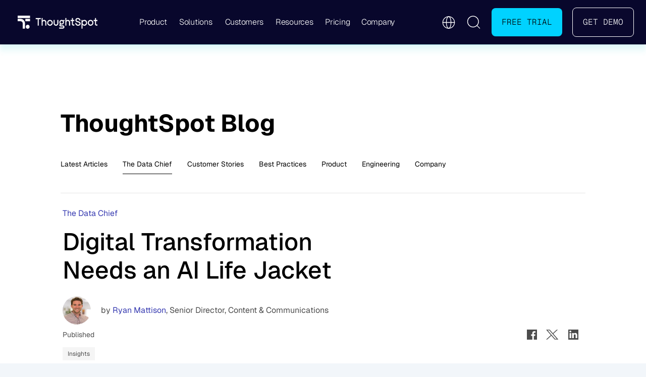

--- FILE ---
content_type: text/html; charset=utf-8
request_url: https://www.thoughtspot.com/data-chief/digital-transformation-needs-ai-life-jacket
body_size: 47686
content:
<!DOCTYPE html><html lang="en"><head><meta charSet="utf-8"/><link rel="preload" as="font" href="/fonts/Geist-VariableFont_wght.ttf" type="font/ttf" crossorigin="true"/><link rel="preload" as="font" href="/fonts/GeistMono-VariableFont_wght.ttf" type="font/ttf" crossorigin="true"/><title>Digital Transformation Needs an AI Life Jacket</title><meta name="robots" content="noindex, nofollow"/><meta property="og:title" content="Digital Transformation Needs an AI Life Jacket"/><meta name="twitter:title" content="Digital Transformation Needs an AI Life Jacket"/><meta name="description" content="Digital transformation. If you’re playing tech buzzword bingo on a regular basis, it’s a term you’ve been seeing for quite some time. So why is it getting so…"/><meta property="og:description" content="Digital transformation. If you’re playing tech buzzword bingo on a regular basis, it’s a term you’ve been seeing for quite some time. So why is it getting so…"/><meta name="twitter:description" content="Digital transformation. If you’re playing tech buzzword bingo on a regular basis, it’s a term you’ve been seeing for quite some time. So why is it getting so…"/><meta name="image" property="og:image" content="https://media.thoughtspot.com/35707/1624973510-digital-transformation-1.png"/><meta property="og:image:width" content="1200"/><meta property="og:image:height" content="448"/><meta property="og:image:alt" content="Digital transformation."/><meta name="twitter:image" content="https://media.thoughtspot.com/35707/1624973510-digital-transformation-1.png?fm=jpg&amp;fit=max&amp;w=1200"/><meta name="twitter:image:alt" content="Digital transformation."/><meta property="og:locale" content="en"/><meta property="og:type" content="article"/><meta property="og:site_name" content="ThoughtSpot"/><meta property="article:modified_time" content="2025-04-06T14:27:43Z"/><meta property="article:publisher" content="https://www.facebook.com/ThoughtSpot/"/><meta name="twitter:card" content="summary_large_image"/><meta name="twitter:site" content="@https://twitter.com/thoughtspot"/><meta property="description" content="Digital transformation. If you’re playing tech buzzword bingo on a regular basis, it’s a term you’ve been seeing for quite some time. So why is it getting so…"/><link rel="canonical" href="https://www.thoughtspot.com/data-chief/digital-transformation-needs-ai-life-jacket"/><link rel="shortlink" href="https://www.thoughtspot.com/data-chief/digital-transformation-needs-ai-life-jacket"/><link rel="icon" href="/images/TSx256.ico?v=2025"/><link rel="shortcut icon" href="/images/TSx256.ico?v=2025"/><link rel="apple-touch-icon" sizes="180x180" href="/images/TS-FAV-180x180_Dark.png?v=2025"/><link rel="icon" type="image/png" sizes="32x32" href="/images/TS-FAV-32x32_Dark.png?v=2025"/><link rel="icon" type="image/png" sizes="16x16" href="/images/TS-FAV-16x16_Dark.png?v=2025"/><link rel="icon" type="image/svg+xml" href="/images/TS-FAV-512x512_Dark.svg?v=2025"/><link rel="mask-icon" href="/images/TS-FAV-512x512_Dark.svg?v=2025" color="#5bbad5"/><link rel="manifest" href="/site.webmanifest"/><meta name="msapplication-TileColor" content="#00aba9"/><meta name="theme-color" content="#ffffff"/><style data-inlined-tailwind="true">*,::after,::before{box-sizing:border-box;border-width:0;border-style:solid;border-color:#e5e7eb}::after,::before{--tw-content:''}:host,html{line-height:1.5;-webkit-text-size-adjust:100%;-moz-tab-size:4;tab-size:4;font-family:ui-sans-serif,system-ui,sans-serif,"Apple Color Emoji","Segoe UI Emoji","Segoe UI Symbol","Noto Color Emoji";font-feature-settings:normal;font-variation-settings:normal;-webkit-tap-highlight-color:transparent}body{margin:0;line-height:inherit}hr{height:0;color:inherit;border-top-width:1px}abbr:where([title]){text-decoration:underline dotted}h1,h2,h3,h4,h5,h6{font-size:inherit;font-weight:inherit}a{color:inherit;text-decoration:inherit}b,strong{font-weight:bolder}code,kbd,pre,samp{font-family:ui-monospace,SFMono-Regular,Menlo,Monaco,Consolas,"Liberation Mono","Courier New",monospace;font-feature-settings:normal;font-variation-settings:normal;font-size:1em}small{font-size:80%}sub,sup{font-size:75%;line-height:0;position:relative;vertical-align:baseline}sub{bottom:-.25em}sup{top:-.5em}table{text-indent:0;border-color:inherit;border-collapse:collapse}button,input,optgroup,select,textarea{font-family:inherit;font-feature-settings:inherit;font-variation-settings:inherit;font-size:100%;font-weight:inherit;line-height:inherit;letter-spacing:inherit;color:inherit;margin:0;padding:0}button,select{text-transform:none}button,input:where([type=button]),input:where([type=reset]),input:where([type=submit]){-webkit-appearance:button;background-color:transparent;background-image:none}:-moz-focusring{outline:auto}:-moz-ui-invalid{box-shadow:none}progress{vertical-align:baseline}::-webkit-inner-spin-button,::-webkit-outer-spin-button{height:auto}[type=search]{-webkit-appearance:textfield;outline-offset:-2px}::-webkit-search-decoration{-webkit-appearance:none}::-webkit-file-upload-button{-webkit-appearance:button;font:inherit}summary{display:list-item}blockquote,dd,dl,figure,h1,h2,h3,h4,h5,h6,hr,p,pre{margin:0}fieldset{margin:0;padding:0}legend{padding:0}menu,ol,ul{list-style:none;margin:0;padding:0}dialog{padding:0}textarea{resize:vertical}input::placeholder,textarea::placeholder{opacity:1;color:#9ca3af}[role=button],button{cursor:pointer}:disabled{cursor:default}audio,canvas,embed,iframe,img,object,svg,video{display:block;vertical-align:middle}img,video{max-width:100%;height:auto}[hidden]:where(:not([hidden=until-found])){display:none}*,::after,::before{--tw-border-spacing-x:0;--tw-border-spacing-y:0;--tw-translate-x:0;--tw-translate-y:0;--tw-rotate:0;--tw-skew-x:0;--tw-skew-y:0;--tw-scale-x:1;--tw-scale-y:1;--tw-pan-x: ;--tw-pan-y: ;--tw-pinch-zoom: ;--tw-scroll-snap-strictness:proximity;--tw-gradient-from-position: ;--tw-gradient-via-position: ;--tw-gradient-to-position: ;--tw-ordinal: ;--tw-slashed-zero: ;--tw-numeric-figure: ;--tw-numeric-spacing: ;--tw-numeric-fraction: ;--tw-ring-inset: ;--tw-ring-offset-width:0px;--tw-ring-offset-color:#fff;--tw-ring-color:rgb(59 130 246 / 0.5);--tw-ring-offset-shadow:0 0 #0000;--tw-ring-shadow:0 0 #0000;--tw-shadow:0 0 #0000;--tw-shadow-colored:0 0 #0000;--tw-blur: ;--tw-brightness: ;--tw-contrast: ;--tw-grayscale: ;--tw-hue-rotate: ;--tw-invert: ;--tw-saturate: ;--tw-sepia: ;--tw-drop-shadow: ;--tw-backdrop-blur: ;--tw-backdrop-brightness: ;--tw-backdrop-contrast: ;--tw-backdrop-grayscale: ;--tw-backdrop-hue-rotate: ;--tw-backdrop-invert: ;--tw-backdrop-opacity: ;--tw-backdrop-saturate: ;--tw-backdrop-sepia: ;--tw-contain-size: ;--tw-contain-layout: ;--tw-contain-paint: ;--tw-contain-style: }::backdrop{--tw-border-spacing-x:0;--tw-border-spacing-y:0;--tw-translate-x:0;--tw-translate-y:0;--tw-rotate:0;--tw-skew-x:0;--tw-skew-y:0;--tw-scale-x:1;--tw-scale-y:1;--tw-pan-x: ;--tw-pan-y: ;--tw-pinch-zoom: ;--tw-scroll-snap-strictness:proximity;--tw-gradient-from-position: ;--tw-gradient-via-position: ;--tw-gradient-to-position: ;--tw-ordinal: ;--tw-slashed-zero: ;--tw-numeric-figure: ;--tw-numeric-spacing: ;--tw-numeric-fraction: ;--tw-ring-inset: ;--tw-ring-offset-width:0px;--tw-ring-offset-color:#fff;--tw-ring-color:rgb(59 130 246 / 0.5);--tw-ring-offset-shadow:0 0 #0000;--tw-ring-shadow:0 0 #0000;--tw-shadow:0 0 #0000;--tw-shadow-colored:0 0 #0000;--tw-blur: ;--tw-brightness: ;--tw-contrast: ;--tw-grayscale: ;--tw-hue-rotate: ;--tw-invert: ;--tw-saturate: ;--tw-sepia: ;--tw-drop-shadow: ;--tw-backdrop-blur: ;--tw-backdrop-brightness: ;--tw-backdrop-contrast: ;--tw-backdrop-grayscale: ;--tw-backdrop-hue-rotate: ;--tw-backdrop-invert: ;--tw-backdrop-opacity: ;--tw-backdrop-saturate: ;--tw-backdrop-sepia: ;--tw-contain-size: ;--tw-contain-layout: ;--tw-contain-paint: ;--tw-contain-style: }.container{width:100%;margin-right:auto;margin-left:auto;padding-right:1rem;padding-left:1rem}@media (min-width:640px){.container{max-width:640px}}@media (min-width:768px){.container{max-width:768px}}@media (min-width:960px){.container{max-width:960px}}@media (min-width:1440px){.container{max-width:1440px}}@media (min-width:1600px){.container{max-width:1600px}}.sr-only{position:absolute;width:1px;height:1px;padding:0;margin:-1px;overflow:hidden;clip:rect(0,0,0,0);white-space:nowrap;border-width:0}.pointer-events-none{pointer-events:none}.collapse{visibility:collapse}.static{position:static}.fixed{position:fixed}.absolute{position:absolute}.relative{position:relative}.inset-0{inset:0px}.inset-x-0{left:0;right:0}.-right-5{right:-1.25rem}.-top-3{top:-.75rem}.-top-5{top:-1.25rem}.-top-\[2px\]{top:-2px}.bottom-0{bottom:0}.bottom-\[-11px\]{bottom:-11px}.bottom-\[-320px\]{bottom:-320px}.bottom-\[-620px\]{bottom:-620px}.bottom-\[-920px\]{bottom:-920px}.bottom-\[0px\]{bottom:0}.bottom-\[24px\]{bottom:24px}.bottom-\[420px\]{bottom:420px}.bottom-\[62px\]{bottom:62px}.left-0{left:0}.left-1\/2{left:50%}.left-6{left:1.5rem}.left-\[-220px\]{left:-220px}.left-\[-330px\]{left:-330px}.left-\[-34px\]{left:-34px}.left-\[-350px\]{left:-350px}.left-\[-44px\]{left:-44px}.left-\[-47px\]{left:-47px}.left-\[-60px\]{left:-60px}.left-\[10\%\]{left:10%}.left-\[12\%\]{left:12%}.left-\[124px\]{left:124px}.left-\[18\%\]{left:18%}.left-\[18px\]{left:18px}.left-\[22\%\]{left:22%}.left-\[44\%\]{left:44%}.right-0{right:0}.right-1\/2{right:50%}.right-4{right:1rem}.right-\[-30px\]{right:-30px}.right-\[10\%\]{right:10%}.right-\[12\%\]{right:12%}.right-\[124px\]{right:124px}.right-\[20\%\]{right:20%}.right-\[calc\(50\%-640px\)\]{right:calc(50% - 640px)}.top-0{top:0}.top-1\/2{top:50%}.top-\[-140px\]{top:-140px}.top-\[-22px\]{top:-22px}.top-\[10\%\]{top:10%}.top-\[10px\]{top:10px}.top-\[160px\]{top:160px}.top-\[20px\]{top:20px}.top-\[28px\]{top:28px}.top-\[30\%\]{top:30%}.top-\[40\%\]{top:40%}.top-\[40px\]{top:40px}.top-\[42\%\]{top:42%}.top-\[50px\]{top:50px}.top-\[80\%\]{top:80%}.-z-10{z-index:-10}.z-0{z-index:0}.z-10{z-index:10}.z-20{z-index:20}.z-30{z-index:30}.z-50{z-index:50}.z-\[1000\]{z-index:1000}.z-\[10\]{z-index:10}.z-\[1\]{z-index:1}.z-\[20\]{z-index:20}.z-\[2\]{z-index:2}.z-\[3\]{z-index:3}.z-\[40\]{z-index:40}.z-\[41\]{z-index:41}.z-\[50\]{z-index:50}.z-\[5\]{z-index:5}.z-\[999\]{z-index:999}.z-\[99\]{z-index:99}.z-\[9\]{z-index:9}.order-1{order:1}.order-2{order:2}.col-span-12{grid-column:span 12/span 12}.col-start-1{grid-column-start:1}.col-start-2{grid-column-start:2}.col-start-3{grid-column-start:3}.\!m-0{margin:0!important}.m-\[20px\]{margin:20px}.m-auto{margin:auto}.\!mx-0{margin-left:0!important;margin-right:0!important}.\!mx-auto{margin-left:auto!important;margin-right:auto!important}.\!my-0{margin-top:0!important;margin-bottom:0!important}.\!my-5{margin-top:1.25rem!important;margin-bottom:1.25rem!important}.-mx-4{margin-left:-1rem;margin-right:-1rem}.-mx-5{margin-left:-1.25rem;margin-right:-1.25rem}.-mx-\[17px\]{margin-left:-17px;margin-right:-17px}.-mx-\[19px\]{margin-left:-19px;margin-right:-19px}.-mx-\[38px\]{margin-left:-38px;margin-right:-38px}.-mx-\[50vw\]{margin-left:-50vw;margin-right:-50vw}.-my-2{margin-top:-.5rem;margin-bottom:-.5rem}.mx-0{margin-left:0;margin-right:0}.mx-4{margin-left:1rem;margin-right:1rem}.mx-\[20px\]{margin-left:20px;margin-right:20px}.mx-auto{margin-left:auto;margin-right:auto}.my-10{margin-top:2.5rem;margin-bottom:2.5rem}.my-16{margin-top:4rem;margin-bottom:4rem}.my-2{margin-top:.5rem;margin-bottom:.5rem}.my-4{margin-top:1rem;margin-bottom:1rem}.my-5{margin-top:1.25rem;margin-bottom:1.25rem}.my-6{margin-top:1.5rem;margin-bottom:1.5rem}.my-8{margin-top:2rem;margin-bottom:2rem}.my-\[10px\]{margin-top:10px;margin-bottom:10px}.my-\[24px\]{margin-top:24px;margin-bottom:24px}.my-\[32px\]{margin-top:32px;margin-bottom:32px}.my-\[40px\]{margin-top:40px;margin-bottom:40px}.my-\[48px\]{margin-top:48px;margin-bottom:48px}.my-\[50px\]{margin-top:50px;margin-bottom:50px}.my-\[56px\]{margin-top:56px;margin-bottom:56px}.my-\[60px\]{margin-top:60px;margin-bottom:60px}.my-\[64px\]{margin-top:64px;margin-bottom:64px}.my-\[6rem\]{margin-top:6rem;margin-bottom:6rem}.\!mb-0{margin-bottom:0!important}.\!mb-12{margin-bottom:3rem!important}.\!mb-5{margin-bottom:1.25rem!important}.\!mb-\[-10px\]{margin-bottom:-10px!important}.\!mb-\[-20px\]{margin-bottom:-20px!important}.\!mb-\[0\]{margin-bottom:0!important}.\!mb-\[40px\]{margin-bottom:40px!important}.\!mb-\[8px\]{margin-bottom:8px!important}.\!mt-0{margin-top:0!important}.\!mt-\[-40px\]{margin-top:-40px!important}.\!mt-\[0px\]{margin-top:0!important}.\!mt-\[15px\]{margin-top:15px!important}.\!mt-\[20px\]{margin-top:20px!important}.\!mt-\[32px\]{margin-top:32px!important}.\!mt-\[40px\]{margin-top:40px!important}.-mr-2{margin-right:-.5rem}.-mt-\[140px\]{margin-top:-140px}.mb-0{margin-bottom:0}.mb-1{margin-bottom:.25rem}.mb-10{margin-bottom:2.5rem}.mb-12{margin-bottom:3rem}.mb-2{margin-bottom:.5rem}.mb-3{margin-bottom:.75rem}.mb-4{margin-bottom:1rem}.mb-5{margin-bottom:1.25rem}.mb-6{margin-bottom:1.5rem}.mb-8{margin-bottom:2rem}.mb-\[-140px\]{margin-bottom:-140px}.mb-\[-40px\]{margin-bottom:-40px}.mb-\[-80px\]{margin-bottom:-80px}.mb-\[0px\]{margin-bottom:0}.mb-\[10px\]{margin-bottom:10px}.mb-\[12px\]{margin-bottom:12px}.mb-\[16px\]{margin-bottom:16px}.mb-\[20px\]{margin-bottom:20px}.mb-\[223px\]{margin-bottom:223px}.mb-\[24px\]{margin-bottom:24px}.mb-\[26px\]{margin-bottom:26px}.mb-\[2rem\]{margin-bottom:2rem}.mb-\[30px\]{margin-bottom:30px}.mb-\[32px\]{margin-bottom:32px}.mb-\[40px\]{margin-bottom:40px}.mb-\[48px\]{margin-bottom:48px}.mb-\[60px\]{margin-bottom:60px}.mb-\[64px\]{margin-bottom:64px}.mb-\[8px\]{margin-bottom:8px}.ml-1{margin-left:.25rem}.ml-10{margin-left:2.5rem}.ml-2{margin-left:.5rem}.ml-3{margin-left:.75rem}.ml-4{margin-left:1rem}.ml-\[-70px\]{margin-left:-70px}.ml-\[10px\]{margin-left:10px}.ml-\[6px\]{margin-left:6px}.ml-\[8px\]{margin-left:8px}.ml-auto{margin-left:auto}.mr-0{margin-right:0}.mr-2{margin-right:.5rem}.mr-4{margin-right:1rem}.mr-5{margin-right:1.25rem}.mr-6{margin-right:1.5rem}.mr-\[6vw\]{margin-right:6vw}.mr-\[8px\]{margin-right:8px}.mt-1{margin-top:.25rem}.mt-10{margin-top:2.5rem}.mt-12{margin-top:3rem}.mt-16{margin-top:4rem}.mt-2{margin-top:.5rem}.mt-20{margin-top:5rem}.mt-3{margin-top:.75rem}.mt-4{margin-top:1rem}.mt-5{margin-top:1.25rem}.mt-6{margin-top:1.5rem}.mt-8{margin-top:2rem}.mt-\[-100px\]{margin-top:-100px}.mt-\[-40px\]{margin-top:-40px}.mt-\[-80px\]{margin-top:-80px}.mt-\[0px\]{margin-top:0}.mt-\[100rem\]{margin-top:100rem}.mt-\[150px\]{margin-top:150px}.mt-\[15px\]{margin-top:15px}.mt-\[16px\]{margin-top:16px}.mt-\[200px\]{margin-top:200px}.mt-\[20px\]{margin-top:20px}.mt-\[210px\]{margin-top:210px}.mt-\[222px\]{margin-top:222px}.mt-\[24px\]{margin-top:24px}.mt-\[26rem\]{margin-top:26rem}.mt-\[27rem\]{margin-top:27rem}.mt-\[2rem\]{margin-top:2rem}.mt-\[30px\]{margin-top:30px}.mt-\[32px\]{margin-top:32px}.mt-\[333px\]{margin-top:333px}.mt-\[34px\]{margin-top:34px}.mt-\[35px\]{margin-top:35px}.mt-\[36px\]{margin-top:36px}.mt-\[40px\]{margin-top:40px}.mt-\[444px\]{margin-top:444px}.mt-\[48px\]{margin-top:48px}.mt-\[4px\]{margin-top:4px}.mt-\[50px\]{margin-top:50px}.mt-\[52px\]{margin-top:52px}.mt-\[555px\]{margin-top:555px}.mt-\[60px\]{margin-top:60px}.mt-\[777px\]{margin-top:777px}.mt-\[888px\]{margin-top:888px}.mt-\[999px\]{margin-top:999px}.mt-auto{margin-top:auto}.box-border{box-sizing:border-box}.block{display:block}.inline-block{display:inline-block}.inline{display:inline}.flex{display:flex}.\!inline-flex{display:inline-flex!important}.inline-flex{display:inline-flex}.flow-root{display:flow-root}.\!grid{display:grid!important}.grid{display:grid}.hidden{display:none}.aspect-\[16\/10\]{aspect-ratio:16/10}.aspect-\[16\/9\]{aspect-ratio:16/9}.size-48{width:12rem;height:12rem}.size-\[26px\]{width:26px;height:26px}.\!h-\[26px\]{height:26px!important}.\!h-\[800px\]{height:800px!important}.h-0{height:0}.h-10{height:2.5rem}.h-12{height:3rem}.h-32{height:8rem}.h-4{height:1rem}.h-5{height:1.25rem}.h-5\/6{height:83.333333%}.h-6{height:1.5rem}.h-8{height:2rem}.h-96{height:24rem}.h-\[0\.5px\]{height:.5px}.h-\[100px\]{height:100px}.h-\[120px\]{height:120px}.h-\[140px\]{height:140px}.h-\[16px\]{height:16px}.h-\[18px\]{height:18px}.h-\[1px\]{height:1px}.h-\[2000px\]{height:2000px}.h-\[200px\]{height:200px}.h-\[20px\]{height:20px}.h-\[220px\]{height:220px}.h-\[24px\]{height:24px}.h-\[260px\]{height:260px}.h-\[280px\]{height:280px}.h-\[28px\]{height:28px}.h-\[290px\]{height:290px}.h-\[300px\]{height:300px}.h-\[30px\]{height:30px}.h-\[32px\]{height:32px}.h-\[350px\]{height:350px}.h-\[368px\]{height:368px}.h-\[36px\]{height:36px}.h-\[391px\]{height:391px}.h-\[3px\]{height:3px}.h-\[40px\]{height:40px}.h-\[44px\]{height:44px}.h-\[45px\]{height:45px}.h-\[46px\]{height:46px}.h-\[500px\]{height:500px}.h-\[60px\]{height:60px}.h-\[65vh\]{height:65vh}.h-\[6px\]{height:6px}.h-\[70\%\]{height:70%}.h-\[70px\]{height:70px}.h-\[750px\]{height:750px}.h-auto{height:auto}.h-full{height:100%}.h-px{height:1px}.max-h-\[280px\]{max-height:280px}.max-h-\[40px\]{max-height:40px}.max-h-\[428px\]{max-height:428px}.max-h-\[477px\]{max-height:477px}.max-h-\[calc\(100vh-100px\)\]{max-height:calc(100vh - 100px)}.max-h-\[calc\(100vh-120px\)\]{max-height:calc(100vh - 120px)}.min-h-0{min-height:0}.min-h-10{min-height:2.5rem}.min-h-\[26px\]{min-height:26px}.min-h-\[300vh\]{min-height:300vh}.min-h-dvh{min-height:100dvh}.min-h-screen{min-height:100vh}.\!w-\[26px\]{width:26px!important}.w-0{width:0}.w-10{width:2.5rem}.w-12{width:3rem}.w-3\/5{width:60%}.w-4{width:1rem}.w-4\/5{width:80%}.w-5{width:1.25rem}.w-6{width:1.5rem}.w-8{width:2rem}.w-96{width:24rem}.w-\[120px\]{width:120px}.w-\[130px\]{width:130px}.w-\[140px\]{width:140px}.w-\[16px\]{width:16px}.w-\[18px\]{width:18px}.w-\[200\%\]{width:200%}.w-\[20px\]{width:20px}.w-\[210px\]{width:210px}.w-\[220px\]{width:220px}.w-\[240px\]{width:240px}.w-\[24px\]{width:24px}.w-\[280px\]{width:280px}.w-\[282px\]{width:282px}.w-\[290px\]{width:290px}.w-\[300px\]{width:300px}.w-\[30px\]{width:30px}.w-\[32px\]{width:32px}.w-\[350px\]{width:350px}.w-\[368px\]{width:368px}.w-\[36px\]{width:36px}.w-\[391px\]{width:391px}.w-\[400px\]{width:400px}.w-\[40px\]{width:40px}.w-\[420px\]{width:420px}.w-\[430px\]{width:430px}.w-\[45\%\]{width:45%}.w-\[45px\]{width:45px}.w-\[50\%\]{width:50%}.w-\[500px\]{width:500px}.w-\[55\%\]{width:55%}.w-\[70px\]{width:70px}.w-\[80\%\]{width:80%}.w-\[800px\]{width:800px}.w-\[80px\]{width:80px}.w-\[850px\]{width:850px}.w-\[90\%\]{width:90%}.w-\[900px\]{width:900px}.w-\[calc\(100\%\+90px\)\]{width:calc(100% + 90px)}.w-auto{width:auto}.w-fit{width:fit-content}.w-full{width:100%}.w-screen{width:100vw}.min-w-10{min-width:2.5rem}.min-w-\[140px\]{min-width:140px}.min-w-\[26px\]{min-width:26px}.min-w-\[40px\]{min-width:40px}.min-w-\[56px\]{min-width:56px}.min-w-full{min-width:100%}.\!max-w-\[1200px\]{max-width:1200px!important}.max-w-3xl{max-width:48rem}.max-w-4xl{max-width:56rem}.max-w-6xl{max-width:72rem}.max-w-7xl{max-width:80rem}.max-w-\[1020px\]{max-width:1020px}.max-w-\[1080px\]{max-width:1080px}.max-w-\[1150px\]{max-width:1150px}.max-w-\[1200px\]{max-width:1200px}.max-w-\[1240px\]{max-width:1240px}.max-w-\[1280px\]{max-width:1280px}.max-w-\[207px\]{max-width:207px}.max-w-\[220px\]{max-width:220px}.max-w-\[222px\]{max-width:222px}.max-w-\[250px\]{max-width:250px}.max-w-\[400px\]{max-width:400px}.max-w-\[500px\]{max-width:500px}.max-w-\[520px\]{max-width:520px}.max-w-\[530px\]{max-width:530px}.max-w-\[532px\]{max-width:532px}.max-w-\[540px\]{max-width:540px}.max-w-\[600px\]{max-width:600px}.max-w-\[610px\]{max-width:610px}.max-w-\[680px\]{max-width:680px}.max-w-\[70\%\]{max-width:70%}.max-w-\[700px\]{max-width:700px}.max-w-\[80\%\]{max-width:80%}.max-w-\[800px\]{max-width:800px}.max-w-\[814px\]{max-width:814px}.max-w-\[88\%\]{max-width:88%}.max-w-\[90\%\]{max-width:90%}.max-w-\[900px\]{max-width:900px}.max-w-\[95\%\]{max-width:95%}.max-w-\[960px\]{max-width:960px}.max-w-col{max-width:1280px}.max-w-full{max-width:100%}.max-w-lg{max-width:32rem}.max-w-md{max-width:28rem}.max-w-none{max-width:none}.max-w-screen-xl{max-width:1280px}.max-w-xl{max-width:36rem}.flex-1{flex:1 1 0%}.flex-auto{flex:1 1 auto}.flex-none{flex:none}.flex-shrink-0{flex-shrink:0}.shrink-0{flex-shrink:0}.flex-grow{flex-grow:1}.table-auto{table-layout:auto}.border-collapse{border-collapse:collapse}.origin-center{transform-origin:center}.origin-top-right{transform-origin:top right}.-translate-x-1{--tw-translate-x:-0.25rem;transform:translate(var(--tw-translate-x),var(--tw-translate-y)) rotate(var(--tw-rotate)) skewX(var(--tw-skew-x)) skewY(var(--tw-skew-y)) scaleX(var(--tw-scale-x)) scaleY(var(--tw-scale-y))}.-translate-x-1\/2{--tw-translate-x:-50%;transform:translate(var(--tw-translate-x),var(--tw-translate-y)) rotate(var(--tw-rotate)) skewX(var(--tw-skew-x)) skewY(var(--tw-skew-y)) scaleX(var(--tw-scale-x)) scaleY(var(--tw-scale-y))}.-translate-y-1\/2{--tw-translate-y:-50%;transform:translate(var(--tw-translate-x),var(--tw-translate-y)) rotate(var(--tw-rotate)) skewX(var(--tw-skew-x)) skewY(var(--tw-skew-y)) scaleX(var(--tw-scale-x)) scaleY(var(--tw-scale-y))}.-translate-y-full{--tw-translate-y:-100%;transform:translate(var(--tw-translate-x),var(--tw-translate-y)) rotate(var(--tw-rotate)) skewX(var(--tw-skew-x)) skewY(var(--tw-skew-y)) scaleX(var(--tw-scale-x)) scaleY(var(--tw-scale-y))}.translate-x-0{--tw-translate-x:0px;transform:translate(var(--tw-translate-x),var(--tw-translate-y)) rotate(var(--tw-rotate)) skewX(var(--tw-skew-x)) skewY(var(--tw-skew-y)) scaleX(var(--tw-scale-x)) scaleY(var(--tw-scale-y))}.translate-x-1{--tw-translate-x:0.25rem;transform:translate(var(--tw-translate-x),var(--tw-translate-y)) rotate(var(--tw-rotate)) skewX(var(--tw-skew-x)) skewY(var(--tw-skew-y)) scaleX(var(--tw-scale-x)) scaleY(var(--tw-scale-y))}.translate-y-\[-17px\]{--tw-translate-y:-17px;transform:translate(var(--tw-translate-x),var(--tw-translate-y)) rotate(var(--tw-rotate)) skewX(var(--tw-skew-x)) skewY(var(--tw-skew-y)) scaleX(var(--tw-scale-x)) scaleY(var(--tw-scale-y))}.translate-y-px{--tw-translate-y:1px;transform:translate(var(--tw-translate-x),var(--tw-translate-y)) rotate(var(--tw-rotate)) skewX(var(--tw-skew-x)) skewY(var(--tw-skew-y)) scaleX(var(--tw-scale-x)) scaleY(var(--tw-scale-y))}.rotate-0{--tw-rotate:0deg;transform:translate(var(--tw-translate-x),var(--tw-translate-y)) rotate(var(--tw-rotate)) skewX(var(--tw-skew-x)) skewY(var(--tw-skew-y)) scaleX(var(--tw-scale-x)) scaleY(var(--tw-scale-y))}.rotate-180{--tw-rotate:180deg;transform:translate(var(--tw-translate-x),var(--tw-translate-y)) rotate(var(--tw-rotate)) skewX(var(--tw-skew-x)) skewY(var(--tw-skew-y)) scaleX(var(--tw-scale-x)) scaleY(var(--tw-scale-y))}.scale-\[1\.02\]{--tw-scale-x:1.02;--tw-scale-y:1.02;transform:translate(var(--tw-translate-x),var(--tw-translate-y)) rotate(var(--tw-rotate)) skewX(var(--tw-skew-x)) skewY(var(--tw-skew-y)) scaleX(var(--tw-scale-x)) scaleY(var(--tw-scale-y))}.scale-\[1\.6\]{--tw-scale-x:1.6;--tw-scale-y:1.6;transform:translate(var(--tw-translate-x),var(--tw-translate-y)) rotate(var(--tw-rotate)) skewX(var(--tw-skew-x)) skewY(var(--tw-skew-y)) scaleX(var(--tw-scale-x)) scaleY(var(--tw-scale-y))}.scale-\[1\.8\]{--tw-scale-x:1.8;--tw-scale-y:1.8;transform:translate(var(--tw-translate-x),var(--tw-translate-y)) rotate(var(--tw-rotate)) skewX(var(--tw-skew-x)) skewY(var(--tw-skew-y)) scaleX(var(--tw-scale-x)) scaleY(var(--tw-scale-y))}.transform{transform:translate(var(--tw-translate-x),var(--tw-translate-y)) rotate(var(--tw-rotate)) skewX(var(--tw-skew-x)) skewY(var(--tw-skew-y)) scaleX(var(--tw-scale-x)) scaleY(var(--tw-scale-y))}.transform-gpu{transform:translate3d(var(--tw-translate-x),var(--tw-translate-y),0) rotate(var(--tw-rotate)) skewX(var(--tw-skew-x)) skewY(var(--tw-skew-y)) scaleX(var(--tw-scale-x)) scaleY(var(--tw-scale-y))}.animate-\[progressMoveHeight_1s_linear_forwards\]{animation:progressMoveHeight 1s linear forwards}.animate-\[progressMove_0\.1s_linear_forwards\]{animation:progressMove .1s linear forwards}.animate-\[scrollbounce_1\.6s_ease-in-out_infinite\]{animation:scrollbounce 1.6s ease-in-out infinite}.animate-\[slideFadeIn_1s_ease_forwards\]{animation:slideFadeIn 1s ease forwards}@keyframes spin{to{transform:rotate(360deg)}}.animate-spin{animation:spin 1s linear infinite}.cursor-not-allowed{cursor:not-allowed}.cursor-pointer{cursor:pointer}.cursor-text{cursor:text}.select-none{user-select:none}.resize-none{resize:none}.scroll-mt-\[140px\]{scroll-margin-top:140px}.list-inside{list-style-position:inside}.list-outside{list-style-position:outside}.\!list-disc{list-style-type:disc!important}.list-disc{list-style-type:disc}.list-none{list-style-type:none}.appearance-none{appearance:none}.columns-1{columns:1}.break-inside-avoid{break-inside:avoid}.auto-cols-max{grid-auto-columns:max-content}.\!grid-cols-2{grid-template-columns:repeat(2,minmax(0,1fr))!important}.grid-cols-1{grid-template-columns:repeat(1,minmax(0,1fr))}.grid-cols-12{grid-template-columns:repeat(12,minmax(0,1fr))}.grid-cols-2{grid-template-columns:repeat(2,minmax(0,1fr))}.grid-cols-3{grid-template-columns:repeat(3,minmax(0,1fr))}.grid-cols-5{grid-template-columns:repeat(5,minmax(0,1fr))}.grid-rows-\[0fr\]{grid-template-rows:0fr}.grid-rows-\[1fr\]{grid-template-rows:1fr}.\!flex-row{flex-direction:row!important}.flex-row{flex-direction:row}.\!flex-col{flex-direction:column!important}.flex-col{flex-direction:column}.flex-col-reverse{flex-direction:column-reverse}.flex-wrap{flex-wrap:wrap}.flex-nowrap{flex-wrap:nowrap}.place-items-center{place-items:center}.items-start{align-items:flex-start}.items-end{align-items:flex-end}.items-center{align-items:center}.items-stretch{align-items:stretch}.justify-start{justify-content:flex-start}.justify-end{justify-content:flex-end}.justify-center{justify-content:center}.justify-between{justify-content:space-between}.justify-items-center{justify-items:center}.\!gap-3{gap:.75rem!important}.\!gap-6{gap:1.5rem!important}.gap-10{gap:2.5rem}.gap-12{gap:3rem}.gap-2{gap:.5rem}.gap-3{gap:.75rem}.gap-4{gap:1rem}.gap-5{gap:1.25rem}.gap-6{gap:1.5rem}.gap-8{gap:2rem}.gap-9{gap:2.25rem}.gap-\[10px\]{gap:10px}.gap-\[12px\]{gap:12px}.gap-\[16px\]{gap:16px}.gap-\[17px\]{gap:17px}.gap-\[18px\]{gap:18px}.gap-\[20px\]{gap:20px}.gap-\[24px\]{gap:24px}.gap-\[25px\]{gap:25px}.gap-\[30px\]{gap:30px}.gap-\[32px\]{gap:32px}.gap-\[40px\]{gap:40px}.gap-\[48px\]{gap:48px}.gap-\[50px\]{gap:50px}.gap-\[60px\]{gap:60px}.gap-\[64px\]{gap:64px}.gap-\[80px\]{gap:80px}.gap-x-12{column-gap:3rem}.gap-x-6{column-gap:1.5rem}.gap-x-8{column-gap:2rem}.gap-x-\[60px\]{column-gap:60px}.gap-y-10{row-gap:2.5rem}.gap-y-2{row-gap:.5rem}.gap-y-5{row-gap:1.25rem}.gap-y-\[40px\]{row-gap:40px}.space-y-0>:not([hidden])~:not([hidden]){--tw-space-y-reverse:0;margin-top:calc(0px * calc(1 - var(--tw-space-y-reverse)));margin-bottom:calc(0px * var(--tw-space-y-reverse))}.space-y-3>:not([hidden])~:not([hidden]){--tw-space-y-reverse:0;margin-top:calc(.75rem * calc(1 - var(--tw-space-y-reverse)));margin-bottom:calc(.75rem * var(--tw-space-y-reverse))}.space-y-4>:not([hidden])~:not([hidden]){--tw-space-y-reverse:0;margin-top:calc(1rem * calc(1 - var(--tw-space-y-reverse)));margin-bottom:calc(1rem * var(--tw-space-y-reverse))}.space-y-5>:not([hidden])~:not([hidden]){--tw-space-y-reverse:0;margin-top:calc(1.25rem * calc(1 - var(--tw-space-y-reverse)));margin-bottom:calc(1.25rem * var(--tw-space-y-reverse))}.space-y-6>:not([hidden])~:not([hidden]){--tw-space-y-reverse:0;margin-top:calc(1.5rem * calc(1 - var(--tw-space-y-reverse)));margin-bottom:calc(1.5rem * var(--tw-space-y-reverse))}.space-y-8>:not([hidden])~:not([hidden]){--tw-space-y-reverse:0;margin-top:calc(2rem * calc(1 - var(--tw-space-y-reverse)));margin-bottom:calc(2rem * var(--tw-space-y-reverse))}.space-y-\[34px\]>:not([hidden])~:not([hidden]){--tw-space-y-reverse:0;margin-top:calc(34px * calc(1 - var(--tw-space-y-reverse)));margin-bottom:calc(34px * var(--tw-space-y-reverse))}.space-y-\[40px\]>:not([hidden])~:not([hidden]){--tw-space-y-reverse:0;margin-top:calc(40px * calc(1 - var(--tw-space-y-reverse)));margin-bottom:calc(40px * var(--tw-space-y-reverse))}.divide-y>:not([hidden])~:not([hidden]){--tw-divide-y-reverse:0;border-top-width:calc(1px * calc(1 - var(--tw-divide-y-reverse)));border-bottom-width:calc(1px * var(--tw-divide-y-reverse))}.divide-y-2>:not([hidden])~:not([hidden]){--tw-divide-y-reverse:0;border-top-width:calc(2px * calc(1 - var(--tw-divide-y-reverse)));border-bottom-width:calc(2px * var(--tw-divide-y-reverse))}.divide-y-\[0\.5px\]>:not([hidden])~:not([hidden]){--tw-divide-y-reverse:0;border-top-width:calc(.5px * calc(1 - var(--tw-divide-y-reverse)));border-bottom-width:calc(.5px * var(--tw-divide-y-reverse))}.divide-gray-200>:not([hidden])~:not([hidden]){--tw-divide-opacity:1;border-color:rgb(229 231 235 / var(--tw-divide-opacity,1))}.divide-ts-blue>:not([hidden])~:not([hidden]){--tw-divide-opacity:1;border-color:rgb(0 210 255 / var(--tw-divide-opacity,1))}.divide-white\/15>:not([hidden])~:not([hidden]){border-color:rgb(255 255 255 / .15)}.self-stretch{align-self:stretch}.justify-self-center{justify-self:center}.overflow-auto{overflow:auto}.overflow-hidden{overflow:hidden}.overflow-x-auto{overflow-x:auto}.overflow-y-auto{overflow-y:auto}.overflow-x-hidden{overflow-x:hidden}.overflow-y-hidden{overflow-y:hidden}.overflow-x-scroll{overflow-x:scroll}.scroll-smooth{scroll-behavior:smooth}.whitespace-nowrap{white-space:nowrap}.text-wrap{text-wrap:wrap}.text-balance{text-wrap:balance}.break-words{overflow-wrap:break-word}.rounded-2xl{border-radius:1rem}.rounded-\[0px\]{border-radius:0}.rounded-\[10px\]{border-radius:10px}.rounded-\[12px\]{border-radius:12px}.rounded-\[14px\]{border-radius:14px}.rounded-\[16px\]{border-radius:16px}.rounded-\[20px\]{border-radius:20px}.rounded-\[32px\]{border-radius:32px}.rounded-\[4px\]{border-radius:4px}.rounded-\[6px\]{border-radius:6px}.rounded-\[8px\]{border-radius:8px}.rounded-full{border-radius:9999px}.rounded-lg{border-radius:.5rem}.rounded-md{border-radius:.375rem}.rounded-none{border-radius:0}.rounded-sm{border-radius:.125rem}.rounded-xl{border-radius:.75rem}.rounded-b-lg{border-bottom-right-radius:.5rem;border-bottom-left-radius:.5rem}.rounded-t-lg{border-top-left-radius:.5rem;border-top-right-radius:.5rem}.\!border-\[2px\]{border-width:2px!important}.border{border-width:1px}.border-0{border-width:0}.border-2{border-width:2px}.border-4{border-width:4px}.border-\[0\.494px\]{border-width:.494px}.border-\[0\.5px\]{border-width:.5px}.border-\[0\.762px\]{border-width:.762px}.\!border-b-0{border-bottom-width:0!important}.\!border-t-2{border-top-width:2px!important}.border-b{border-bottom-width:1px}.border-b-0{border-bottom-width:0}.border-b-2{border-bottom-width:2px}.border-b-\[1px\]{border-bottom-width:1px}.border-l{border-left-width:1px}.border-t{border-top-width:1px}.border-t-2{border-top-width:2px}.border-t-\[0\.5px\]{border-top-width:.5px}.border-dashed{border-style:dashed}.\!border-\[\#00D2FF\]{--tw-border-opacity:1!important;border-color:rgb(0 210 255 / var(--tw-border-opacity,1))!important}.border-\[\#00D2FF\]{--tw-border-opacity:1;border-color:rgb(0 210 255 / var(--tw-border-opacity,1))}.border-\[\#00d2ff\]{--tw-border-opacity:1;border-color:rgb(0 210 255 / var(--tw-border-opacity,1))}.border-\[\#1B1B61\]{--tw-border-opacity:1;border-color:rgb(27 27 97 / var(--tw-border-opacity,1))}.border-\[\#1C4466\]{--tw-border-opacity:1;border-color:rgb(28 68 102 / var(--tw-border-opacity,1))}.border-\[\#23C6F9\]\/70{border-color:rgb(35 198 249 / .7)}.border-\[\#2A3B5F\]{--tw-border-opacity:1;border-color:rgb(42 59 95 / var(--tw-border-opacity,1))}.border-\[\#2B4077\]{--tw-border-opacity:1;border-color:rgb(43 64 119 / var(--tw-border-opacity,1))}.border-\[\#58D7DB\]{--tw-border-opacity:1;border-color:rgb(88 215 219 / var(--tw-border-opacity,1))}.border-\[\#DCADFF\]{--tw-border-opacity:1;border-color:rgb(220 173 255 / var(--tw-border-opacity,1))}.border-\[\#E0E0E0\]{--tw-border-opacity:1;border-color:rgb(224 224 224 / var(--tw-border-opacity,1))}.border-\[\#EAD8FF\]{--tw-border-opacity:1;border-color:rgb(234 216 255 / var(--tw-border-opacity,1))}.border-\[rgba\(0\2c 210\2c 255\2c 0\.5\)\]{border-color:rgba(0,210,255,.5)}.border-gray-100{--tw-border-opacity:1;border-color:rgb(243 244 246 / var(--tw-border-opacity,1))}.border-gray-200{--tw-border-opacity:1;border-color:rgb(229 231 235 / var(--tw-border-opacity,1))}.border-gray-300{--tw-border-opacity:1;border-color:rgb(209 213 219 / var(--tw-border-opacity,1))}.border-indigo-600{--tw-border-opacity:1;border-color:rgb(79 70 229 / var(--tw-border-opacity,1))}.border-transparent{border-color:transparent}.border-ts-blue{--tw-border-opacity:1;border-color:rgb(0 210 255 / var(--tw-border-opacity,1))}.border-white{--tw-border-opacity:1;border-color:rgb(255 255 255 / var(--tw-border-opacity,1))}.\!bg-\[\#01D0FD\]{--tw-bg-opacity:1!important;background-color:rgb(1 208 253 / var(--tw-bg-opacity,1))!important}.\!bg-\[\#1B1B61\]{--tw-bg-opacity:1!important;background-color:rgb(27 27 97 / var(--tw-bg-opacity,1))!important}.\!bg-\[\#73A8FF\]{--tw-bg-opacity:1!important;background-color:rgb(115 168 255 / var(--tw-bg-opacity,1))!important}.\!bg-\[\#CAA5FF\]{--tw-bg-opacity:1!important;background-color:rgb(202 165 255 / var(--tw-bg-opacity,1))!important}.\!bg-\[\#fff\]{--tw-bg-opacity:1!important;background-color:rgb(255 255 255 / var(--tw-bg-opacity,1))!important}.bg-\[\#00D2FF\]{--tw-bg-opacity:1;background-color:rgb(0 210 255 / var(--tw-bg-opacity,1))}.bg-\[\#00D2FF\]\/20{background-color:rgb(0 210 255 / .2)}.bg-\[\#00E0FF\]{--tw-bg-opacity:1;background-color:rgb(0 224 255 / var(--tw-bg-opacity,1))}.bg-\[\#050B2B\]{--tw-bg-opacity:1;background-color:rgb(5 11 43 / var(--tw-bg-opacity,1))}.bg-\[\#061A38\]{--tw-bg-opacity:1;background-color:rgb(6 26 56 / var(--tw-bg-opacity,1))}.bg-\[\#080629\]{--tw-bg-opacity:1;background-color:rgb(8 6 41 / var(--tw-bg-opacity,1))}.bg-\[\#08062B\]{--tw-bg-opacity:1;background-color:rgb(8 6 43 / var(--tw-bg-opacity,1))}.bg-\[\#08062B\]\/80{background-color:rgb(8 6 43 / .8)}.bg-\[\#08072C\]{--tw-bg-opacity:1;background-color:rgb(8 7 44 / var(--tw-bg-opacity,1))}.bg-\[\#08072c\]{--tw-bg-opacity:1;background-color:rgb(8 7 44 / var(--tw-bg-opacity,1))}.bg-\[\#0A082D\]{--tw-bg-opacity:1;background-color:rgb(10 8 45 / var(--tw-bg-opacity,1))}.bg-\[\#0B0A2A\]{--tw-bg-opacity:1;background-color:rgb(11 10 42 / var(--tw-bg-opacity,1))}.bg-\[\#0a0c23\]{--tw-bg-opacity:1;background-color:rgb(10 12 35 / var(--tw-bg-opacity,1))}.bg-\[\#0c0d35\]{--tw-bg-opacity:1;background-color:rgb(12 13 53 / var(--tw-bg-opacity,1))}.bg-\[\#11113e\]{--tw-bg-opacity:1;background-color:rgb(17 17 62 / var(--tw-bg-opacity,1))}.bg-\[\#141430\]{--tw-bg-opacity:1;background-color:rgb(20 20 48 / var(--tw-bg-opacity,1))}.bg-\[\#1B1B6161\]{background-color:#1b1B6161}.bg-\[\#1B3E61\]{--tw-bg-opacity:1;background-color:rgb(27 62 97 / var(--tw-bg-opacity,1))}.bg-\[\#1B4163\]{--tw-bg-opacity:1;background-color:rgb(27 65 99 / var(--tw-bg-opacity,1))}.bg-\[\#1C4466\]{--tw-bg-opacity:1;background-color:rgb(28 68 102 / var(--tw-bg-opacity,1))}.bg-\[\#546DE5\]{--tw-bg-opacity:1;background-color:rgb(84 109 229 / var(--tw-bg-opacity,1))}.bg-\[\#DCADFF80\]{background-color:#dcaDFF80}.bg-\[\#DCADFF\]{--tw-bg-opacity:1;background-color:rgb(220 173 255 / var(--tw-bg-opacity,1))}.bg-\[\#EAD8FF\]{--tw-bg-opacity:1;background-color:rgb(234 216 255 / var(--tw-bg-opacity,1))}.bg-\[\#EDF7FF\]{--tw-bg-opacity:1;background-color:rgb(237 247 255 / var(--tw-bg-opacity,1))}.bg-\[\#FDF8FF\]{--tw-bg-opacity:1;background-color:rgb(253 248 255 / var(--tw-bg-opacity,1))}.bg-\[rgba\(220\2c 173\2c 255\2c 0\.05\)\]{background-color:rgba(220,173,255,.05)}.bg-\[rgba\(220\2c 173\2c 255\2c 0\.20\)\]{background-color:rgba(220,173,255,.2)}.bg-\[rgba\(27\2c 27\2c 97\2c 0\.38\)\]{background-color:rgba(27,27,97,.38)}.bg-black{--tw-bg-opacity:1;background-color:rgb(0 0 0 / var(--tw-bg-opacity,1))}.bg-black\/70{background-color:rgb(0 0 0 / .7)}.bg-gray-100{--tw-bg-opacity:1;background-color:rgb(243 244 246 / var(--tw-bg-opacity,1))}.bg-gray-50{--tw-bg-opacity:1;background-color:rgb(249 250 251 / var(--tw-bg-opacity,1))}.bg-gray-500{--tw-bg-opacity:1;background-color:rgb(107 114 128 / var(--tw-bg-opacity,1))}.bg-gray-900{--tw-bg-opacity:1;background-color:rgb(17 24 39 / var(--tw-bg-opacity,1))}.bg-green-100{--tw-bg-opacity:1;background-color:rgb(220 252 231 / var(--tw-bg-opacity,1))}.bg-green-500{--tw-bg-opacity:1;background-color:rgb(34 197 94 / var(--tw-bg-opacity,1))}.bg-green-600{--tw-bg-opacity:1;background-color:rgb(22 163 74 / var(--tw-bg-opacity,1))}.bg-indigo-600{--tw-bg-opacity:1;background-color:rgb(79 70 229 / var(--tw-bg-opacity,1))}.bg-transparent{background-color:transparent}.bg-ts-blue{--tw-bg-opacity:1;background-color:rgb(0 210 255 / var(--tw-bg-opacity,1))}.bg-ts-dark-blue{--tw-bg-opacity:1;background-color:rgb(10 8 45 / var(--tw-bg-opacity,1))}.bg-ts-medium-blue{--tw-bg-opacity:1;background-color:rgb(28 68 102 / var(--tw-bg-opacity,1))}.bg-white{--tw-bg-opacity:1;background-color:rgb(255 255 255 / var(--tw-bg-opacity,1))}.bg-opacity-30{--tw-bg-opacity:0.3}.bg-opacity-70{--tw-bg-opacity:0.7}.bg-\[linear-gradient\(121deg\2c \#1B1B61_39\.59\%\2c \#00D2FF_128\.76\%\)\]{background-image:linear-gradient(121deg,#1b1b61 39.59%,#00d2ff 128.76%)}.bg-\[linear-gradient\(141deg\2c \#8AB2FF_29\.46\%\2c \#1FD7F8_81\.45\%\)\]{background-image:linear-gradient(141deg,#8ab2ff 29.46%,#1fd7f8 81.45%)}.bg-\[linear-gradient\(163deg\2c \#FFF_39\.59\%\2c \#80E9FF_57\.18\%\2c \#00D2FF_128\.76\%\)\]{background-image:linear-gradient(163deg,#fff 39.59%,#80e9ff 57.18%,#00d2ff 128.76%)}.bg-\[linear-gradient\(163deg\2c \#FFF_39\.59\%\2c \#80E9FF_84\.18\%\2c \#00D2FF_128\.76\%\)\]{background-image:linear-gradient(163deg,#fff 39.59%,#80e9ff 84.18%,#00d2ff 128.76%)}.bg-\[linear-gradient\(180deg\2c \#00FFFF\2c \#1B1B61\)\]{background-image:linear-gradient(180deg,#0ff,#1b1b61)}.bg-\[linear-gradient\(180deg\2c \#080629_0\%\2c \#426CC3_45\.66\%\)\]{background-image:linear-gradient(180deg,#080629 0,#426cc3 45.66%)}.bg-\[linear-gradient\(180deg\2c \#08062B_0\%\2c \#3D2894_100\%\)\]{background-image:linear-gradient(180deg,#08062b 0,#3d2894 100%)}.bg-\[linear-gradient\(180deg\2c \#0A082D_41\.48\%\2c \#00D2FF_236\.43\%\)\]{background-image:linear-gradient(180deg,#0a082d 41.48%,#00d2ff 236.43%)}.bg-\[linear-gradient\(180deg\2c \#36658e_0\%\2c \#1b3258_100\%\)\]{background-image:linear-gradient(180deg,#36658e 0,#1b3258 100%)}.bg-\[linear-gradient\(180deg\2c \#3E2994_0\%\2c \#08062B_64\.86\%\)\]{background-image:linear-gradient(180deg,#3e2994 0,#08062b 64.86%)}.bg-\[linear-gradient\(180deg\2c \#426CC2_0\%\2c \#080629_64\.86\%\)\]{background-image:linear-gradient(180deg,#426cc2 0,#080629 64.86%)}.bg-\[linear-gradient\(180deg\2c \#426CC3_45\.66\%\)\]{background-image:linear-gradient(180deg,#426cc3 45.66%)}.bg-\[linear-gradient\(180deg\2c rgba\(8\2c 6\2c 43\2c 0\.37\)_46\.23\%\2c \#08062B_98\.48\%\)\]{background-image:linear-gradient(180deg,rgba(8,6,43,.37) 46.23%,#08062b 98.48%)}.bg-\[linear-gradient\(270deg\2c \#08062B_0\%\2c rgba\(8\2c 6\2c 43\2c 0\)_100\%\)\]{background-image:linear-gradient(270deg,#08062b 0,rgba(8,6,43,0) 100%)}.bg-\[linear-gradient\(90deg\2c \#00D2FF_0\%\2c rgba\(0\2c 210\2c 255\2c 0\)_100\%\)\]{background-image:linear-gradient(90deg,#00d2ff 0,rgba(0,210,255,0) 100%)}.bg-\[linear-gradient\(90deg\2c \#08062B_0\%\2c rgba\(8\2c 6\2c 43\2c 0\)_100\%\)\]{background-image:linear-gradient(90deg,#08062b 0,rgba(8,6,43,0) 100%)}.bg-\[linear-gradient\(90deg\2c \#0B072F_0\%\2c \#08062B_25\.96\%\2c \#08062B_85\%\2c rgba\(8\2c 6\2c 43\2c 0\)_100\%\)\]{background-image:linear-gradient(90deg,#0b072f 0,#08062b 25.96%,#08062b 85%,rgba(8,6,43,0) 100%)}.bg-\[linear-gradient\(95deg\2c \#fff_23\.19\%\2c \#00d2ff_106\.62\%\)\]{background-image:linear-gradient(95deg,#fff 23.19%,#00d2ff 106.62%)}.bg-\[linear-gradient\(to_right\2c _\#FFFFFF_0\%\2c _\#FFFFFF_40\%\2c _\#00D2FF_65\%\2c _\#00D2FF_100\%\)\]{background-image:linear-gradient(to right,#fff 0,#fff 40%,#00d2ff 65%,#00d2ff 100%)}.bg-\[url\(\'https\:\/\/media\.thoughtspot\.com\/35707\/1755088836-bg-her-desk-new\.svg\'\)\]{background-image:url('https://media.thoughtspot.com/35707/1755088836-bg-her-desk-new.svg')}.bg-\[url\(\'https\:\/\/media\.thoughtspot\.com\/35707\/1758522682-ebook-hero-banner\.png\'\)\]{background-image:url('https://media.thoughtspot.com/35707/1758522682-ebook-hero-banner.png')}.bg-\[url\(\'https\:\/\/media\.thoughtspot\.com\/35707\/1758864655-ebook-cards-varbg\.svg\'\)\]{background-image:url('https://media.thoughtspot.com/35707/1758864655-ebook-cards-varbg.svg')}.bg-\[url\(\'https\:\/\/media\.thoughtspot\.com\/35707\/1760348241-sqllist-banner\.svg\'\)\]{background-image:url('https://media.thoughtspot.com/35707/1760348241-sqllist-banner.svg')}.bg-\[url\(\'https\:\/\/media\.thoughtspot\.com\/35707\/1762630411-frame-99246564-1\.png\'\)\]{background-image:url('https://media.thoughtspot.com/35707/1762630411-frame-99246564-1.png')}.bg-\[url\(\'https\:\/\/media\.thoughtspot\.com\/35707\/1765178247-videobackground\.png\'\)\]{background-image:url('https://media.thoughtspot.com/35707/1765178247-videobackground.png')}.bg-\[url\(\'https\:\/\/media\.thoughtspot\.com\/35707\/1765255993-mobile-geistmono\.svg\'\)\]{background-image:url('https://media.thoughtspot.com/35707/1765255993-mobile-geistmono.svg')}.bg-gradient-to-b{background-image:linear-gradient(to bottom,var(--tw-gradient-stops))}.bg-gradient-to-r{background-image:linear-gradient(to right,var(--tw-gradient-stops))}.from-\[\#00D2FF\]{--tw-gradient-from:#00D2FF var(--tw-gradient-from-position);--tw-gradient-to:rgb(0 210 255 / 0) var(--tw-gradient-to-position);--tw-gradient-stops:var(--tw-gradient-from),var(--tw-gradient-to)}.from-\[\#08062B\]{--tw-gradient-from:#08062B var(--tw-gradient-from-position);--tw-gradient-to:rgb(8 6 43 / 0) var(--tw-gradient-to-position);--tw-gradient-stops:var(--tw-gradient-from),var(--tw-gradient-to)}.from-\[\#08072C\]{--tw-gradient-from:#08072C var(--tw-gradient-from-position);--tw-gradient-to:rgb(8 7 44 / 0) var(--tw-gradient-to-position);--tw-gradient-stops:var(--tw-gradient-from),var(--tw-gradient-to)}.from-\[\#0A082D\]{--tw-gradient-from:#0A082D var(--tw-gradient-from-position);--tw-gradient-to:rgb(10 8 45 / 0) var(--tw-gradient-to-position);--tw-gradient-stops:var(--tw-gradient-from),var(--tw-gradient-to)}.from-\[\#4068BC\]{--tw-gradient-from:#4068BC var(--tw-gradient-from-position);--tw-gradient-to:rgb(64 104 188 / 0) var(--tw-gradient-to-position);--tw-gradient-stops:var(--tw-gradient-from),var(--tw-gradient-to)}.from-\[\#5A5DE9\]{--tw-gradient-from:#5A5DE9 var(--tw-gradient-from-position);--tw-gradient-to:rgb(90 93 233 / 0) var(--tw-gradient-to-position);--tw-gradient-stops:var(--tw-gradient-from),var(--tw-gradient-to)}.from-\[\#5ECEFA\]{--tw-gradient-from:#5ECEFA var(--tw-gradient-from-position);--tw-gradient-to:rgb(94 206 250 / 0) var(--tw-gradient-to-position);--tw-gradient-stops:var(--tw-gradient-from),var(--tw-gradient-to)}.from-\[\#FFFFFF\]{--tw-gradient-from:#FFFFFF var(--tw-gradient-from-position);--tw-gradient-to:rgb(255 255 255 / 0) var(--tw-gradient-to-position);--tw-gradient-stops:var(--tw-gradient-from),var(--tw-gradient-to)}.from-\[rgba\(255\2c 255\2c 255\)\]{--tw-gradient-from:rgba(255,255,255) var(--tw-gradient-from-position);--tw-gradient-to:rgba(255, 255, 255, 0) var(--tw-gradient-to-position);--tw-gradient-stops:var(--tw-gradient-from),var(--tw-gradient-to)}.from-\[rgba\(27\2c 27\2c 97\2c 0\.38\)\]{--tw-gradient-from:rgba(27,27,97,0.38) var(--tw-gradient-from-position);--tw-gradient-to:rgba(27, 27, 97, 0) var(--tw-gradient-to-position);--tw-gradient-stops:var(--tw-gradient-from),var(--tw-gradient-to)}.from-\[rgba\(56\2c 56\2c 137\2c 0\.38\)\]{--tw-gradient-from:rgba(56,56,137,0.38) var(--tw-gradient-from-position);--tw-gradient-to:rgba(56, 56, 137, 0) var(--tw-gradient-to-position);--tw-gradient-stops:var(--tw-gradient-from),var(--tw-gradient-to)}.from-transparent{--tw-gradient-from:transparent var(--tw-gradient-from-position);--tw-gradient-to:rgb(0 0 0 / 0) var(--tw-gradient-to-position);--tw-gradient-stops:var(--tw-gradient-from),var(--tw-gradient-to)}.from-ts-blue{--tw-gradient-from:#00D2FF var(--tw-gradient-from-position);--tw-gradient-to:rgb(0 210 255 / 0) var(--tw-gradient-to-position);--tw-gradient-stops:var(--tw-gradient-from),var(--tw-gradient-to)}.from-white{--tw-gradient-from:#fff var(--tw-gradient-from-position);--tw-gradient-to:rgb(255 255 255 / 0) var(--tw-gradient-to-position);--tw-gradient-stops:var(--tw-gradient-from),var(--tw-gradient-to)}.from-\[41\.48\%\]{--tw-gradient-from-position:41.48%}.via-\[\#00D2FF\]{--tw-gradient-to:rgb(0 210 255 / 0) var(--tw-gradient-to-position);--tw-gradient-stops:var(--tw-gradient-from),#00D2FF var(--tw-gradient-via-position),var(--tw-gradient-to)}.via-\[\#23C6F9\]\/50{--tw-gradient-to:rgb(35 198 249 / 0) var(--tw-gradient-to-position);--tw-gradient-stops:var(--tw-gradient-from),rgb(35 198 249 / 0.5) var(--tw-gradient-via-position),var(--tw-gradient-to)}.via-\[\#80E9FF\]{--tw-gradient-to:rgb(128 233 255 / 0) var(--tw-gradient-to-position);--tw-gradient-stops:var(--tw-gradient-from),#80E9FF var(--tw-gradient-via-position),var(--tw-gradient-to)}.via-\[\#FFFFFF\]{--tw-gradient-to:rgb(255 255 255 / 0) var(--tw-gradient-to-position);--tw-gradient-stops:var(--tw-gradient-from),#FFFFFF var(--tw-gradient-via-position),var(--tw-gradient-to)}.via-ts-blue{--tw-gradient-to:rgb(0 210 255 / 0) var(--tw-gradient-to-position);--tw-gradient-stops:var(--tw-gradient-from),#00D2FF var(--tw-gradient-via-position),var(--tw-gradient-to)}.to-\[\#00D2FF\]{--tw-gradient-to:#00D2FF var(--tw-gradient-to-position)}.to-\[\#08062B\]{--tw-gradient-to:#08062B var(--tw-gradient-to-position)}.to-\[\#1B53A3\]{--tw-gradient-to:#1B53A3 var(--tw-gradient-to-position)}.to-\[\#1C4466\]{--tw-gradient-to:#1C4466 var(--tw-gradient-to-position)}.to-\[\#4068BC\]{--tw-gradient-to:#4068BC var(--tw-gradient-to-position)}.to-\[\#426CC3\]{--tw-gradient-to:#426CC3 var(--tw-gradient-to-position)}.to-\[\#AFE7FC\]{--tw-gradient-to:#AFE7FC var(--tw-gradient-to-position)}.to-\[rgba\(0\2c 210\2c 255\2c 0\.38\)\]{--tw-gradient-to:rgba(0,210,255,0.38) var(--tw-gradient-to-position)}.to-\[rgba\(220\2c 173\2c 255\2c 0\.3\)_100\%\]{--tw-gradient-to:rgba(220,173,255,0.3) 100% var(--tw-gradient-to-position)}.to-\[rgba\(33\2c 28\2c 71\2c 0\)\]{--tw-gradient-to:rgba(33,28,71,0) var(--tw-gradient-to-position)}.to-\[rgba\(8\2c 6\2c 43\2c 0\)\]{--tw-gradient-to:rgba(8,6,43,0) var(--tw-gradient-to-position)}.to-transparent{--tw-gradient-to:transparent var(--tw-gradient-to-position)}.to-ts-blue{--tw-gradient-to:#00D2FF var(--tw-gradient-to-position)}.to-\[100\%\]{--tw-gradient-to-position:100%}.to-\[236\.43\%\]{--tw-gradient-to-position:236.43%}.bg-contain{background-size:contain}.bg-cover{background-size:cover}.bg-clip-text{background-clip:text}.bg-bottom{background-position:bottom}.bg-center{background-position:center}.bg-right{background-position:right}.bg-right-bottom{background-position:right bottom}.bg-top{background-position:top}.bg-no-repeat{background-repeat:no-repeat}.object-contain{object-fit:contain}.object-cover{object-fit:cover}.object-bottom{object-position:bottom}.object-top{object-position:top}.\!p-\[24px\]{padding:24px!important}.p-0{padding:0}.p-2{padding:.5rem}.p-3{padding:.75rem}.p-4{padding:1rem}.p-5{padding:1.25rem}.p-6{padding:1.5rem}.p-7{padding:1.75rem}.p-8{padding:2rem}.p-\[10px\]{padding:10px}.p-\[12px\]{padding:12px}.p-\[15px\]{padding:15px}.p-\[16px\]{padding:16px}.p-\[18px\]{padding:18px}.p-\[1px\]{padding:1px}.p-\[20px\]{padding:20px}.p-\[22px\]{padding:22px}.p-\[24px\]{padding:24px}.p-\[28px\]{padding:28px}.p-\[2px\]{padding:2px}.p-\[30px\]{padding:30px}.p-\[32px\]{padding:32px}.p-\[40px\]{padding:40px}.p-\[8px\]{padding:8px}.\!py-0{padding-top:0!important;padding-bottom:0!important}.\!py-\[0px\]{padding-top:0!important;padding-bottom:0!important}.\!py-\[60px\]{padding-top:60px!important;padding-bottom:60px!important}.px-0{padding-left:0;padding-right:0}.px-1{padding-left:.25rem;padding-right:.25rem}.px-10{padding-left:2.5rem;padding-right:2.5rem}.px-2{padding-left:.5rem;padding-right:.5rem}.px-3{padding-left:.75rem;padding-right:.75rem}.px-4{padding-left:1rem;padding-right:1rem}.px-5{padding-left:1.25rem;padding-right:1.25rem}.px-6{padding-left:1.5rem;padding-right:1.5rem}.px-8{padding-left:2rem;padding-right:2rem}.px-\[0px\]{padding-left:0;padding-right:0}.px-\[10px\]{padding-left:10px;padding-right:10px}.px-\[12px\]{padding-left:12px;padding-right:12px}.px-\[14px\]{padding-left:14px;padding-right:14px}.px-\[16px\]{padding-left:16px;padding-right:16px}.px-\[18px\]{padding-left:18px;padding-right:18px}.px-\[20px\]{padding-left:20px;padding-right:20px}.px-\[24px\]{padding-left:24px;padding-right:24px}.px-\[26px\]{padding-left:26px;padding-right:26px}.px-\[27px\]{padding-left:27px;padding-right:27px}.px-\[28px\]{padding-left:28px;padding-right:28px}.px-\[36px\]{padding-left:36px;padding-right:36px}.px-\[40px\]{padding-left:40px;padding-right:40px}.px-\[8px\]{padding-left:8px;padding-right:8px}.py-1{padding-top:.25rem;padding-bottom:.25rem}.py-10{padding-top:2.5rem;padding-bottom:2.5rem}.py-12{padding-top:3rem;padding-bottom:3rem}.py-16{padding-top:4rem;padding-bottom:4rem}.py-2{padding-top:.5rem;padding-bottom:.5rem}.py-3{padding-top:.75rem;padding-bottom:.75rem}.py-4{padding-top:1rem;padding-bottom:1rem}.py-8{padding-top:2rem;padding-bottom:2rem}.py-\[0px\]{padding-top:0;padding-bottom:0}.py-\[100px\]{padding-top:100px;padding-bottom:100px}.py-\[12px\]{padding-top:12px;padding-bottom:12px}.py-\[14px\]{padding-top:14px;padding-bottom:14px}.py-\[16px\]{padding-top:16px;padding-bottom:16px}.py-\[20px\]{padding-top:20px;padding-bottom:20px}.py-\[24px\]{padding-top:24px;padding-bottom:24px}.py-\[28px\]{padding-top:28px;padding-bottom:28px}.py-\[30px\]{padding-top:30px;padding-bottom:30px}.py-\[32px\]{padding-top:32px;padding-bottom:32px}.py-\[40px\]{padding-top:40px;padding-bottom:40px}.py-\[48px\]{padding-top:48px;padding-bottom:48px}.py-\[50px\]{padding-top:50px;padding-bottom:50px}.py-\[54px\]{padding-top:54px;padding-bottom:54px}.py-\[60px\]{padding-top:60px;padding-bottom:60px}.py-\[64px\]{padding-top:64px;padding-bottom:64px}.py-\[80px\]{padding-top:80px;padding-bottom:80px}.\!pb-0{padding-bottom:0!important}.\!pb-\[0px\]{padding-bottom:0!important}.\!pb-\[20px\]{padding-bottom:20px!important}.\!pb-\[32px\]{padding-bottom:32px!important}.\!pb-\[40px\]{padding-bottom:40px!important}.\!pb-\[48px\]{padding-bottom:48px!important}.\!pl-0{padding-left:0!important}.\!pl-\[10px\]{padding-left:10px!important}.\!ps-0{padding-inline-start:0px!important}.\!pt-0{padding-top:0!important}.\!pt-\[16px\]{padding-top:16px!important}.\!pt-\[20px\]{padding-top:20px!important}.\!pt-\[60px\]{padding-top:60px!important}.pb-0{padding-bottom:0}.pb-1{padding-bottom:.25rem}.pb-10{padding-bottom:2.5rem}.pb-12{padding-bottom:3rem}.pb-16{padding-bottom:4rem}.pb-2{padding-bottom:.5rem}.pb-3{padding-bottom:.75rem}.pb-4{padding-bottom:1rem}.pb-5{padding-bottom:1.25rem}.pb-6{padding-bottom:1.5rem}.pb-7{padding-bottom:1.75rem}.pb-8{padding-bottom:2rem}.pb-\[0px\]{padding-bottom:0}.pb-\[10px\]{padding-bottom:10px}.pb-\[14px\]{padding-bottom:14px}.pb-\[15px\]{padding-bottom:15px}.pb-\[160px\]{padding-bottom:160px}.pb-\[16px\]{padding-bottom:16px}.pb-\[1px\]{padding-bottom:1px}.pb-\[200px\]{padding-bottom:200px}.pb-\[20px\]{padding-bottom:20px}.pb-\[24px\]{padding-bottom:24px}.pb-\[28px\]{padding-bottom:28px}.pb-\[32px\]{padding-bottom:32px}.pb-\[34px\]{padding-bottom:34px}.pb-\[36px\]{padding-bottom:36px}.pb-\[40px\]{padding-bottom:40px}.pb-\[48px\]{padding-bottom:48px}.pb-\[4px\]{padding-bottom:4px}.pb-\[56px\]{padding-bottom:56px}.pb-\[60px\]{padding-bottom:60px}.pb-\[70px\]{padding-bottom:70px}.pb-\[8px\]{padding-bottom:8px}.pl-0{padding-left:0}.pl-3{padding-left:.75rem}.pl-4{padding-left:1rem}.pl-5{padding-left:1.25rem}.pl-\[10px\]{padding-left:10px}.pl-\[40px\]{padding-left:40px}.pl-\[60px\]{padding-left:60px}.pr-10{padding-right:2.5rem}.pr-12{padding-right:3rem}.pr-2{padding-right:.5rem}.pr-4{padding-right:1rem}.pr-\[20px\]{padding-right:20px}.pr-\[32px\]{padding-right:32px}.pr-\[40px\]{padding-right:40px}.pr-\[50px\]{padding-right:50px}.ps-\[24px\]{padding-inline-start:24px}.ps-\[4px\]{padding-inline-start:4px}.ps-\[8px\]{padding-inline-start:8px}.pt-0{padding-top:0}.pt-10{padding-top:2.5rem}.pt-12{padding-top:3rem}.pt-2{padding-top:.5rem}.pt-3{padding-top:.75rem}.pt-4{padding-top:1rem}.pt-5{padding-top:1.25rem}.pt-6{padding-top:1.5rem}.pt-8{padding-top:2rem}.pt-\[0px\]{padding-top:0}.pt-\[100px\]{padding-top:100px}.pt-\[10px\]{padding-top:10px}.pt-\[12px\]{padding-top:12px}.pt-\[14px\]{padding-top:14px}.pt-\[15px\]{padding-top:15px}.pt-\[16px\]{padding-top:16px}.pt-\[18px\]{padding-top:18px}.pt-\[20px\]{padding-top:20px}.pt-\[24px\]{padding-top:24px}.pt-\[25px\]{padding-top:25px}.pt-\[28px\]{padding-top:28px}.pt-\[30px\]{padding-top:30px}.pt-\[32px\]{padding-top:32px}.pt-\[35px\]{padding-top:35px}.pt-\[38px\]{padding-top:38px}.pt-\[40px\]{padding-top:40px}.pt-\[42px\]{padding-top:42px}.pt-\[44px\]{padding-top:44px}.pt-\[48px\]{padding-top:48px}.pt-\[4px\]{padding-top:4px}.pt-\[50px\]{padding-top:50px}.pt-\[60px\]{padding-top:60px}.pt-\[64px\]{padding-top:64px}.pt-\[80px\]{padding-top:80px}.text-left{text-align:left}.\!text-center{text-align:center!important}.text-center{text-align:center}.text-right{text-align:right}.text-justify{text-align:justify}.\!text-start{text-align:start!important}.text-start{text-align:start}.\!font-geist{font-family:Geist,sans-serif!important}.font-\[\'Geist_Mono\'\]{font-family:'Geist Mono'}.font-\[Geist\]{font-family:Geist}.font-geist{font-family:Geist,sans-serif}.font-geist-mono{font-family:Geist Mono,sans-serif}.\!text-\[14px\]{font-size:14px!important}.\!text-\[15px\]{font-size:15px!important}.\!text-\[16px\]{font-size:16px!important}.\!text-\[18px\]{font-size:18px!important}.\!text-\[20px\]{font-size:20px!important}.\!text-\[24px\]{font-size:24px!important}.\!text-\[28px\]{font-size:28px!important}.text-2xl{font-size:1.5rem;line-height:2rem}.text-3xl{font-size:1.875rem;line-height:2.25rem}.text-4xl{font-size:2.25rem;line-height:2.5rem}.text-5xl{font-size:3rem;line-height:1}.text-6xl{font-size:3.75rem;line-height:1}.text-\[12px\]{font-size:12px}.text-\[13px\]{font-size:13px}.text-\[14px\]{font-size:14px}.text-\[16px\]{font-size:16px}.text-\[190px\]{font-size:190px}.text-\[20px\]{font-size:20px}.text-\[220px\]{font-size:220px}.text-\[24px\]{font-size:24px}.text-\[28px\]{font-size:28px}.text-\[30px\]{font-size:30px}.text-\[380px\]{font-size:380px}.text-\[40px\]{font-size:40px}.text-\[80px\]{font-size:80px}.text-base{font-size:1rem;line-height:1.5rem}.text-lg{font-size:1.125rem;line-height:1.75rem}.text-sm{font-size:.875rem;line-height:1.25rem}.text-xl{font-size:1.25rem;line-height:1.75rem}.\!font-\[400\]{font-weight:400!important}.\!font-bold{font-weight:700!important}.\!font-medium{font-weight:500!important}.\!font-normal{font-weight:400!important}.font-bold{font-weight:700}.font-extrabold{font-weight:800}.font-light{font-weight:300}.font-medium{font-weight:500}.font-normal{font-weight:400}.font-semibold{font-weight:600}.uppercase{text-transform:uppercase}.capitalize{text-transform:capitalize}.italic{font-style:italic}.\!leading-\[120\%\]{line-height:120%!important}.\!leading-\[143\%\]{line-height:143%!important}.\!leading-\[150\%\]{line-height:150%!important}.\!leading-\[20px\]{line-height:20px!important}.\!leading-\[24px\]{line-height:24px!important}.\!leading-\[40px\]{line-height:40px!important}.\!leading-normal{line-height:1.5!important}.\!leading-tight{line-height:1.25!important}.leading-10{line-height:2.5rem}.leading-5{line-height:1.25rem}.leading-6{line-height:1.5rem}.leading-7{line-height:1.75rem}.leading-8{line-height:2rem}.leading-9{line-height:2.25rem}.leading-\[1\.6\]{line-height:1.6}.leading-\[143\%\]{line-height:143%}.leading-\[150\%\]{line-height:150%}.leading-\[20px\]{line-height:20px}.leading-\[24px\]{line-height:24px}.leading-\[28px\]{line-height:28px}.leading-\[38px\]{line-height:38px}.leading-\[90\%\]{line-height:90%}.leading-none{line-height:1}.leading-relaxed{line-height:1.625}.leading-tight{line-height:1.25}.\!tracking-\[2px\]{letter-spacing:2px!important}.tracking-\[-0\.08px\]{letter-spacing:-.08px}.tracking-\[-0\.21px\]{letter-spacing:-.21px}.tracking-\[-0\.88px\]{letter-spacing:-.88px}.tracking-\[2px\]{letter-spacing:2px}.tracking-tight{letter-spacing:-.025em}.tracking-wide{letter-spacing:.025em}.tracking-wider{letter-spacing:.05em}.tracking-widest{letter-spacing:.1em}.\!text-\[\#00000\]{color:#00000!important}.\!text-\[\#00D2FF\]{--tw-text-opacity:1!important;color:rgb(0 210 255 / var(--tw-text-opacity,1))!important}.\!text-\[\#1B1B61\]{--tw-text-opacity:1!important;color:rgb(27 27 97 / var(--tw-text-opacity,1))!important}.\!text-\[\#6D6D6D\]{--tw-text-opacity:1!important;color:rgb(109 109 109 / var(--tw-text-opacity,1))!important}.\!text-\[\#B8B8B8\]{--tw-text-opacity:1!important;color:rgb(184 184 184 / var(--tw-text-opacity,1))!important}.\!text-\[\#ffffff\]{--tw-text-opacity:1!important;color:rgb(255 255 255 / var(--tw-text-opacity,1))!important}.\!text-black{--tw-text-opacity:1!important;color:rgb(0 0 0 / var(--tw-text-opacity,1))!important}.\!text-ts-whiteish{--tw-text-opacity:1!important;color:rgb(184 184 184 / var(--tw-text-opacity,1))!important}.\!text-white{--tw-text-opacity:1!important;color:rgb(255 255 255 / var(--tw-text-opacity,1))!important}.text-\[\#000\]{--tw-text-opacity:1;color:rgb(0 0 0 / var(--tw-text-opacity,1))}.text-\[\#00D2FF\]{--tw-text-opacity:1;color:rgb(0 210 255 / var(--tw-text-opacity,1))}.text-\[\#00D2FF\]\/80{color:rgb(0 210 255 / .8)}.text-\[\#00E\]{--tw-text-opacity:1;color:rgb(0 0 238 / var(--tw-text-opacity,1))}.text-\[\#012676\]{--tw-text-opacity:1;color:rgb(1 38 118 / var(--tw-text-opacity,1))}.text-\[\#040E3A\]{--tw-text-opacity:1;color:rgb(4 14 58 / var(--tw-text-opacity,1))}.text-\[\#0565ff\]{--tw-text-opacity:1;color:rgb(5 101 255 / var(--tw-text-opacity,1))}.text-\[\#080629\]{--tw-text-opacity:1;color:rgb(8 6 41 / var(--tw-text-opacity,1))}.text-\[\#08062B\]{--tw-text-opacity:1;color:rgb(8 6 43 / var(--tw-text-opacity,1))}.text-\[\#0A082D\]{--tw-text-opacity:1;color:rgb(10 8 45 / var(--tw-text-opacity,1))}.text-\[\#0B102F\]\/80{color:rgb(11 16 47 / .8)}.text-\[\#1B1B61\]{--tw-text-opacity:1;color:rgb(27 27 97 / var(--tw-text-opacity,1))}.text-\[\#3D6185\]{--tw-text-opacity:1;color:rgb(61 97 133 / var(--tw-text-opacity,1))}.text-\[\#454DE4\]{--tw-text-opacity:1;color:rgb(69 77 228 / var(--tw-text-opacity,1))}.text-\[\#4A4A4A\]{--tw-text-opacity:1;color:rgb(74 74 74 / var(--tw-text-opacity,1))}.text-\[\#666\]{--tw-text-opacity:1;color:rgb(102 102 102 / var(--tw-text-opacity,1))}.text-\[\#6CF0FF\]{--tw-text-opacity:1;color:rgb(108 240 255 / var(--tw-text-opacity,1))}.text-\[\#A3A3A3\]{--tw-text-opacity:1;color:rgb(163 163 163 / var(--tw-text-opacity,1))}.text-\[\#A9B1BC\]{--tw-text-opacity:1;color:rgb(169 177 188 / var(--tw-text-opacity,1))}.text-\[\#B8B8B8\]{--tw-text-opacity:1;color:rgb(184 184 184 / var(--tw-text-opacity,1))}.text-\[\#BBB\]{--tw-text-opacity:1;color:rgb(187 187 187 / var(--tw-text-opacity,1))}.text-\[\#C7D0E0\]{--tw-text-opacity:1;color:rgb(199 208 224 / var(--tw-text-opacity,1))}.text-\[\#DCADFF80\]{color:#dcaDFF80}.text-\[\#F2E5FF\]{--tw-text-opacity:1;color:rgb(242 229 255 / var(--tw-text-opacity,1))}.text-\[\#ef6b51\]{--tw-text-opacity:1;color:rgb(239 107 81 / var(--tw-text-opacity,1))}.text-\[\#fff\]{--tw-text-opacity:1;color:rgb(255 255 255 / var(--tw-text-opacity,1))}.text-\[\#ffffffcc\]{color:#ffffffcc}.text-black{--tw-text-opacity:1;color:rgb(0 0 0 / var(--tw-text-opacity,1))}.text-blue-400{--tw-text-opacity:1;color:rgb(96 165 250 / var(--tw-text-opacity,1))}.text-gray-300{--tw-text-opacity:1;color:rgb(209 213 219 / var(--tw-text-opacity,1))}.text-gray-400{--tw-text-opacity:1;color:rgb(156 163 175 / var(--tw-text-opacity,1))}.text-gray-500{--tw-text-opacity:1;color:rgb(107 114 128 / var(--tw-text-opacity,1))}.text-gray-600{--tw-text-opacity:1;color:rgb(75 85 99 / var(--tw-text-opacity,1))}.text-gray-700{--tw-text-opacity:1;color:rgb(55 65 81 / var(--tw-text-opacity,1))}.text-gray-800{--tw-text-opacity:1;color:rgb(31 41 55 / var(--tw-text-opacity,1))}.text-gray-900{--tw-text-opacity:1;color:rgb(17 24 39 / var(--tw-text-opacity,1))}.text-green-600{--tw-text-opacity:1;color:rgb(22 163 74 / var(--tw-text-opacity,1))}.text-green-700{--tw-text-opacity:1;color:rgb(21 128 61 / var(--tw-text-opacity,1))}.text-indigo-600{--tw-text-opacity:1;color:rgb(79 70 229 / var(--tw-text-opacity,1))}.text-red-400{--tw-text-opacity:1;color:rgb(248 113 113 / var(--tw-text-opacity,1))}.text-sky-500{--tw-text-opacity:1;color:rgb(14 165 233 / var(--tw-text-opacity,1))}.text-transparent{color:transparent}.text-ts-blue{--tw-text-opacity:1;color:rgb(0 210 255 / var(--tw-text-opacity,1))}.text-ts-testimonial-quotes{--tw-text-opacity:1;color:rgb(108 240 255 / var(--tw-text-opacity,1))}.text-ts-whiteish{--tw-text-opacity:1;color:rgb(184 184 184 / var(--tw-text-opacity,1))}.text-white{--tw-text-opacity:1;color:rgb(255 255 255 / var(--tw-text-opacity,1))}.text-white\/60{color:rgb(255 255 255 / .6)}.underline{text-decoration-line:underline}.line-through{text-decoration-line:line-through}.underline-offset-4{text-underline-offset:4px}.\!opacity-100{opacity:1!important}.opacity-0{opacity:0}.opacity-100{opacity:1}.opacity-50{opacity:.5}.opacity-60{opacity:.6}.opacity-70{opacity:.7}.opacity-90{opacity:.9}.shadow{--tw-shadow:0 1px 3px 0 rgb(0 0 0 / 0.1),0 1px 2px -1px rgb(0 0 0 / 0.1);--tw-shadow-colored:0 1px 3px 0 var(--tw-shadow-color),0 1px 2px -1px var(--tw-shadow-color);box-shadow:var(--tw-ring-offset-shadow,0 0 #0000),var(--tw-ring-shadow,0 0 #0000),var(--tw-shadow)}.shadow-2xl{--tw-shadow:0 25px 50px -12px rgb(0 0 0 / 0.25);--tw-shadow-colored:0 25px 50px -12px var(--tw-shadow-color);box-shadow:var(--tw-ring-offset-shadow,0 0 #0000),var(--tw-ring-shadow,0 0 #0000),var(--tw-shadow)}.shadow-\[0_0_10px_\#DCADFF\]{--tw-shadow:0 0 10px #DCADFF;--tw-shadow-colored:0 0 10px var(--tw-shadow-color);box-shadow:var(--tw-ring-offset-shadow,0 0 #0000),var(--tw-ring-shadow,0 0 #0000),var(--tw-shadow)}.shadow-\[0_0_12px_rgba\(0\2c 0\2c 0\2c 0\.1\)\]{--tw-shadow:0 0 12px rgba(0,0,0,0.1);--tw-shadow-colored:0 0 12px var(--tw-shadow-color);box-shadow:var(--tw-ring-offset-shadow,0 0 #0000),var(--tw-ring-shadow,0 0 #0000),var(--tw-shadow)}.shadow-\[0_0_30px_0_rgba\(220\2c 173\2c 255\2c 0\.20\)\]{--tw-shadow:0 0 30px 0 rgba(220,173,255,0.20);--tw-shadow-colored:0 0 30px 0 var(--tw-shadow-color);box-shadow:var(--tw-ring-offset-shadow,0 0 #0000),var(--tw-ring-shadow,0 0 #0000),var(--tw-shadow)}.shadow-\[0_15px_30px_0_rgba\(0\2c 0\2c 0\2c 0\.05\)\]{--tw-shadow:0 15px 30px 0 rgba(0,0,0,0.05);--tw-shadow-colored:0 15px 30px 0 var(--tw-shadow-color);box-shadow:var(--tw-ring-offset-shadow,0 0 #0000),var(--tw-ring-shadow,0 0 #0000),var(--tw-shadow)}.shadow-\[0_15px_30px_0_rgba\(0\2c 0\2c 0\2c 0\.15\)\]{--tw-shadow:0 15px 30px 0 rgba(0,0,0,0.15);--tw-shadow-colored:0 15px 30px 0 var(--tw-shadow-color);box-shadow:var(--tw-ring-offset-shadow,0 0 #0000),var(--tw-ring-shadow,0 0 #0000),var(--tw-shadow)}.shadow-\[0_2px_6px_rgba\(255\2c 255\2c 255\2c 0\.2\)\]{--tw-shadow:0 2px 6px rgba(255,255,255,0.2);--tw-shadow-colored:0 2px 6px var(--tw-shadow-color);box-shadow:var(--tw-ring-offset-shadow,0 0 #0000),var(--tw-ring-shadow,0 0 #0000),var(--tw-shadow)}.shadow-lg{--tw-shadow:0 10px 15px -3px rgb(0 0 0 / 0.1),0 4px 6px -4px rgb(0 0 0 / 0.1);--tw-shadow-colored:0 10px 15px -3px var(--tw-shadow-color),0 4px 6px -4px var(--tw-shadow-color);box-shadow:var(--tw-ring-offset-shadow,0 0 #0000),var(--tw-ring-shadow,0 0 #0000),var(--tw-shadow)}.shadow-md{--tw-shadow:0 4px 6px -1px rgb(0 0 0 / 0.1),0 2px 4px -2px rgb(0 0 0 / 0.1);--tw-shadow-colored:0 4px 6px -1px var(--tw-shadow-color),0 2px 4px -2px var(--tw-shadow-color);box-shadow:var(--tw-ring-offset-shadow,0 0 #0000),var(--tw-ring-shadow,0 0 #0000),var(--tw-shadow)}.shadow-none{--tw-shadow:0 0 #0000;--tw-shadow-colored:0 0 #0000;box-shadow:var(--tw-ring-offset-shadow,0 0 #0000),var(--tw-ring-shadow,0 0 #0000),var(--tw-shadow)}.shadow-sm{--tw-shadow:0 1px 2px 0 rgb(0 0 0 / 0.05);--tw-shadow-colored:0 1px 2px 0 var(--tw-shadow-color);box-shadow:var(--tw-ring-offset-shadow,0 0 #0000),var(--tw-ring-shadow,0 0 #0000),var(--tw-shadow)}.shadow-xl{--tw-shadow:0 20px 25px -5px rgb(0 0 0 / 0.1),0 8px 10px -6px rgb(0 0 0 / 0.1);--tw-shadow-colored:0 20px 25px -5px var(--tw-shadow-color),0 8px 10px -6px var(--tw-shadow-color);box-shadow:var(--tw-ring-offset-shadow,0 0 #0000),var(--tw-ring-shadow,0 0 #0000),var(--tw-shadow)}.outline{outline-style:solid}.blur-\[100px\]{--tw-blur:blur(100px);filter:var(--tw-blur) var(--tw-brightness) var(--tw-contrast) var(--tw-grayscale) var(--tw-hue-rotate) var(--tw-invert) var(--tw-saturate) var(--tw-sepia) var(--tw-drop-shadow)}.blur-\[140px\]{--tw-blur:blur(140px);filter:var(--tw-blur) var(--tw-brightness) var(--tw-contrast) var(--tw-grayscale) var(--tw-hue-rotate) var(--tw-invert) var(--tw-saturate) var(--tw-sepia) var(--tw-drop-shadow)}.blur-\[207\.45px\]{--tw-blur:blur(207.45px);filter:var(--tw-blur) var(--tw-brightness) var(--tw-contrast) var(--tw-grayscale) var(--tw-hue-rotate) var(--tw-invert) var(--tw-saturate) var(--tw-sepia) var(--tw-drop-shadow)}.brightness-100{--tw-brightness:brightness(1);filter:var(--tw-blur) var(--tw-brightness) var(--tw-contrast) var(--tw-grayscale) var(--tw-hue-rotate) var(--tw-invert) var(--tw-saturate) var(--tw-sepia) var(--tw-drop-shadow)}.brightness-110{--tw-brightness:brightness(1.1);filter:var(--tw-blur) var(--tw-brightness) var(--tw-contrast) var(--tw-grayscale) var(--tw-hue-rotate) var(--tw-invert) var(--tw-saturate) var(--tw-sepia) var(--tw-drop-shadow)}.filter{filter:var(--tw-blur) var(--tw-brightness) var(--tw-contrast) var(--tw-grayscale) var(--tw-hue-rotate) var(--tw-invert) var(--tw-saturate) var(--tw-sepia) var(--tw-drop-shadow)}.backdrop-blur-\[1\.2845px\]{--tw-backdrop-blur:blur(1.2845px);-webkit-backdrop-filter:var(--tw-backdrop-blur) var(--tw-backdrop-brightness) var(--tw-backdrop-contrast) var(--tw-backdrop-grayscale) var(--tw-backdrop-hue-rotate) var(--tw-backdrop-invert) var(--tw-backdrop-opacity) var(--tw-backdrop-saturate) var(--tw-backdrop-sepia);backdrop-filter:var(--tw-backdrop-blur) var(--tw-backdrop-brightness) var(--tw-backdrop-contrast) var(--tw-backdrop-grayscale) var(--tw-backdrop-hue-rotate) var(--tw-backdrop-invert) var(--tw-backdrop-opacity) var(--tw-backdrop-saturate) var(--tw-backdrop-sepia)}.backdrop-blur-\[1\.98px\]{--tw-backdrop-blur:blur(1.98px);-webkit-backdrop-filter:var(--tw-backdrop-blur) var(--tw-backdrop-brightness) var(--tw-backdrop-contrast) var(--tw-backdrop-grayscale) var(--tw-backdrop-hue-rotate) var(--tw-backdrop-invert) var(--tw-backdrop-opacity) var(--tw-backdrop-saturate) var(--tw-backdrop-sepia);backdrop-filter:var(--tw-backdrop-blur) var(--tw-backdrop-brightness) var(--tw-backdrop-contrast) var(--tw-backdrop-grayscale) var(--tw-backdrop-hue-rotate) var(--tw-backdrop-invert) var(--tw-backdrop-opacity) var(--tw-backdrop-saturate) var(--tw-backdrop-sepia)}.backdrop-blur-\[10px\]{--tw-backdrop-blur:blur(10px);-webkit-backdrop-filter:var(--tw-backdrop-blur) var(--tw-backdrop-brightness) var(--tw-backdrop-contrast) var(--tw-backdrop-grayscale) var(--tw-backdrop-hue-rotate) var(--tw-backdrop-invert) var(--tw-backdrop-opacity) var(--tw-backdrop-saturate) var(--tw-backdrop-sepia);backdrop-filter:var(--tw-backdrop-blur) var(--tw-backdrop-brightness) var(--tw-backdrop-contrast) var(--tw-backdrop-grayscale) var(--tw-backdrop-hue-rotate) var(--tw-backdrop-invert) var(--tw-backdrop-opacity) var(--tw-backdrop-saturate) var(--tw-backdrop-sepia)}.backdrop-blur-\[17px\]{--tw-backdrop-blur:blur(17px);-webkit-backdrop-filter:var(--tw-backdrop-blur) var(--tw-backdrop-brightness) var(--tw-backdrop-contrast) var(--tw-backdrop-grayscale) var(--tw-backdrop-hue-rotate) var(--tw-backdrop-invert) var(--tw-backdrop-opacity) var(--tw-backdrop-saturate) var(--tw-backdrop-sepia);backdrop-filter:var(--tw-backdrop-blur) var(--tw-backdrop-brightness) var(--tw-backdrop-contrast) var(--tw-backdrop-grayscale) var(--tw-backdrop-hue-rotate) var(--tw-backdrop-invert) var(--tw-backdrop-opacity) var(--tw-backdrop-saturate) var(--tw-backdrop-sepia)}.backdrop-blur-\[2\.6px\]{--tw-backdrop-blur:blur(2.6px);-webkit-backdrop-filter:var(--tw-backdrop-blur) var(--tw-backdrop-brightness) var(--tw-backdrop-contrast) var(--tw-backdrop-grayscale) var(--tw-backdrop-hue-rotate) var(--tw-backdrop-invert) var(--tw-backdrop-opacity) var(--tw-backdrop-saturate) var(--tw-backdrop-sepia);backdrop-filter:var(--tw-backdrop-blur) var(--tw-backdrop-brightness) var(--tw-backdrop-contrast) var(--tw-backdrop-grayscale) var(--tw-backdrop-hue-rotate) var(--tw-backdrop-invert) var(--tw-backdrop-opacity) var(--tw-backdrop-saturate) var(--tw-backdrop-sepia)}.backdrop-blur-\[2px\]{--tw-backdrop-blur:blur(2px);-webkit-backdrop-filter:var(--tw-backdrop-blur) var(--tw-backdrop-brightness) var(--tw-backdrop-contrast) var(--tw-backdrop-grayscale) var(--tw-backdrop-hue-rotate) var(--tw-backdrop-invert) var(--tw-backdrop-opacity) var(--tw-backdrop-saturate) var(--tw-backdrop-sepia);backdrop-filter:var(--tw-backdrop-blur) var(--tw-backdrop-brightness) var(--tw-backdrop-contrast) var(--tw-backdrop-grayscale) var(--tw-backdrop-hue-rotate) var(--tw-backdrop-invert) var(--tw-backdrop-opacity) var(--tw-backdrop-saturate) var(--tw-backdrop-sepia)}.backdrop-blur-sm{--tw-backdrop-blur:blur(4px);-webkit-backdrop-filter:var(--tw-backdrop-blur) var(--tw-backdrop-brightness) var(--tw-backdrop-contrast) var(--tw-backdrop-grayscale) var(--tw-backdrop-hue-rotate) var(--tw-backdrop-invert) var(--tw-backdrop-opacity) var(--tw-backdrop-saturate) var(--tw-backdrop-sepia);backdrop-filter:var(--tw-backdrop-blur) var(--tw-backdrop-brightness) var(--tw-backdrop-contrast) var(--tw-backdrop-grayscale) var(--tw-backdrop-hue-rotate) var(--tw-backdrop-invert) var(--tw-backdrop-opacity) var(--tw-backdrop-saturate) var(--tw-backdrop-sepia)}.transition{transition-property:color,background-color,border-color,text-decoration-color,fill,stroke,opacity,box-shadow,transform,filter,backdrop-filter;transition-timing-function:cubic-bezier(0.4,0,0.2,1);transition-duration:150ms}.transition-all{transition-property:all;transition-timing-function:cubic-bezier(0.4,0,0.2,1);transition-duration:150ms}.transition-colors{transition-property:color,background-color,border-color,text-decoration-color,fill,stroke;transition-timing-function:cubic-bezier(0.4,0,0.2,1);transition-duration:150ms}.transition-opacity{transition-property:opacity;transition-timing-function:cubic-bezier(0.4,0,0.2,1);transition-duration:150ms}.transition-transform{transition-property:transform;transition-timing-function:cubic-bezier(0.4,0,0.2,1);transition-duration:150ms}.duration-150{transition-duration:150ms}.duration-200{transition-duration:.2s}.duration-300{transition-duration:.3s}.duration-500{transition-duration:.5s}.duration-700{transition-duration:.7s}.ease-\[cubic-bezier\(0\.25\2c 0\.1\2c 0\.25\2c 1\)\]{transition-timing-function:cubic-bezier(0.25,0.1,0.25,1)}.ease-in-out{transition-timing-function:cubic-bezier(0.4,0,0.2,1)}.ease-out{transition-timing-function:cubic-bezier(0,0,0.2,1)}.will-change-transform{will-change:transform}.\[-ms-overflow-style\:none\]{-ms-overflow-style:none}.\[-webkit-overflow-scrolling\:touch\]{-webkit-overflow-scrolling:touch}.\[-webkit-text-fill-color\:transparent\]{-webkit-text-fill-color:transparent}.\[background-clip\:text\]{background-clip:text}.\[background-image\:linear-gradient\(113deg\2c \#FFF_10\.38\%\2c \#80E9FF_55\.64\%\2c \#00D2FF_100\.89\%\)\]{background-image:linear-gradient(113deg,#fff 10.38%,#80e9ff 55.64%,#00d2ff 100.89%)}.\[mask-image\:linear-gradient\(\#000\2c \#000\)\]{mask-image:linear-gradient(#000,#000)}.\[scrollbar-width\:none\]{scrollbar-width:none}.placeholder\:text-\[\#DCADFF80\]::placeholder{color:#dcaDFF80}.after\:block::after{content:var(--tw-content);display:block}.after\:h-\[2px\]::after{content:var(--tw-content);height:2px}.after\:w-\[50px\]::after{content:var(--tw-content);width:50px}.after\:content-\[\'\'\]::after{--tw-content:'';content:var(--tw-content)}.last\:mb-0:last-child{margin-bottom:0}.hover\:-translate-y-0\.5:hover{--tw-translate-y:-0.125rem;transform:translate(var(--tw-translate-x),var(--tw-translate-y)) rotate(var(--tw-rotate)) skewX(var(--tw-skew-x)) skewY(var(--tw-skew-y)) scaleX(var(--tw-scale-x)) scaleY(var(--tw-scale-y))}.hover\:-translate-y-1:hover{--tw-translate-y:-0.25rem;transform:translate(var(--tw-translate-x),var(--tw-translate-y)) rotate(var(--tw-rotate)) skewX(var(--tw-skew-x)) skewY(var(--tw-skew-y)) scaleX(var(--tw-scale-x)) scaleY(var(--tw-scale-y))}.hover\:-translate-y-2:hover{--tw-translate-y:-0.5rem;transform:translate(var(--tw-translate-x),var(--tw-translate-y)) rotate(var(--tw-rotate)) skewX(var(--tw-skew-x)) skewY(var(--tw-skew-y)) scaleX(var(--tw-scale-x)) scaleY(var(--tw-scale-y))}.hover\:translate-x-1:hover{--tw-translate-x:0.25rem;transform:translate(var(--tw-translate-x),var(--tw-translate-y)) rotate(var(--tw-rotate)) skewX(var(--tw-skew-x)) skewY(var(--tw-skew-y)) scaleX(var(--tw-scale-x)) scaleY(var(--tw-scale-y))}.hover\:scale-105:hover{--tw-scale-x:1.05;--tw-scale-y:1.05;transform:translate(var(--tw-translate-x),var(--tw-translate-y)) rotate(var(--tw-rotate)) skewX(var(--tw-skew-x)) skewY(var(--tw-skew-y)) scaleX(var(--tw-scale-x)) scaleY(var(--tw-scale-y))}.hover\:border-\[\#00D2FF\]:hover{--tw-border-opacity:1;border-color:rgb(0 210 255 / var(--tw-border-opacity,1))}.hover\:border-ts-blue:hover{--tw-border-opacity:1;border-color:rgb(0 210 255 / var(--tw-border-opacity,1))}.hover\:bg-\[\#04E1FF\]:hover{--tw-bg-opacity:1;background-color:rgb(4 225 255 / var(--tw-bg-opacity,1))}.hover\:bg-\[\#08062B\]:hover{--tw-bg-opacity:1;background-color:rgb(8 6 43 / var(--tw-bg-opacity,1))}.hover\:bg-\[\#4de1ff\]:hover{--tw-bg-opacity:1;background-color:rgb(77 225 255 / var(--tw-bg-opacity,1))}.hover\:bg-\[\#DCADFF\]:hover{--tw-bg-opacity:1;background-color:rgb(220 173 255 / var(--tw-bg-opacity,1))}.hover\:bg-\[\#e4baff\]:hover{--tw-bg-opacity:1;background-color:rgb(228 186 255 / var(--tw-bg-opacity,1))}.hover\:bg-gray-100:hover{--tw-bg-opacity:1;background-color:rgb(243 244 246 / var(--tw-bg-opacity,1))}.hover\:bg-gray-50:hover{--tw-bg-opacity:1;background-color:rgb(249 250 251 / var(--tw-bg-opacity,1))}.hover\:bg-green-50:hover{--tw-bg-opacity:1;background-color:rgb(240 253 244 / var(--tw-bg-opacity,1))}.hover\:bg-green-500:hover{--tw-bg-opacity:1;background-color:rgb(34 197 94 / var(--tw-bg-opacity,1))}.hover\:bg-indigo-500:hover{--tw-bg-opacity:1;background-color:rgb(99 102 241 / var(--tw-bg-opacity,1))}.hover\:bg-white:hover{--tw-bg-opacity:1;background-color:rgb(255 255 255 / var(--tw-bg-opacity,1))}.hover\:bg-\[linear-gradient\(180deg\2c \#00D2FF_18\.2\%\2c \#FFF_113\.43\%\)\]:hover{background-image:linear-gradient(180deg,#00d2ff 18.2%,#fff 113.43%)}.hover\:bg-\[linear-gradient\(180deg\2c \#263b5b_0\%\2c \#111539_100\%\)\]:hover{background-image:linear-gradient(180deg,#263b5b 0,#111539 100%)}.hover\:bg-\[linear-gradient\(180deg\2c _\#00D2FF_18\.2\%\2c _\#FFF_113\.43\%\)\]:hover{background-image:linear-gradient(180deg,#00d2ff 18.2%,#fff 113.43%)}.hover\:bg-\[linear-gradient\(180deg\2c _\#0A082D_41\.48\%\2c _\#00D2FF_236\.43\%\)\]:hover{background-image:linear-gradient(180deg,#0a082d 41.48%,#00d2ff 236.43%)}.hover\:bg-\[linear-gradient\(180deg\2c _theme\(colors\.ts-dark-blue\)_41\.48\%\2c _theme\(colors\.ts-blue\)_236\.43\%\)\]:hover{background-image:linear-gradient(180deg,#0a082d 41.48%,#00d2ff 236.43%)}.hover\:from-\[41\.48\%\]:hover{--tw-gradient-from-position:41.48%}.hover\:to-white:hover{--tw-gradient-to:#fff var(--tw-gradient-to-position)}.hover\:to-\[236\.43\%\]:hover{--tw-gradient-to-position:236.43%}.hover\:text-\[\#00D2FF\]:hover{--tw-text-opacity:1;color:rgb(0 210 255 / var(--tw-text-opacity,1))}.hover\:text-\[\#0A082D\]:hover{--tw-text-opacity:1;color:rgb(10 8 45 / var(--tw-text-opacity,1))}.hover\:text-black:hover{--tw-text-opacity:1;color:rgb(0 0 0 / var(--tw-text-opacity,1))}.hover\:text-gray-500:hover{--tw-text-opacity:1;color:rgb(107 114 128 / var(--tw-text-opacity,1))}.hover\:text-gray-900:hover{--tw-text-opacity:1;color:rgb(17 24 39 / var(--tw-text-opacity,1))}.hover\:text-green-500:hover{--tw-text-opacity:1;color:rgb(34 197 94 / var(--tw-text-opacity,1))}.hover\:text-green-600:hover{--tw-text-opacity:1;color:rgb(22 163 74 / var(--tw-text-opacity,1))}.hover\:text-green-700:hover{--tw-text-opacity:1;color:rgb(21 128 61 / var(--tw-text-opacity,1))}.hover\:text-indigo-500:hover{--tw-text-opacity:1;color:rgb(99 102 241 / var(--tw-text-opacity,1))}.hover\:text-ts-blue:hover{--tw-text-opacity:1;color:rgb(0 210 255 / var(--tw-text-opacity,1))}.hover\:text-white:hover{--tw-text-opacity:1;color:rgb(255 255 255 / var(--tw-text-opacity,1))}.hover\:underline:hover{text-decoration-line:underline}.hover\:opacity-100:hover{opacity:1}.hover\:opacity-90:hover{opacity:.9}.hover\:shadow-\[0_0_15px_\#00D2FF80\]:hover{--tw-shadow:0 0 15px #00D2FF80;--tw-shadow-colored:0 0 15px var(--tw-shadow-color);box-shadow:var(--tw-ring-offset-shadow,0 0 #0000),var(--tw-ring-shadow,0 0 #0000),var(--tw-shadow)}.hover\:shadow-lg:hover{--tw-shadow:0 10px 15px -3px rgb(0 0 0 / 0.1),0 4px 6px -4px rgb(0 0 0 / 0.1);--tw-shadow-colored:0 10px 15px -3px var(--tw-shadow-color),0 4px 6px -4px var(--tw-shadow-color);box-shadow:var(--tw-ring-offset-shadow,0 0 #0000),var(--tw-ring-shadow,0 0 #0000),var(--tw-shadow)}.focus\:border-green-300:focus{--tw-border-opacity:1;border-color:rgb(134 239 172 / var(--tw-border-opacity,1))}.focus\:border-green-700:focus{--tw-border-opacity:1;border-color:rgb(21 128 61 / var(--tw-border-opacity,1))}.focus\:border-indigo-700:focus{--tw-border-opacity:1;border-color:rgb(67 56 202 / var(--tw-border-opacity,1))}.focus\:bg-gray-100:focus{--tw-bg-opacity:1;background-color:rgb(243 244 246 / var(--tw-bg-opacity,1))}.focus\:bg-gray-50:focus{--tw-bg-opacity:1;background-color:rgb(249 250 251 / var(--tw-bg-opacity,1))}.focus\:text-gray-500:focus{--tw-text-opacity:1;color:rgb(107 114 128 / var(--tw-text-opacity,1))}.focus\:text-gray-900:focus{--tw-text-opacity:1;color:rgb(17 24 39 / var(--tw-text-opacity,1))}.focus\:text-green-700:focus{--tw-text-opacity:1;color:rgb(21 128 61 / var(--tw-text-opacity,1))}.focus\:outline-none:focus{outline:2px solid transparent;outline-offset:2px}.focus-visible\:outline-none:focus-visible{outline:2px solid transparent;outline-offset:2px}.focus-visible\:ring-2:focus-visible{--tw-ring-offset-shadow:var(--tw-ring-inset) 0 0 0 var(--tw-ring-offset-width) var(--tw-ring-offset-color);--tw-ring-shadow:var(--tw-ring-inset) 0 0 0 calc(2px + var(--tw-ring-offset-width)) var(--tw-ring-color);box-shadow:var(--tw-ring-offset-shadow),var(--tw-ring-shadow),var(--tw-shadow,0 0 #0000)}.focus-visible\:ring-\[\#00D2FF\]\/70:focus-visible{--tw-ring-color:rgb(0 210 255 / 0.7)}.focus-visible\:ring-ts-blue\/70:focus-visible{--tw-ring-color:rgb(0 210 255 / 0.7)}.focus-visible\:ring-offset-0:focus-visible{--tw-ring-offset-width:0px}.group:hover .group-hover\:translate-x-1{--tw-translate-x:0.25rem;transform:translate(var(--tw-translate-x),var(--tw-translate-y)) rotate(var(--tw-rotate)) skewX(var(--tw-skew-x)) skewY(var(--tw-skew-y)) scaleX(var(--tw-scale-x)) scaleY(var(--tw-scale-y))}.group:hover .group-hover\:scale-105{--tw-scale-x:1.05;--tw-scale-y:1.05;transform:translate(var(--tw-translate-x),var(--tw-translate-y)) rotate(var(--tw-rotate)) skewX(var(--tw-skew-x)) skewY(var(--tw-skew-y)) scaleX(var(--tw-scale-x)) scaleY(var(--tw-scale-y))}.group:hover .group-hover\:scale-110{--tw-scale-x:1.1;--tw-scale-y:1.1;transform:translate(var(--tw-translate-x),var(--tw-translate-y)) rotate(var(--tw-rotate)) skewX(var(--tw-skew-x)) skewY(var(--tw-skew-y)) scaleX(var(--tw-scale-x)) scaleY(var(--tw-scale-y))}.group:hover .group-hover\:text-\[\#00D2FF\]{--tw-text-opacity:1;color:rgb(0 210 255 / var(--tw-text-opacity,1))}.group:hover .group-hover\:text-white{--tw-text-opacity:1;color:rgb(255 255 255 / var(--tw-text-opacity,1))}.group:hover .group-hover\:opacity-0{opacity:0}.group:hover .group-hover\:opacity-100{opacity:1}.group:focus-visible .group-focus-visible\:translate-x-1{--tw-translate-x:0.25rem;transform:translate(var(--tw-translate-x),var(--tw-translate-y)) rotate(var(--tw-rotate)) skewX(var(--tw-skew-x)) skewY(var(--tw-skew-y)) scaleX(var(--tw-scale-x)) scaleY(var(--tw-scale-y))}@media not all and (min-width:1280px){.max-xl\:h-\[350px\]{height:350px}.max-xl\:overflow-x-auto{overflow-x:auto}}@media not all and (min-width:1024px){.max-lg\:left-\[5px\]{left:5px}.max-lg\:top-\[49\%\]{top:49%}.max-lg\:top-\[56px\]{top:56px}.max-lg\:top-\[9\%\]{top:9%}.max-lg\:\!mx-auto{margin-left:auto!important;margin-right:auto!important}.max-lg\:mb-\[32px\]{margin-bottom:32px}.max-lg\:h-\[15px\]{height:15px}.max-lg\:w-\[15px\]{width:15px}.max-lg\:w-full{width:100%}.max-lg\:max-w-\[90\%\]{max-width:90%}.max-lg\:flex-col-reverse{flex-direction:column-reverse}.max-lg\:px-\[40px\]{padding-left:40px;padding-right:40px}.max-lg\:pr-\[15px\]{padding-right:15px}.max-lg\:text-\[260px\]{font-size:260px}}@media not all and (min-width:768px){.max-md\:h-\[300px\]{height:300px}.max-md\:h-\[340px\]{height:340px}.max-md\:w-full{width:100%}.max-md\:justify-start{justify-content:flex-start}.max-md\:px-\[22px\]{padding-left:22px;padding-right:22px}.max-md\:py-\[32px\]{padding-top:32px;padding-bottom:32px}.max-md\:\!text-\[12px\]{font-size:12px!important}.max-md\:\!text-\[18px\]{font-size:18px!important}.max-md\:\!text-\[24px\]{font-size:24px!important}.max-md\:\!text-\[28px\]{font-size:28px!important}.max-md\:\!leading-\[32px\]{line-height:32px!important}}@media not all and (min-width:640px){.max-sm\:bottom-\[0px\]{bottom:0}.max-sm\:left-\[0\]{left:0}.max-sm\:top-\[-58px\]{top:-58px}.max-sm\:top-\[44px\]{top:44px}.max-sm\:top-\[55\%\]{top:55%}.max-sm\:top-\[9\%\]{top:9%}.max-sm\:mr-\[16px\]{margin-right:16px}.max-sm\:mt-\[112px\]{margin-top:112px}.max-sm\:flex{display:flex}.max-sm\:grid{display:grid}.max-sm\:h-\[260px\]{height:260px}.max-sm\:h-\[32px\]{height:32px}.max-sm\:h-\[8px\]{height:8px}.max-sm\:min-h-\[800px\]{min-height:800px}.max-sm\:w-\[8px\]{width:8px}.max-sm\:w-\[calc\(100\%_-_16px\)\]{width:calc(100% - 16px)}.max-sm\:w-full{width:100%}.max-sm\:justify-center{justify-content:center}.max-sm\:py-\[24px\]{padding-top:24px;padding-bottom:24px}.max-sm\:text-center{text-align:center}.max-sm\:\!text-\[14px\]{font-size:14px!important}.max-sm\:\!text-\[16px\]{font-size:16px!important}.max-sm\:text-\[160px\]{font-size:160px}.max-sm\:text-\[16px\]{font-size:16px}.max-sm\:text-\[24px\]{font-size:24px}.max-sm\:\!leading-\[22px\]{line-height:22px!important}.max-sm\:\!leading-\[24px\]{line-height:24px!important}.max-sm\:leading-\[24px\]{line-height:24px}}@media (min-width:640px){.sm\:-mx-6{margin-left:-1.5rem;margin-right:-1.5rem}.sm\:mx-auto{margin-left:auto;margin-right:auto}.sm\:mt-10{margin-top:2.5rem}.sm\:mt-12{margin-top:3rem}.sm\:mt-16{margin-top:4rem}.sm\:mt-5{margin-top:1.25rem}.sm\:h-10{height:2.5rem}.sm\:max-h-\[380px\]{max-height:380px}.sm\:max-w-lg{max-width:32rem}.sm\:grid-cols-2{grid-template-columns:repeat(2,minmax(0,1fr))}.sm\:\!flex-col{flex-direction:column!important}.sm\:p-10{padding:2.5rem}.sm\:px-6{padding-left:1.5rem;padding-right:1.5rem}.sm\:px-7{padding-left:1.75rem;padding-right:1.75rem}.sm\:pb-20{padding-bottom:5rem}.sm\:text-center{text-align:center}.sm\:\!text-\[16px\]{font-size:16px!important}.sm\:text-2xl{font-size:1.5rem;line-height:2rem}.sm\:text-3xl{font-size:1.875rem;line-height:2.25rem}.sm\:text-4xl{font-size:2.25rem;line-height:2.5rem}.sm\:text-6xl{font-size:3.75rem;line-height:1}.sm\:text-\[16px\]{font-size:16px}.sm\:text-\[24px\]{font-size:24px}.sm\:text-xl{font-size:1.25rem;line-height:1.75rem}.sm\:leading-10{line-height:2.5rem}.sm\:leading-8{line-height:2rem}.sm\:leading-9{line-height:2.25rem}.sm\:leading-none{line-height:1}}@media (min-width:768px){.md\:-top-4{top:-1rem}.md\:bottom-\[-110px\]{bottom:-110px}.md\:bottom-\[-600px\]{bottom:-600px}.md\:bottom-\[170px\]{bottom:170px}.md\:bottom-\[50px\]{bottom:50px}.md\:left-\[-56px\]{left:-56px}.md\:left-\[-610px\]{left:-610px}.md\:left-\[20px\]{left:20px}.md\:right-\[-300px\]{right:-300px}.md\:right-\[-510px\]{right:-510px}.md\:right-\[20px\]{right:20px}.md\:top-\[-10px\]{top:-10px}.md\:top-\[-360px\]{top:-360px}.md\:top-\[100px\]{top:100px}.md\:top-\[13px\]{top:13px}.md\:top-\[80px\]{top:80px}.md\:order-1{order:1}.md\:order-2{order:2}.md\:col-span-2{grid-column:span 2/span 2}.md\:col-span-3{grid-column:span 3/span 3}.md\:col-span-5{grid-column:span 5/span 5}.md\:col-span-6{grid-column:span 6/span 6}.md\:col-span-7{grid-column:span 7/span 7}.md\:col-span-8{grid-column:span 8/span 8}.md\:col-start-2{grid-column-start:2}.md\:col-start-4{grid-column-start:4}.md\:\!my-\[34px\]{margin-top:34px!important;margin-bottom:34px!important}.md\:mx-0{margin-left:0;margin-right:0}.md\:mx-auto{margin-left:auto;margin-right:auto}.md\:my-10{margin-top:2.5rem;margin-bottom:2.5rem}.md\:my-7{margin-top:1.75rem;margin-bottom:1.75rem}.md\:my-8{margin-top:2rem;margin-bottom:2rem}.md\:my-\[100px\]{margin-top:100px;margin-bottom:100px}.md\:my-\[40px\]{margin-top:40px;margin-bottom:40px}.md\:my-\[60px\]{margin-top:60px;margin-bottom:60px}.md\:\!mb-0{margin-bottom:0!important}.md\:\!mb-16{margin-bottom:4rem!important}.md\:\!mb-\[0px\]{margin-bottom:0!important}.md\:\!mb-\[40px\]{margin-bottom:40px!important}.md\:\!mb-\[64px\]{margin-bottom:64px!important}.md\:\!mt-\[30px\]{margin-top:30px!important}.md\:\!mt-\[75px\]{margin-top:75px!important}.md\:\!mt-\[80px\]{margin-top:80px!important}.md\:mb-0{margin-bottom:0}.md\:mb-8{margin-bottom:2rem}.md\:mb-\[0px\]{margin-bottom:0}.md\:mb-\[100px\]{margin-bottom:100px}.md\:mb-\[12px\]{margin-bottom:12px}.md\:mb-\[40px\]{margin-bottom:40px}.md\:mb-\[48px\]{margin-bottom:48px}.md\:mb-\[50px\]{margin-bottom:50px}.md\:mb-\[60px\]{margin-bottom:60px}.md\:mb-\[72px\]{margin-bottom:72px}.md\:mb-\[80px\]{margin-bottom:80px}.md\:ml-4{margin-left:1rem}.md\:ml-6{margin-left:1.5rem}.md\:mt-0{margin-top:0}.md\:mt-10{margin-top:2.5rem}.md\:mt-20{margin-top:5rem}.md\:mt-\[100px\]{margin-top:100px}.md\:mt-\[120px\]{margin-top:120px}.md\:mt-\[24px\]{margin-top:24px}.md\:mt-\[32px\]{margin-top:32px}.md\:mt-\[40px\]{margin-top:40px}.md\:mt-\[60px\]{margin-top:60px}.md\:mt-\[68px\]{margin-top:68px}.md\:mt-\[80px\]{margin-top:80px}.md\:mt-\[90px\]{margin-top:90px}.md\:\!block{display:block!important}.md\:block{display:block}.md\:inline-block{display:inline-block}.md\:inline{display:inline}.md\:flex{display:flex}.md\:grid{display:grid}.md\:contents{display:contents}.md\:hidden{display:none}.md\:h-52{height:13rem}.md\:h-\[28px\]{height:28px}.md\:h-\[32px\]{height:32px}.md\:h-\[335px\]{height:335px}.md\:h-\[36px\]{height:36px}.md\:h-\[40px\]{height:40px}.md\:h-\[42px\]{height:42px}.md\:h-\[43px\]{height:43px}.md\:h-\[44px\]{height:44px}.md\:h-\[46px\]{height:46px}.md\:h-\[500px\]{height:500px}.md\:h-\[683px\]{height:683px}.md\:h-\[736px\]{height:736px}.md\:min-h-\[1100px\]{min-height:1100px}.md\:w-52{width:13rem}.md\:w-\[1033px\]{width:1033px}.md\:w-\[1360px\]{width:1360px}.md\:w-\[220px\]{width:220px}.md\:w-\[36px\]{width:36px}.md\:w-\[405px\]{width:405px}.md\:w-\[43px\]{width:43px}.md\:w-\[450px\]{width:450px}.md\:w-\[737px\]{width:737px}.md\:w-\[937px\]{width:937px}.md\:w-auto{width:auto}.md\:max-w-2xl{max-width:42rem}.md\:max-w-\[291px\]{max-width:291px}.md\:max-w-\[600px\]{max-width:600px}.md\:max-w-\[70\%\]{max-width:70%}.md\:max-w-\[730px\]{max-width:730px}.md\:max-w-none{max-width:none}.md\:flex-shrink-0{flex-shrink:0}.md\:columns-2{columns:2}.md\:\!grid-cols-2{grid-template-columns:repeat(2,minmax(0,1fr))!important}.md\:grid-cols-12{grid-template-columns:repeat(12,minmax(0,1fr))}.md\:grid-cols-2{grid-template-columns:repeat(2,minmax(0,1fr))}.md\:grid-cols-3{grid-template-columns:repeat(3,minmax(0,1fr))}.md\:grid-cols-5{grid-template-columns:repeat(5,minmax(0,1fr))}.md\:grid-cols-6{grid-template-columns:repeat(6,minmax(0,1fr))}.md\:flex-row{flex-direction:row}.md\:\!flex-col{flex-direction:column!important}.md\:flex-wrap{flex-wrap:wrap}.md\:items-start{align-items:flex-start}.md\:items-center{align-items:center}.md\:justify-start{justify-content:flex-start}.md\:justify-end{justify-content:flex-end}.md\:justify-center{justify-content:center}.md\:\!gap-6{gap:1.5rem!important}.md\:\!gap-\[72px\]{gap:72px!important}.md\:gap-0{gap:0}.md\:gap-12{gap:3rem}.md\:gap-16{gap:4rem}.md\:gap-24{gap:6rem}.md\:gap-8{gap:2rem}.md\:gap-\[16px\]{gap:16px}.md\:gap-\[24px\]{gap:24px}.md\:gap-\[36px\]{gap:36px}.md\:gap-\[40px\]{gap:40px}.md\:gap-\[43px\]{gap:43px}.md\:gap-\[60px\]{gap:60px}.md\:gap-x-\[120px\]{column-gap:120px}.md\:gap-y-\[80px\]{row-gap:80px}.md\:border-b-2{border-bottom-width:2px}.md\:border-l-0{border-left-width:0}.md\:border-t-0{border-top-width:0}.md\:border-transparent{border-color:transparent}.md\:bg-gradient-to-r{background-image:linear-gradient(to right,var(--tw-gradient-stops))}.md\:from-\[\#00D2FF\]{--tw-gradient-from:#00D2FF var(--tw-gradient-from-position);--tw-gradient-to:rgb(0 210 255 / 0) var(--tw-gradient-to-position);--tw-gradient-stops:var(--tw-gradient-from),var(--tw-gradient-to)}.md\:to-transparent{--tw-gradient-to:transparent var(--tw-gradient-to-position)}.md\:bg-\[length\:100\%_2px\]{background-size:100% 2px}.md\:bg-bottom{background-position:bottom}.md\:bg-no-repeat{background-repeat:no-repeat}.md\:p-0{padding:0}.md\:p-10{padding:2.5rem}.md\:p-8{padding:2rem}.md\:p-\[20px\]{padding:20px}.md\:p-\[40px\]{padding:40px}.md\:\!py-\[0px\]{padding-top:0!important;padding-bottom:0!important}.md\:\!py-\[120px\]{padding-top:120px!important;padding-bottom:120px!important}.md\:\!py-\[60px\]{padding-top:60px!important;padding-bottom:60px!important}.md\:px-0{padding-left:0;padding-right:0}.md\:px-10{padding-left:2.5rem;padding-right:2.5rem}.md\:px-9{padding-left:2.25rem;padding-right:2.25rem}.md\:px-\[0px\]{padding-left:0;padding-right:0}.md\:px-\[10px\]{padding-left:10px;padding-right:10px}.md\:px-\[31px\]{padding-left:31px;padding-right:31px}.md\:px-\[32px\]{padding-left:32px;padding-right:32px}.md\:px-\[34px\]{padding-left:34px;padding-right:34px}.md\:px-\[36px\]{padding-left:36px;padding-right:36px}.md\:px-\[40px\]{padding-left:40px;padding-right:40px}.md\:px-\[60px\]{padding-left:60px;padding-right:60px}.md\:px-\[80px\]{padding-left:80px;padding-right:80px}.md\:py-0{padding-top:0;padding-bottom:0}.md\:py-10{padding-top:2.5rem;padding-bottom:2.5rem}.md\:py-20{padding-top:5rem;padding-bottom:5rem}.md\:py-3{padding-top:.75rem;padding-bottom:.75rem}.md\:py-6{padding-top:1.5rem;padding-bottom:1.5rem}.md\:py-7{padding-top:1.75rem;padding-bottom:1.75rem}.md\:py-\[100px\]{padding-top:100px;padding-bottom:100px}.md\:py-\[120px\]{padding-top:120px;padding-bottom:120px}.md\:py-\[12px\]{padding-top:12px;padding-bottom:12px}.md\:py-\[28px\]{padding-top:28px;padding-bottom:28px}.md\:py-\[40px\]{padding-top:40px;padding-bottom:40px}.md\:py-\[60px\]{padding-top:60px;padding-bottom:60px}.md\:py-\[62px\]{padding-top:62px;padding-bottom:62px}.md\:py-\[72px\]{padding-top:72px;padding-bottom:72px}.md\:py-\[80px\]{padding-top:80px;padding-bottom:80px}.md\:py-\[88px\]{padding-top:88px;padding-bottom:88px}.md\:\!pb-\[20px\]{padding-bottom:20px!important}.md\:\!pb-\[60px\]{padding-bottom:60px!important}.md\:\!pt-0{padding-top:0!important}.md\:\!pt-\[0px\]{padding-top:0!important}.md\:\!pt-\[100px\]{padding-top:100px!important}.md\:\!pt-\[60px\]{padding-top:60px!important}.md\:pb-0{padding-bottom:0}.md\:pb-20{padding-bottom:5rem}.md\:pb-\[0px\]{padding-bottom:0}.md\:pb-\[100px\]{padding-bottom:100px}.md\:pb-\[10px\]{padding-bottom:10px}.md\:pb-\[140px\]{padding-bottom:140px}.md\:pb-\[20px\]{padding-bottom:20px}.md\:pb-\[220px\]{padding-bottom:220px}.md\:pb-\[26px\]{padding-bottom:26px}.md\:pb-\[28px\]{padding-bottom:28px}.md\:pb-\[32px\]{padding-bottom:32px}.md\:pb-\[40px\]{padding-bottom:40px}.md\:pb-\[43px\]{padding-bottom:43px}.md\:pb-\[45px\]{padding-bottom:45px}.md\:pb-\[48px\]{padding-bottom:48px}.md\:pb-\[50px\]{padding-bottom:50px}.md\:pb-\[60px\]{padding-bottom:60px}.md\:pb-\[64px\]{padding-bottom:64px}.md\:pb-\[80px\]{padding-bottom:80px}.md\:pl-9{padding-left:2.25rem}.md\:pl-\[20px\]{padding-left:20px}.md\:pt-14{padding-top:3.5rem}.md\:pt-20{padding-top:5rem}.md\:pt-\[0px\]{padding-top:0}.md\:pt-\[100px\]{padding-top:100px}.md\:pt-\[120px\]{padding-top:120px}.md\:pt-\[32px\]{padding-top:32px}.md\:pt-\[40px\]{padding-top:40px}.md\:pt-\[48px\]{padding-top:48px}.md\:pt-\[50px\]{padding-top:50px}.md\:pt-\[56px\]{padding-top:56px}.md\:pt-\[60px\]{padding-top:60px}.md\:pt-\[64px\]{padding-top:64px}.md\:pt-\[68px\]{padding-top:68px}.md\:pt-\[80px\]{padding-top:80px}.md\:text-center{text-align:center}.md\:text-start{text-align:start}.md\:\!text-\[24px\]{font-size:24px!important}.md\:text-\[16px\]{font-size:16px}.md\:text-\[32px\]{font-size:32px}.md\:text-\[38px\]{font-size:38px}.md\:text-\[40px\]{font-size:40px}}@media (min-width:1024px){.lg\:absolute{position:absolute}.lg\:inset-0{inset:0px}.lg\:bottom-\[-1px\]{bottom:-1px}.lg\:left-0{left:0}.lg\:left-\[-78px\]{left:-78px}.lg\:right-0{right:0}.lg\:top-\[80px\]{top:80px}.lg\:order-1{order:1}.lg\:order-2{order:2}.lg\:col-span-1{grid-column:span 1/span 1}.lg\:col-span-3{grid-column:span 3/span 3}.lg\:col-span-6{grid-column:span 6/span 6}.lg\:col-start-1{grid-column-start:1}.lg\:col-start-2{grid-column-start:2}.lg\:mx-0{margin-left:0;margin-right:0}.lg\:mx-\[90px\]{margin-left:90px;margin-right:90px}.lg\:my-7{margin-top:1.75rem;margin-bottom:1.75rem}.lg\:my-\[100px\]{margin-top:100px;margin-bottom:100px}.lg\:my-\[40px\]{margin-top:40px;margin-bottom:40px}.lg\:my-\[60px\]{margin-top:60px;margin-bottom:60px}.lg\:my-\[64px\]{margin-top:64px;margin-bottom:64px}.lg\:my-\[72px\]{margin-top:72px;margin-bottom:72px}.lg\:\!mb-\[64px\]{margin-bottom:64px!important}.lg\:mb-\[-40px\]{margin-bottom:-40px}.lg\:mb-\[0\]{margin-bottom:0}.lg\:mb-\[120px\]{margin-bottom:120px}.lg\:mb-\[20px\]{margin-bottom:20px}.lg\:mb-\[40px\]{margin-bottom:40px}.lg\:mb-\[48px\]{margin-bottom:48px}.lg\:mb-\[60px\]{margin-bottom:60px}.lg\:mb-\[64px\]{margin-bottom:64px}.lg\:mt-0{margin-top:0}.lg\:mt-20{margin-top:5rem}.lg\:mt-24{margin-top:6rem}.lg\:mt-8{margin-top:2rem}.lg\:mt-\[-40px\]{margin-top:-40px}.lg\:mt-\[100px\]{margin-top:100px}.lg\:mt-\[120px\]{margin-top:120px}.lg\:mt-\[140px\]{margin-top:140px}.lg\:mt-\[40px\]{margin-top:40px}.lg\:mt-\[48px\]{margin-top:48px}.lg\:mt-\[60px\]{margin-top:60px}.lg\:mt-\[62px\]{margin-top:62px}.lg\:mt-\[80px\]{margin-top:80px}.lg\:mt-\[90px\]{margin-top:90px}.lg\:block{display:block}.lg\:inline{display:inline}.lg\:flex{display:flex}.lg\:grid{display:grid}.lg\:hidden{display:none}.lg\:h-2\/3{height:66.666667%}.lg\:h-96{height:24rem}.lg\:h-screen{height:100vh}.lg\:max-h-\[428px\]{max-height:428px}.lg\:max-h-\[520px\]{max-height:520px}.lg\:w-1\/2{width:50%}.lg\:w-96{width:24rem}.lg\:w-\[1033px\]{width:1033px}.lg\:w-\[220px\]{width:220px}.lg\:w-\[310px\]{width:310px}.lg\:w-\[333px\]{width:333px}.lg\:w-\[500px\]{width:500px}.lg\:w-\[920px\]{width:920px}.lg\:w-auto{width:auto}.lg\:w-full{width:100%}.lg\:min-w-0{min-width:0}.lg\:min-w-\[310px\]{min-width:310px}.lg\:min-w-\[333px\]{min-width:333px}.lg\:max-w-\[310px\]{max-width:310px}.lg\:max-w-\[333px\]{max-width:333px}.lg\:max-w-\[428px\]{max-width:428px}.lg\:max-w-none{max-width:none}.lg\:max-w-screen-xl{max-width:1280px}.lg\:flex-1{flex:1 1 0%}.lg\:flex-shrink-0{flex-shrink:0}.lg\:shrink-0{flex-shrink:0}.lg\:grid-flow-row-dense{grid-auto-flow:row dense}.lg\:\!grid-cols-5{grid-template-columns:repeat(5,minmax(0,1fr))!important}.lg\:grid-cols-12{grid-template-columns:repeat(12,minmax(0,1fr))}.lg\:grid-cols-2{grid-template-columns:repeat(2,minmax(0,1fr))}.lg\:grid-cols-3{grid-template-columns:repeat(3,minmax(0,1fr))}.lg\:grid-cols-4{grid-template-columns:repeat(4,minmax(0,1fr))}.lg\:grid-cols-5{grid-template-columns:repeat(5,minmax(0,1fr))}.lg\:grid-cols-\[1\.15fr_1\.2fr\]{grid-template-columns:1.15fr 1.2fr}.lg\:grid-cols-\[1\.1fr_1\.1fr\]{grid-template-columns:1.1fr 1.1fr}.lg\:grid-cols-\[1\.2fr_1\.1fr\]{grid-template-columns:1.2fr 1.1fr}.lg\:grid-cols-\[1fr\2c 300px\]{grid-template-columns:1fr 300px}.lg\:grid-cols-\[60\%_40\%\]{grid-template-columns:60% 40%}.lg\:flex-row{flex-direction:row}.lg\:flex-col{flex-direction:column}.lg\:flex-wrap{flex-wrap:wrap}.lg\:items-center{align-items:center}.lg\:justify-start{justify-content:flex-start}.lg\:justify-end{justify-content:flex-end}.lg\:justify-center{justify-content:center}.lg\:\!gap-6{gap:1.5rem!important}.lg\:\!gap-\[54px\]{gap:54px!important}.lg\:\!gap-\[72px\]{gap:72px!important}.lg\:gap-0{gap:0}.lg\:gap-10{gap:2.5rem}.lg\:gap-14{gap:3.5rem}.lg\:gap-16{gap:4rem}.lg\:gap-2{gap:.5rem}.lg\:gap-4{gap:1rem}.lg\:gap-6{gap:1.5rem}.lg\:gap-8{gap:2rem}.lg\:gap-\[100px\]{gap:100px}.lg\:gap-\[110px\]{gap:110px}.lg\:gap-\[189px\]{gap:189px}.lg\:gap-\[20px\]{gap:20px}.lg\:gap-\[44px\]{gap:44px}.lg\:gap-\[56px\]{gap:56px}.lg\:gap-\[60px\]{gap:60px}.lg\:gap-\[66px\]{gap:66px}.lg\:gap-\[68px\]{gap:68px}.lg\:gap-\[78px\]{gap:78px}.lg\:gap-\[80px\]{gap:80px}.lg\:gap-\[84px\]{gap:84px}.lg\:space-y-\[56px\]>:not([hidden])~:not([hidden]){--tw-space-y-reverse:0;margin-top:calc(56px * calc(1 - var(--tw-space-y-reverse)));margin-bottom:calc(56px * var(--tw-space-y-reverse))}.lg\:divide-x-\[0\.5px\]>:not([hidden])~:not([hidden]){--tw-divide-x-reverse:0;border-right-width:calc(.5px * var(--tw-divide-x-reverse));border-left-width:calc(.5px * calc(1 - var(--tw-divide-x-reverse)))}.lg\:divide-y-0>:not([hidden])~:not([hidden]){--tw-divide-y-reverse:0;border-top-width:calc(0px * calc(1 - var(--tw-divide-y-reverse)));border-bottom-width:calc(0px * var(--tw-divide-y-reverse))}.lg\:justify-self-end{justify-self:end}.lg\:justify-self-center{justify-self:center}.lg\:rounded{border-radius:.25rem}.lg\:bg-\[linear-gradient\(180deg\2c \#080629_0\%\2c \#426CC3_45\.66\%\)\]{background-image:linear-gradient(180deg,#080629 0,#426cc3 45.66%)}.lg\:p-0{padding:0}.lg\:p-10{padding:2.5rem}.lg\:p-12{padding:3rem}.lg\:p-6{padding:1.5rem}.lg\:p-\[20px\]{padding:20px}.lg\:p-\[32px\]{padding:32px}.lg\:p-\[60px\]{padding:60px}.lg\:\!py-\[60px\]{padding-top:60px!important;padding-bottom:60px!important}.lg\:\!py-\[62px\]{padding-top:62px!important;padding-bottom:62px!important}.lg\:\!py-\[80px\]{padding-top:80px!important;padding-bottom:80px!important}.lg\:px-0{padding-left:0;padding-right:0}.lg\:px-4{padding-left:1rem;padding-right:1rem}.lg\:px-8{padding-left:2rem;padding-right:2rem}.lg\:px-\[16px\]{padding-left:16px;padding-right:16px}.lg\:px-\[32px\]{padding-left:32px;padding-right:32px}.lg\:px-\[40px\]{padding-left:40px;padding-right:40px}.lg\:px-\[54px\]{padding-left:54px;padding-right:54px}.lg\:px-\[56px\]{padding-left:56px;padding-right:56px}.lg\:px-\[60px\]{padding-left:60px;padding-right:60px}.lg\:px-\[90px\]{padding-left:90px;padding-right:90px}.lg\:py-0{padding-top:0;padding-bottom:0}.lg\:py-10{padding-top:2.5rem;padding-bottom:2.5rem}.lg\:py-16{padding-top:4rem;padding-bottom:4rem}.lg\:py-20{padding-top:5rem;padding-bottom:5rem}.lg\:py-24{padding-top:6rem;padding-bottom:6rem}.lg\:py-3{padding-top:.75rem;padding-bottom:.75rem}.lg\:py-\[100px\]{padding-top:100px;padding-bottom:100px}.lg\:py-\[140px\]{padding-top:140px;padding-bottom:140px}.lg\:py-\[26px\]{padding-top:26px;padding-bottom:26px}.lg\:py-\[30px\]{padding-top:30px;padding-bottom:30px}.lg\:py-\[40px\]{padding-top:40px;padding-bottom:40px}.lg\:py-\[60px\]{padding-top:60px;padding-bottom:60px}.lg\:py-\[64px\]{padding-top:64px;padding-bottom:64px}.lg\:py-\[66px\]{padding-top:66px;padding-bottom:66px}.lg\:py-\[80px\]{padding-top:80px;padding-bottom:80px}.lg\:py-\[96px\]{padding-top:96px;padding-bottom:96px}.lg\:\!pb-\[40px\]{padding-bottom:40px!important}.lg\:\!pt-\[48px\]{padding-top:48px!important}.lg\:\!pt-\[64px\]{padding-top:64px!important}.lg\:\!pt-\[80px\]{padding-top:80px!important}.lg\:pb-10{padding-bottom:2.5rem}.lg\:pb-16{padding-bottom:4rem}.lg\:pb-20{padding-bottom:5rem}.lg\:pb-24{padding-bottom:6rem}.lg\:pb-28{padding-bottom:7rem}.lg\:pb-\[20px\]{padding-bottom:20px}.lg\:pb-\[45px\]{padding-bottom:45px}.lg\:pb-\[50px\]{padding-bottom:50px}.lg\:pb-\[60px\]{padding-bottom:60px}.lg\:pb-\[64px\]{padding-bottom:64px}.lg\:pb-\[80px\]{padding-bottom:80px}.lg\:pl-4{padding-left:1rem}.lg\:pl-8{padding-left:2rem}.lg\:ps-10{padding-inline-start:2.5rem}.lg\:ps-\[48px\]{padding-inline-start:48px}.lg\:pt-0{padding-top:0}.lg\:pt-20{padding-top:5rem}.lg\:pt-\[100px\]{padding-top:100px}.lg\:pt-\[120px\]{padding-top:120px}.lg\:pt-\[150px\]{padding-top:150px}.lg\:pt-\[24px\]{padding-top:24px}.lg\:pt-\[30px\]{padding-top:30px}.lg\:pt-\[32px\]{padding-top:32px}.lg\:pt-\[40px\]{padding-top:40px}.lg\:pt-\[48px\]{padding-top:48px}.lg\:pt-\[50px\]{padding-top:50px}.lg\:pt-\[60px\]{padding-top:60px}.lg\:pt-\[64px\]{padding-top:64px}.lg\:pt-\[68px\]{padding-top:68px}.lg\:pt-\[80px\]{padding-top:80px}.lg\:text-left{text-align:left}.lg\:\!text-justify{text-align:justify!important}.lg\:text-start{text-align:start}.lg\:\!text-\[14px\]{font-size:14px!important}.lg\:\!text-\[16px\]{font-size:16px!important}.lg\:\!text-\[18px\]{font-size:18px!important}.lg\:\!text-\[28px\]{font-size:28px!important}.lg\:text-5xl{font-size:3rem;line-height:1}.lg\:text-\[54px\]{font-size:54px}.lg\:text-lg{font-size:1.125rem;line-height:1.75rem}.lg\:\!leading-\[24px\]{line-height:24px!important}.lg\:\!leading-\[40px\]{line-height:40px!important}.lg\:leading-\[24px\]{line-height:24px}.lg\:leading-none{line-height:1}.lg\:\[grid-template-columns\:minmax\(0\2c 3fr\)_minmax\(0\2c 2fr\)\]{grid-template-columns:minmax(0,3fr) minmax(0,2fr)}}@media (min-width:1280px){.xl\:mx-\[0\]{margin-left:0;margin-right:0}.xl\:mt-24{margin-top:6rem}.xl\:h-\[500px\]{height:500px}.xl\:min-h-\[1100px\]{min-height:1100px}.xl\:max-w-\[420px\]{max-width:420px}.xl\:max-w-\[600px\]{max-width:600px}.xl\:max-w-\[820px\]{max-width:820px}.xl\:gap-12{gap:3rem}.xl\:gap-\[100px\]{gap:100px}.xl\:gap-\[40px\]{gap:40px}.xl\:gap-\[42px\]{gap:42px}.xl\:p-10{padding:2.5rem}.xl\:py-28{padding-top:7rem;padding-bottom:7rem}.xl\:pb-32{padding-bottom:8rem}.xl\:pb-\[16px\]{padding-bottom:16px}.xl\:pe-\[40px\]{padding-inline-end:40px}.xl\:text-6xl{font-size:3.75rem;line-height:1}.xl\:text-\[18px\]{font-size:18px}.xl\:text-xl{font-size:1.25rem;line-height:1.75rem}.xl\:leading-\[38px\]{line-height:38px}.xl\:\[grid-template-columns\:minmax\(0\2c 1fr\)_510px\]{grid-template-columns:minmax(0,1fr) 510px}}@media (min-width:1600px){.min-\[1600px\]\:gap-16{gap:4rem}.min-\[1600px\]\:gap-\[116px\]{gap:116px}}@media (prefers-color-scheme:dark){.dark\:text-gray-400{--tw-text-opacity:1;color:rgb(156 163 175 / var(--tw-text-opacity,1))}}.\[\&\:\:-webkit-scrollbar\]\:hidden::-webkit-scrollbar{display:none}@media (min-width:768px){.md\:\[\&\:not\(\:first-of-type\)\]\:mt-\[80px\]:not(:first-of-type){margin-top:80px}}.\[\&\>\*\:first-child\]\:border-t-0>:first-child{border-top-width:0}.\[\&\>\*\:last-child\]\:border-b-0>:last-child{border-bottom-width:0}.\[\&_h2\]\:\!mx-auto h2{margin-left:auto!important;margin-right:auto!important}.\[\&_h2\]\:\!mb-\[40px\] h2{margin-bottom:40px!important}.\[\&_h2\]\:block h2{display:block}.\[\&_h2\]\:\!w-fit h2{width:fit-content!important}.\[\&_h2\]\:\!border-b-2 h2{border-bottom-width:2px!important}.\[\&_h2\]\:\!border-\[\#6CF0FF\] h2{--tw-border-opacity:1!important;border-color:rgb(108 240 255 / var(--tw-border-opacity,1))!important}.\[\&_h2\]\:\!pb-\[10px\] h2{padding-bottom:10px!important}.\[\&_h2\]\:text-center h2{text-align:center}@media (min-width:768px){.\[\&_h2\]\:md\:\!mb-\[64px\] h2{margin-bottom:64px!important}}@media (min-width:1024px){.\[\&_h2\]\:lg\:\!mb-\[64px\] h2{margin-bottom:64px!important}}</style><meta name="viewport" content="width=device-width, initial-scale=1.0"/><meta name="cf-2fa-verify" content="q4d71ewk189umesd8g9a1"/><noscript><style type="text/css">body {opacity: 1!important;}</style></noscript><link rel="preconnect" href="https://dev.visualwebsiteoptimizer.com"/><style type="text/css">
					@media screen and (min-width: 800px) {
						.mobile_only {
							display: none!important;
						}
					}

					@media screen and (max-width: 800px) {
						.desktop_only {
							display: none!important;
						}
					}

					@media screen and (max-width: 1040px) {
						.desktop_only_nav {
							display: none!important;
						}
					}

					.wistia_click_to_play {
						cursor: pointer;
					}
					.grecaptcha-badge {
						visibility: hidden;
					}
				</style><meta name="next-head-count" content="42"/><script id="vwoCode" data-nscript="beforeInteractive">
window._vwo_code || (function() {
	var account_id=811913,
	version=2.1,
	settings_tolerance=2000,
	hide_element='body',
	hide_element_style = 'opacity:0 !important;filter:alpha(opacity=0) !important;background:none !important',
	/* DO NOT EDIT BELOW THIS LINE */
	f=false,w=window,d=document,v=d.querySelector('#vwoCode'),cK='_vwo_'+account_id+'_settings',cc={};try{var c=JSON.parse(localStorage.getItem('_vwo_'+account_id+'_config'));cc=c&&typeof c==='object'?c:{}}catch(e){}var stT=cc.stT==='session'?w.sessionStorage:w.localStorage;code={use_existing_jquery:function(){return typeof use_existing_jquery!=='undefined'?use_existing_jquery:undefined},library_tolerance:function(){return typeof library_tolerance!=='undefined'?library_tolerance:undefined},settings_tolerance:function(){return cc.sT||settings_tolerance},hide_element_style:function(){return'{'+(cc.hES||hide_element_style)+'}'},hide_element:function(){if(performance.getEntriesByName('first-contentful-paint')[0]){return''}return typeof cc.hE==='string'?cc.hE:hide_element},getVersion:function(){return version},finish:function(e){if(!f){f=true;var t=d.getElementById('_vis_opt_path_hides');if(t)t.parentNode.removeChild(t);if(e)(new Image).src='https://dev.visualwebsiteoptimizer.com/ee.gif?a='+account_id+e}},finished:function(){return f},addScript:function(e){var t=d.createElement('script');t.type='text/javascript';if(e.src){t.src=e.src}else{t.text=e.text}d.getElementsByTagName('head')[0].appendChild(t)},load:function(e,t){var i=this.getSettings(),n=d.createElement('script'),r=this;t=t||{};if(i){n.textContent=i;d.getElementsByTagName('head')[0].appendChild(n);if(!w.VWO||VWO.caE){stT.removeItem(cK);r.load(e)}}else{var o=new XMLHttpRequest;o.open('GET',e,true);o.withCredentials=!t.dSC;o.responseType=t.responseType||'text';o.onload=function(){if(t.onloadCb){return t.onloadCb(o,e)}if(o.status===200){w._vwo_code.addScript({text:o.responseText})}else{w._vwo_code.finish('&e=loading_failure:'+e)}};o.onerror=function(){if(t.onerrorCb){return t.onerrorCb(e)}w._vwo_code.finish('&e=loading_failure:'+e)};o.send()}},getSettings:function(){try{var e=stT.getItem(cK);if(!e){return}e=JSON.parse(e);if(Date.now()>e.e){stT.removeItem(cK);return}return e.s}catch(e){return}},init:function(){if(d.URL.indexOf('__vwo_disable__')>-1)return;var e=this.settings_tolerance();w._vwo_settings_timer=setTimeout(function(){w._vwo_code.finish();stT.removeItem(cK)},e);var t;if(this.hide_element()!=='body'){t=d.createElement('style');var i=this.hide_element(),n=i?i+this.hide_element_style():'',r=d.getElementsByTagName('head')[0];t.setAttribute('id','_vis_opt_path_hides');v&&t.setAttribute('nonce',v.nonce);t.setAttribute('type','text/css');if(t.styleSheet)t.styleSheet.cssText=n;else t.appendChild(d.createTextNode(n));r.appendChild(t)}else{t=d.getElementsByTagName('head')[0];var n=d.createElement('div');n.style.cssText='z-index: 2147483647 !important;position: fixed !important;left: 0 !important;top: 0 !important;width: 100% !important;height: 100% !important;background: white !important;';n.setAttribute('id','_vis_opt_path_hides');n.classList.add('_vis_hide_layer');t.parentNode.insertBefore(n,t.nextSibling)}var o='https://dev.visualwebsiteoptimizer.com/j.php?a='+account_id+'&u='+encodeURIComponent(d.URL)+'&vn='+version;if(w.location.search.indexOf('_vwo_xhr')!==-1){this.addScript({src:o})}else{this.load(o+'&x=true')}}};w._vwo_code=code;code.init();})();(function(){var i=window;function t(){if(i._vwo_code){var e=t.hidingStyle=document.getElementById('_vis_opt_path_hides')||t.hidingStyle;if(!i._vwo_code.finished()&&!_vwo_code.libExecuted&&(!i.VWO||!VWO.dNR)){if(!document.getElementById('_vis_opt_path_hides')){document.getElementsByTagName('head')[0].appendChild(e)}requestAnimationFrame(t)}}}t()})();
			</script><link rel="preload" href="/_next/static/css/890defb8b241f8a8.css" as="style"/><link rel="stylesheet" href="/_next/static/css/890defb8b241f8a8.css" data-n-g=""/><link rel="preload" href="/_next/static/css/4355708c0bdca832.css" as="style"/><link rel="stylesheet" href="/_next/static/css/4355708c0bdca832.css" data-n-p=""/><link rel="preload" href="/_next/static/css/1329e05d75ab91a5.css" as="style"/><link rel="stylesheet" href="/_next/static/css/1329e05d75ab91a5.css" data-n-p=""/><link rel="preload" href="/_next/static/css/b57d230d4e9dfd43.css" as="style"/><link rel="stylesheet" href="/_next/static/css/b57d230d4e9dfd43.css" data-n-p=""/><link rel="preload" href="/_next/static/css/88a4234bf87646e5.css" as="style"/><link rel="stylesheet" href="/_next/static/css/88a4234bf87646e5.css"/><noscript data-n-css=""></noscript><script defer="" nomodule="" src="/_next/static/chunks/polyfills-42372ed130431b0a.js"></script><script id="dom-4" src="//cdnjs.cloudflare.com/ajax/libs/dom4/2.0.0/dom4.js" defer="" data-nscript="beforeInteractive">/* DOM4 */</script><script defer="" src="/_next/static/chunks/9557.adccba3a35be8f3f.js"></script><script src="/_next/static/chunks/webpack-4576239ac4139a04.js" defer=""></script><script src="/_next/static/chunks/framework-fdb6562973d1a040.js" defer=""></script><script src="/_next/static/chunks/main-acb0fff6488fa0d7.js" defer=""></script><script src="/_next/static/chunks/pages/_app-f96672a38d0f5736.js" defer=""></script><script src="/_next/static/chunks/29107295-4cc022cea922dbb4.js" defer=""></script><script src="/_next/static/chunks/b8a50d22-ee56b21387cc0e51.js" defer=""></script><script src="/_next/static/chunks/75fc9c18-a8c9805be41684e2.js" defer=""></script><script src="/_next/static/chunks/fec483df-73de9e37b361afc0.js" defer=""></script><script src="/_next/static/chunks/1093-99ad3fd52592f43f.js" defer=""></script><script src="/_next/static/chunks/1703-43937406dc13ec0e.js" defer=""></script><script src="/_next/static/chunks/6713-c609d07672f93fcb.js" defer=""></script><script src="/_next/static/chunks/5713-e105b10b06468bca.js" defer=""></script><script src="/_next/static/chunks/5667-ae52ba5ebf2e91dd.js" defer=""></script><script src="/_next/static/chunks/9942-623fb7405fc99fc7.js" defer=""></script><script src="/_next/static/chunks/9706-2e0c848eb9cb895b.js" defer=""></script><script src="/_next/static/chunks/8587-1835174782085281.js" defer=""></script><script src="/_next/static/chunks/6606-6bb3019bd4a6de64.js" defer=""></script><script src="/_next/static/chunks/7562-235c6c62c24aedec.js" defer=""></script><script src="/_next/static/chunks/3008-0863c7124042af15.js" defer=""></script><script src="/_next/static/chunks/155-ebbf06481fd8d6a7.js" defer=""></script><script src="/_next/static/chunks/9509-f6970bcba2d676a6.js" defer=""></script><script src="/_next/static/chunks/442-5621cac3368f8d69.js" defer=""></script><script src="/_next/static/chunks/3760-d5ef39f1dd9348da.js" defer=""></script><script src="/_next/static/chunks/1358-355065d3aa7f88b0.js" defer=""></script><script src="/_next/static/chunks/5605-bd31d666fc7c701a.js" defer=""></script><script src="/_next/static/chunks/7557-9a465e4a80eff6fd.js" defer=""></script><script src="/_next/static/chunks/2697-569e49f1f18f9255.js" defer=""></script><script src="/_next/static/chunks/pages/%5B...slug%5D-a03917f99dbb726d.js" defer=""></script><script src="/_next/static/apTZhL93EruDwyekuDuEa/_buildManifest.js" defer=""></script><script src="/_next/static/apTZhL93EruDwyekuDuEa/_ssgManifest.js" defer=""></script></head><body class="_data-chief_digital-transformation-needs-ai-life-jacket"><div id="__next"><div data-page-id="45324679en" data-page-type="blogPost" class="site_wrapper slug_digital-transformation-needs-ai-life-jacket lang_en" style="background-color:#fff"><style>
		@font-face {
			font-family: 'Geist';
			src: url('/fonts/Geist-VariableFont_wght.ttf') format('truetype');
			font-weight: 300;
			/* Light */
			font-style: normal;
			font-display: swap;
		}
		@font-face {
			font-family: 'Geist';
			src: url('/fonts/Geist-VariableFont_wght.ttf') format('truetype');
			font-weight: 400;
			/* Regular */
			font-style: normal;
			font-display: swap;
		}
		@font-face {
			font-family: 'Geist';
			src: url('/fonts/Geist-VariableFont_wght.ttf') format('truetype');
			font-weight: 500;
			/* Medium */
			font-style: normal;
			font-display: swap;
		}
		@font-face {
			font-family: 'Geist';
			src: url('/fonts/Geist-VariableFont_wght.ttf') format('truetype');
			font-weight: 700;
			/* Bold */
			font-style: normal;
			font-display: swap;
		}
		@font-face {
			font-family: 'Geist Mono';
			src: url('/fonts/GeistMono-VariableFont_wght.ttf') format('truetype');
			font-weight: 300;
			/* Light */
			font-style: normal;
			font-display: swap;
		}
		@font-face {
			font-family: 'Geist Mono';
			src: url('/fonts/GeistMono-VariableFont_wght.ttf') format('truetype');
			font-weight: 400;
			/* Regular */
			font-style: normal;
			font-display: swap;
		}
		@font-face {
			font-family: 'Geist Mono';
			src: url('/fonts/GeistMono-VariableFont_wght.ttf') format('truetype');
			font-weight: 500;
			/* Medium */
			font-style: normal;
			font-display: swap;
		}
		@font-face {
			font-family: 'Geist Mono';
			src: url('/fonts/GeistMono-VariableFont_wght.ttf') format('truetype');
			font-weight: 700;
			/* Bold */
			font-style: normal;
			font-display: swap;
		}			
	
	</style><div class="v3_nav_nav_wrapper_mobile__hD6U4 v3_nav_mobile_only__6Gxcq" data-nav-wrapper="true"><a class="v3_nav_logo__ZIgoL" href="/"><picture><img data-color-black="true" src="/images/TSNewWhite.svg" class="header_logo " alt="ThoughtSpot logo" width="200" height="40" loading="lazy"/></picture></a><button id="main_menu_toggle" class="v3_nav_main_menu_toggle__wIjKa" title="Toggle main menu"><span class="v3_nav_lines__rT8to"></span><span class="v3_nav_x__kr4_0"></span><span class="screenreader_only">Toggle main menu</span></button></div><div class="v3_nav_nav_wrapper__tjGrF" data-nav-wrapper="true"><div class="v3_nav_nav_wrapper_inner__JYZkk"><div class="v3_nav_nav_wrapper_column__JKVyR"><a class="v3_nav_logo__ZIgoL v3_nav_desktop_only__UADld" href="/"><picture><img data-color-black="true" src="/images/TSNewWhite.svg" class="header_logo " alt="ThoughtSpot logo" width="158" height="32" loading="lazy"/></picture></a><div class="v3_nav_nav__ZFh8E"><div class="v3_nav_nav_inner__hqVte"><div class="v3_nav_top_level_links_wrapper__xpIK5"><div data-top-level="true" class="v3_nav_top_level_link_wrapper__YhE31"><button class="v3_nav_has_subnav__UTr_J"><span>Product</span><span aria-hidden="true" style="font-weight:bold;opacity:0">Product</span></button><div data-2nd-level="true" class="v3_nav_subnav_wrapper__HmS7j"><div class="v3_nav_mouse_bridge__BSAP0"></div><div class="v3_nav_subnav_wrapper_inner__nu1og"><div class="v3_nav_subnav__rLt6v v3_nav_no_subnav__SWOB2"><div class="v3_nav_subnav_button_outer_wrapper__EyNkf"><div class="v3_nav_subnav_button_wrapper__NFSZH" data-index="0"><a class="" href="/product/agents"><div class="v3_nav_icon__1j6zU" style="background-image:url(https://media.thoughtspot.com/35707/1755627809-new-icon-trusted-ai.svg)"></div>AI Agents</a></div></div><div class="v3_nav_subnav_button_outer_wrapper__EyNkf"><div class="v3_nav_subnav_button_wrapper__NFSZH" data-index="1"><a class="" href="/product/embedded"><div class="v3_nav_icon__1j6zU" style="background-image:url(https://media.thoughtspot.com/35707/1755627106-new-icon-embedded-analytics.svg)"></div>Embedded Analytics</a></div></div><div class="v3_nav_subnav_button_outer_wrapper__EyNkf"><div class="v3_nav_subnav_button_wrapper__NFSZH" data-index="2"><a class="" href="/product/analytics"><div class="v3_nav_icon__1j6zU" style="background-image:url(https://media.thoughtspot.com/35707/1755627469-new-icon-enterprise-bi.svg)"></div>Enterprise BI</a></div></div><div class="v3_nav_subnav_button_outer_wrapper__EyNkf"><div class="v3_nav_subnav_button_wrapper__NFSZH" data-index="3"><a class="" href="/product/visualize"><div class="v3_nav_icon__1j6zU" style="background-image:url(https://media.thoughtspot.com/35707/1755627551-new-icon-dashboards.svg)"></div>AI-Augmented Dashboards</a></div></div><div class="v3_nav_subnav_button_outer_wrapper__EyNkf"><div class="v3_nav_subnav_button_wrapper__NFSZH" data-index="4"><a class="" href="/product/automated-analytics"><div class="v3_nav_icon__1j6zU" style="background-image:url(https://media.thoughtspot.com/35707/1755627120-nes-icon-automated-insights.svg)"></div>Automated Insights</a></div></div><div class="v3_nav_subnav_button_outer_wrapper__EyNkf"><div class="v3_nav_subnav_button_wrapper__NFSZH" data-index="5"><a class="" href="/product/actionable-analytics"><div class="v3_nav_icon__1j6zU" style="background-image:url(https://media.thoughtspot.com/35707/1755627502-new-icon-actionable-insights.svg)"></div>Actionable Insights</a></div></div><div class="v3_nav_subnav_button_outer_wrapper__EyNkf"><div class="v3_nav_subnav_button_wrapper__NFSZH" data-index="6"><a class="" href="/product/analyst-studio"><div class="v3_nav_icon__1j6zU" style="background-image:url(https://media.thoughtspot.com/35707/1755627030-new-icon-analyst-studio.svg)"></div>Analyst Studio</a></div></div><div class="v3_nav_subnav_button_outer_wrapper__EyNkf"><div class="v3_nav_subnav_button_wrapper__NFSZH" data-index="7"><a class="" href="/product/connect"><div class="v3_nav_icon__1j6zU" style="background-image:url(https://media.thoughtspot.com/35707/1755627149-new-icon-any-data-anywhere.svg)"></div>Any Data, Anywhere</a></div></div><div class="v3_nav_subnav_button_outer_wrapper__EyNkf"><div class="v3_nav_subnav_button_wrapper__NFSZH" data-index="8"><a class="" href="/product/ecosystem"><div class="v3_nav_icon__1j6zU" style="background-image:url(https://media.thoughtspot.com/35707/1755627520-new-icon-ecosystem.svg)"></div>Ecosystem</a></div></div></div></div></div></div><div data-top-level="true" class="v3_nav_top_level_link_wrapper__YhE31"><button class="v3_nav_has_subnav__UTr_J"><span>Solutions</span><span aria-hidden="true" style="font-weight:bold;opacity:0">Solutions</span></button><div data-2nd-level="true" class="v3_nav_subnav_wrapper__HmS7j"><div class="v3_nav_mouse_bridge__BSAP0"></div><div class="v3_nav_subnav_wrapper_inner__nu1og"><div class="v3_nav_subnav__rLt6v v3_nav_link_count_3__DXwsj v3_nav_has_subnav__UTr_J"><div class="v3_nav_subnav_button_outer_wrapper__EyNkf"><div class="v3_nav_subnav_button_wrapper__NFSZH" data-index="0"><button class="v3_nav_has_subnav__UTr_J"><div class="v3_nav_icon__1j6zU" style="background-image:url(https://media.thoughtspot.com/35707/1755627979-new-icon-by-role.svg)"></div>By role</button></div><div class="v3_nav_mobile_only__6Gxcq v3_nav_second_level_subnav_wrapper__aE1xY"><div><a href="/business-leader"><div class="v3_nav_icon__1j6zU" style="background-image:url(https://media.thoughtspot.com/35707/1755636563-new-icon-business-leader.svg)"></div>Business Leader</a></div><div><a href="/product-leader"><div class="v3_nav_icon__1j6zU" style="background-image:url(https://media.thoughtspot.com/35707/1755636593-new-icon-product-leader.svg)"></div>Product Leader</a></div><div><a href="/data-leader"><div class="v3_nav_icon__1j6zU" style="background-image:url(https://media.thoughtspot.com/35707/1755636580-new-icon-data-leader.svg)"></div>Data Leader</a></div><div><a href="https://developers.thoughtspot.com/"><div class="v3_nav_icon__1j6zU" style="background-image:url(https://media.thoughtspot.com/35707/1755636614-new-icon-developer.svg)"></div>Developer</a></div><div><a href="/analyst"><div class="v3_nav_icon__1j6zU" style="background-image:url(https://media.thoughtspot.com/35707/1755636588-new-icon-analyst.svg)"></div>Analyst</a></div></div></div><div class="v3_nav_subnav_button_outer_wrapper__EyNkf"><div class="v3_nav_subnav_button_wrapper__NFSZH" data-index="1"><button class="v3_nav_has_subnav__UTr_J"><div class="v3_nav_icon__1j6zU" style="background-image:url(https://media.thoughtspot.com/35707/1755627979-new-icon-by-role-1.svg)"></div>By Industry</button></div><div class="v3_nav_mobile_only__6Gxcq v3_nav_second_level_subnav_wrapper__aE1xY"><div><a href="/solutions/financial-analytics"><div class="v3_nav_icon__1j6zU" style="background-image:url(https://media.thoughtspot.com/35707/1755636779-new-icon-financial-services.svg)"></div>Financial Services</a></div><div><a href="/solutions/retail-analytics"><div class="v3_nav_icon__1j6zU" style="background-image:url(https://media.thoughtspot.com/35707/1755636786-new-icon-retail.svg)"></div>Retail &amp; Ecommerce</a></div><div><a href="/solutions/supply-chain-analytics"><div class="v3_nav_icon__1j6zU" style="background-image:url(https://media.thoughtspot.com/35707/1755636795-new-icon-manufacturing.svg)"></div>Supply Chain</a></div><div><a href="/solutions/healthcare-life-sciences-analytics"><div class="v3_nav_icon__1j6zU" style="background-image:url(https://media.thoughtspot.com/35707/1755636799-new-icon-healthcare.svg)"></div>Healthcare</a></div><div><a href="/solutions/procurement-analytics"><div class="v3_nav_icon__1j6zU" style="background-image:url(https://media.thoughtspot.com/35707/1755636807-new-icon-procurement.svg)"></div>Procurement</a></div><div><a href="/solutions/communication-analytics"><div class="v3_nav_icon__1j6zU" style="background-image:url(https://media.thoughtspot.com/35707/1755636818-new-icon-communication.svg)"></div>Communications</a></div></div></div><div class="v3_nav_subnav_button_outer_wrapper__EyNkf"><div class="v3_nav_subnav_button_wrapper__NFSZH" data-index="2"><button class="v3_nav_has_subnav__UTr_J"><div class="v3_nav_icon__1j6zU" style="background-image:url(https://media.thoughtspot.com/35707/1762936176-bysize.svg)"></div>By size</button></div><div class="v3_nav_mobile_only__6Gxcq v3_nav_second_level_subnav_wrapper__aE1xY"><div><a href="/startup"><div class="v3_nav_icon__1j6zU" style="background-image:url(https://media.thoughtspot.com/35707/1762936176-startup.svg)"></div>Startup</a></div><div><a href="/product/analytics"><div class="v3_nav_icon__1j6zU" style="background-image:url(https://media.thoughtspot.com/35707/1762936176-enterpise-menu.svg)"></div>Enterprise</a></div></div></div></div><div class="v3_nav_desktop_only__UADld v3_nav_second_level_subnav_wrapper__aE1xY"><div class="v3_nav_second_level_subnav_inner__55I1N" style="transform:translateY(-0%"><div class="v3_nav_link_count_5__RFN_j v3_nav_second_level_subnav__eeai4"><a class="" href="/business-leader"><div class="v3_nav_icon__1j6zU" style="background-image:url(https://media.thoughtspot.com/35707/1755636563-new-icon-business-leader.svg)"></div><div><span class="v3_nav_normal__ER2pz">Business Leader</span><span class="v3_nav_bold__0Dx7H">Business Leader</span></div></a><a class="" href="/product-leader"><div class="v3_nav_icon__1j6zU" style="background-image:url(https://media.thoughtspot.com/35707/1755636593-new-icon-product-leader.svg)"></div><div><span class="v3_nav_normal__ER2pz">Product Leader</span><span class="v3_nav_bold__0Dx7H">Product Leader</span></div></a><a class="" href="/data-leader"><div class="v3_nav_icon__1j6zU" style="background-image:url(https://media.thoughtspot.com/35707/1755636580-new-icon-data-leader.svg)"></div><div><span class="v3_nav_normal__ER2pz">Data Leader</span><span class="v3_nav_bold__0Dx7H">Data Leader</span></div></a><a class="" href="https://developers.thoughtspot.com/"><div class="v3_nav_icon__1j6zU" style="background-image:url(https://media.thoughtspot.com/35707/1755636614-new-icon-developer.svg)"></div><div><span class="v3_nav_normal__ER2pz">Developer</span><span class="v3_nav_bold__0Dx7H">Developer</span></div></a><a class="" href="/analyst"><div class="v3_nav_icon__1j6zU" style="background-image:url(https://media.thoughtspot.com/35707/1755636588-new-icon-analyst.svg)"></div><div><span class="v3_nav_normal__ER2pz">Analyst</span><span class="v3_nav_bold__0Dx7H">Analyst</span></div></a><div class="v3_nav_placeholder__u7Go9"></div></div><div class="v3_nav_second_level_subnav__eeai4"><a class="" href="/solutions/financial-analytics"><div class="v3_nav_icon__1j6zU" style="background-image:url(https://media.thoughtspot.com/35707/1755636779-new-icon-financial-services.svg)"></div><div><span class="v3_nav_normal__ER2pz">Financial Services</span><span class="v3_nav_bold__0Dx7H">Financial Services</span></div></a><a class="" href="/solutions/retail-analytics"><div class="v3_nav_icon__1j6zU" style="background-image:url(https://media.thoughtspot.com/35707/1755636786-new-icon-retail.svg)"></div><div><span class="v3_nav_normal__ER2pz">Retail &amp; Ecommerce</span><span class="v3_nav_bold__0Dx7H">Retail &amp; Ecommerce</span></div></a><a class="" href="/solutions/supply-chain-analytics"><div class="v3_nav_icon__1j6zU" style="background-image:url(https://media.thoughtspot.com/35707/1755636795-new-icon-manufacturing.svg)"></div><div><span class="v3_nav_normal__ER2pz">Supply Chain</span><span class="v3_nav_bold__0Dx7H">Supply Chain</span></div></a><a class="" href="/solutions/healthcare-life-sciences-analytics"><div class="v3_nav_icon__1j6zU" style="background-image:url(https://media.thoughtspot.com/35707/1755636799-new-icon-healthcare.svg)"></div><div><span class="v3_nav_normal__ER2pz">Healthcare</span><span class="v3_nav_bold__0Dx7H">Healthcare</span></div></a><a class="" href="/solutions/procurement-analytics"><div class="v3_nav_icon__1j6zU" style="background-image:url(https://media.thoughtspot.com/35707/1755636807-new-icon-procurement.svg)"></div><div><span class="v3_nav_normal__ER2pz">Procurement</span><span class="v3_nav_bold__0Dx7H">Procurement</span></div></a><a class="" href="/solutions/communication-analytics"><div class="v3_nav_icon__1j6zU" style="background-image:url(https://media.thoughtspot.com/35707/1755636818-new-icon-communication.svg)"></div><div><span class="v3_nav_normal__ER2pz">Communications</span><span class="v3_nav_bold__0Dx7H">Communications</span></div></a></div><div class="v3_nav_link_count_2__dQ9VW v3_nav_second_level_subnav__eeai4"><a class="" href="/startup"><div class="v3_nav_icon__1j6zU" style="background-image:url(https://media.thoughtspot.com/35707/1762936176-startup.svg)"></div><div><span class="v3_nav_normal__ER2pz">Startup</span><span class="v3_nav_bold__0Dx7H">Startup</span></div></a><a class="" href="/product/analytics"><div class="v3_nav_icon__1j6zU" style="background-image:url(https://media.thoughtspot.com/35707/1762936176-enterpise-menu.svg)"></div><div><span class="v3_nav_normal__ER2pz">Enterprise</span><span class="v3_nav_bold__0Dx7H">Enterprise</span></div></a><div class="v3_nav_placeholder__u7Go9"></div><div class="v3_nav_placeholder__u7Go9"></div><div class="v3_nav_placeholder__u7Go9"></div><div class="v3_nav_placeholder__u7Go9"></div></div></div></div></div></div></div><div data-top-level="true" class="v3_nav_top_level_link_wrapper__YhE31"><a class="" href="/customers"><span>Customers</span><span aria-hidden="true" style="font-weight:bold;opacity:0">Customers</span></a></div><div data-top-level="true" class="v3_nav_top_level_link_wrapper__YhE31"><button class="v3_nav_has_subnav__UTr_J"><span>Resources</span><span aria-hidden="true" style="font-weight:bold;opacity:0">Resources</span></button><div data-2nd-level="true" class="v3_nav_subnav_wrapper__HmS7j"><div class="v3_nav_mouse_bridge__BSAP0"></div><div class="v3_nav_subnav_wrapper_inner__nu1og"><div class="v3_nav_subnav__rLt6v v3_nav_link_count_3__DXwsj v3_nav_has_subnav__UTr_J"><div class="v3_nav_subnav_button_outer_wrapper__EyNkf"><div class="v3_nav_subnav_button_wrapper__NFSZH" data-index="0"><button class="v3_nav_has_subnav__UTr_J"><div class="v3_nav_icon__1j6zU" style="background-image:url(https://media.thoughtspot.com/35707/1755635354-new-icon-read.svg)"></div>Read</button></div><div class="v3_nav_mobile_only__6Gxcq v3_nav_second_level_subnav_wrapper__aE1xY"><div><a href="/data-trends"><div class="v3_nav_icon__1j6zU" style="background-image:url(https://media.thoughtspot.com/35707/1755636247-new-icon-data-trends.svg)"></div>Data Trends</a></div><div><a href="/data-chief"><div class="v3_nav_icon__1j6zU" style="background-image:url(https://media.thoughtspot.com/35707/1755636247-new-icon-data-chief.svg)"></div>The Data Chief</a></div><div><a href="/resources#analyst_report"><div class="v3_nav_icon__1j6zU" style="background-image:url(https://media.thoughtspot.com/35707/1755636247-new-icon-analyst-reports.svg)"></div>Analyst Reports</a></div><div><a href="https://www.thoughtspot.com/resources#case_study"><div class="v3_nav_icon__1j6zU" style="background-image:url(https://media.thoughtspot.com/35707/1755636247-new-icon-case-studies.svg)"></div>Case Studies</a></div><div><a href="/resources#ebook"><div class="v3_nav_icon__1j6zU" style="background-image:url(https://media.thoughtspot.com/35707/1755636247-new-icon-ebooks.svg)"></div>Ebooks</a></div></div></div><div class="v3_nav_subnav_button_outer_wrapper__EyNkf"><div class="v3_nav_subnav_button_wrapper__NFSZH" data-index="1"><button class="v3_nav_has_subnav__UTr_J"><div class="v3_nav_icon__1j6zU" style="background-image:url(https://media.thoughtspot.com/35707/1755635374-new-icon-learn.svg)"></div>Learn</button></div><div class="v3_nav_mobile_only__6Gxcq v3_nav_second_level_subnav_wrapper__aE1xY"><div><a href="https://training.thoughtspot.com"><div class="v3_nav_icon__1j6zU" style="background-image:url(https://media.thoughtspot.com/35707/1755636409-new-icon-thoughtspot-university.svg)"></div>ThoughtSpot University</a></div><div><a href="/resources#demo_video"><div class="v3_nav_icon__1j6zU" style="background-image:url(https://media.thoughtspot.com/35707/1755636419-new-icon-demo-videos.svg)"></div>Demo Videos</a></div><div><a href="https://docs.thoughtspot.com/home"><div class="v3_nav_icon__1j6zU" style="background-image:url(https://media.thoughtspot.com/35707/1755636403-new-icon-documentation.svg)"></div>Documentation</a></div><div><a href="/resources#webinar"><div class="v3_nav_icon__1j6zU" style="background-image:url(https://media.thoughtspot.com/35707/1755636413-new-icon-webinars.svg)"></div>Webinars</a></div><div><a href="/new-features"><div class="v3_nav_icon__1j6zU" style="background-image:url(https://media.thoughtspot.com/35707/1760019916-icon-new-features.svg)"></div>New Features</a></div></div></div><div class="v3_nav_subnav_button_outer_wrapper__EyNkf"><div class="v3_nav_subnav_button_wrapper__NFSZH" data-index="2"><button class="v3_nav_has_subnav__UTr_J"><div class="v3_nav_icon__1j6zU" style="background-image:url(https://media.thoughtspot.com/35707/1755635395-new-icon-connect.svg)"></div>Connect</button></div><div class="v3_nav_mobile_only__6Gxcq v3_nav_second_level_subnav_wrapper__aE1xY"><div><a href="https://community.thoughtspot.com"><div class="v3_nav_icon__1j6zU" style="background-image:url(https://media.thoughtspot.com/35707/1755635554-icon-new-community.svg)"></div>Community</a></div><div><a href="https://developers.thoughtspot.com/"><div class="v3_nav_icon__1j6zU" style="background-image:url(https://media.thoughtspot.com/35707/1755635619-new-icon-developers.svg)"></div>Developer</a></div><div><a href="/events"><div class="v3_nav_icon__1j6zU" style="background-image:url(https://media.thoughtspot.com/35707/1755635714-icon-new-events.svg)"></div>Events</a></div></div></div></div><div class="v3_nav_desktop_only__UADld v3_nav_second_level_subnav_wrapper__aE1xY"><div class="v3_nav_second_level_subnav_inner__55I1N" style="transform:translateY(-0%"><div class="v3_nav_link_count_5__RFN_j v3_nav_second_level_subnav__eeai4"><a class="" href="/data-trends"><div class="v3_nav_icon__1j6zU" style="background-image:url(https://media.thoughtspot.com/35707/1755636247-new-icon-data-trends.svg)"></div><div><span class="v3_nav_normal__ER2pz">Data Trends</span><span class="v3_nav_bold__0Dx7H">Data Trends</span></div></a><a class="" href="/data-chief"><div class="v3_nav_icon__1j6zU" style="background-image:url(https://media.thoughtspot.com/35707/1755636247-new-icon-data-chief.svg)"></div><div><span class="v3_nav_normal__ER2pz">The Data Chief</span><span class="v3_nav_bold__0Dx7H">The Data Chief</span></div></a><a class="" href="/resources#analyst_report"><div class="v3_nav_icon__1j6zU" style="background-image:url(https://media.thoughtspot.com/35707/1755636247-new-icon-analyst-reports.svg)"></div><div><span class="v3_nav_normal__ER2pz">Analyst Reports</span><span class="v3_nav_bold__0Dx7H">Analyst Reports</span></div></a><a class="" href="https://www.thoughtspot.com/resources#case_study"><div class="v3_nav_icon__1j6zU" style="background-image:url(https://media.thoughtspot.com/35707/1755636247-new-icon-case-studies.svg)"></div><div><span class="v3_nav_normal__ER2pz">Case Studies</span><span class="v3_nav_bold__0Dx7H">Case Studies</span></div></a><a class="" href="/resources#ebook"><div class="v3_nav_icon__1j6zU" style="background-image:url(https://media.thoughtspot.com/35707/1755636247-new-icon-ebooks.svg)"></div><div><span class="v3_nav_normal__ER2pz">Ebooks</span><span class="v3_nav_bold__0Dx7H">Ebooks</span></div></a><div class="v3_nav_placeholder__u7Go9"></div></div><div class="v3_nav_link_count_5__RFN_j v3_nav_second_level_subnav__eeai4"><a class="" href="https://training.thoughtspot.com"><div class="v3_nav_icon__1j6zU" style="background-image:url(https://media.thoughtspot.com/35707/1755636409-new-icon-thoughtspot-university.svg)"></div><div><span class="v3_nav_normal__ER2pz">ThoughtSpot University</span><span class="v3_nav_bold__0Dx7H">ThoughtSpot University</span></div></a><a class="" href="/resources#demo_video"><div class="v3_nav_icon__1j6zU" style="background-image:url(https://media.thoughtspot.com/35707/1755636419-new-icon-demo-videos.svg)"></div><div><span class="v3_nav_normal__ER2pz">Demo Videos</span><span class="v3_nav_bold__0Dx7H">Demo Videos</span></div></a><a class="" href="https://docs.thoughtspot.com/home"><div class="v3_nav_icon__1j6zU" style="background-image:url(https://media.thoughtspot.com/35707/1755636403-new-icon-documentation.svg)"></div><div><span class="v3_nav_normal__ER2pz">Documentation</span><span class="v3_nav_bold__0Dx7H">Documentation</span></div></a><a class="" href="/resources#webinar"><div class="v3_nav_icon__1j6zU" style="background-image:url(https://media.thoughtspot.com/35707/1755636413-new-icon-webinars.svg)"></div><div><span class="v3_nav_normal__ER2pz">Webinars</span><span class="v3_nav_bold__0Dx7H">Webinars</span></div></a><a class="" href="/new-features"><div class="v3_nav_icon__1j6zU" style="background-image:url(https://media.thoughtspot.com/35707/1760019916-icon-new-features.svg)"></div><div><span class="v3_nav_normal__ER2pz">New Features</span><span class="v3_nav_bold__0Dx7H">New Features</span></div></a><div class="v3_nav_placeholder__u7Go9"></div></div><div class="v3_nav_link_count_3__DXwsj v3_nav_second_level_subnav__eeai4"><a class="" href="https://community.thoughtspot.com"><div class="v3_nav_icon__1j6zU" style="background-image:url(https://media.thoughtspot.com/35707/1755635554-icon-new-community.svg)"></div><div><span class="v3_nav_normal__ER2pz">Community</span><span class="v3_nav_bold__0Dx7H">Community</span></div></a><a class="" href="https://developers.thoughtspot.com/"><div class="v3_nav_icon__1j6zU" style="background-image:url(https://media.thoughtspot.com/35707/1755635619-new-icon-developers.svg)"></div><div><span class="v3_nav_normal__ER2pz">Developer</span><span class="v3_nav_bold__0Dx7H">Developer</span></div></a><a class="" href="/events"><div class="v3_nav_icon__1j6zU" style="background-image:url(https://media.thoughtspot.com/35707/1755635714-icon-new-events.svg)"></div><div><span class="v3_nav_normal__ER2pz">Events</span><span class="v3_nav_bold__0Dx7H">Events</span></div></a><div class="v3_nav_placeholder__u7Go9"></div><div class="v3_nav_placeholder__u7Go9"></div><div class="v3_nav_placeholder__u7Go9"></div></div></div></div></div></div></div><div data-top-level="true" class="v3_nav_top_level_link_wrapper__YhE31"><a class="" href="/pricing"><span>Pricing</span><span aria-hidden="true" style="font-weight:bold;opacity:0">Pricing</span></a></div><div data-top-level="true" class="v3_nav_top_level_link_wrapper__YhE31 v3_nav_last__NhGKv"><button class="v3_nav_has_subnav__UTr_J"><span>Company</span><span aria-hidden="true" style="font-weight:bold;opacity:0">Company</span></button><div data-2nd-level="true" class="v3_nav_subnav_wrapper__HmS7j"><div class="v3_nav_mouse_bridge__BSAP0"></div><div class="v3_nav_subnav_wrapper_inner__nu1og"><div class="v3_nav_subnav__rLt6v v3_nav_no_subnav__SWOB2"><div class="v3_nav_subnav_button_outer_wrapper__EyNkf"><div class="v3_nav_subnav_button_wrapper__NFSZH" data-index="0"><a class="" href="/team"><div class="v3_nav_icon__1j6zU" style="background-image:url(https://media.thoughtspot.com/35707/1755634859-new-icon-team.svg)"></div>Our Team</a></div></div><div class="v3_nav_subnav_button_outer_wrapper__EyNkf"><div class="v3_nav_subnav_button_wrapper__NFSZH" data-index="1"><a class="" href="/press"><div class="v3_nav_icon__1j6zU" style="background-image:url(https://media.thoughtspot.com/35707/1755634971-new-icon-press-releases.svg)"></div>Press Releases</a></div></div><div class="v3_nav_subnav_button_outer_wrapper__EyNkf"><div class="v3_nav_subnav_button_wrapper__NFSZH" data-index="2"><a class="" href="/support"><div class="v3_nav_icon__1j6zU" style="background-image:url(https://media.thoughtspot.com/35707/1755635212-new-icon-support.svg)"></div>Support Center</a></div></div><div class="v3_nav_subnav_button_outer_wrapper__EyNkf"><div class="v3_nav_subnav_button_wrapper__NFSZH" data-index="3"><a class="" href="/partners"><div class="v3_nav_icon__1j6zU" style="background-image:url(https://media.thoughtspot.com/35707/1755634921-new-icon-partners.svg)"></div>Partners</a></div></div><div class="v3_nav_subnav_button_outer_wrapper__EyNkf"><div class="v3_nav_subnav_button_wrapper__NFSZH" data-index="4"><a class="" href="/blog"><div class="v3_nav_icon__1j6zU" style="background-image:url(https://media.thoughtspot.com/35707/1755634992-new-icon-blog.svg)"></div>Blog</a></div></div><div class="v3_nav_subnav_button_outer_wrapper__EyNkf"><div class="v3_nav_subnav_button_wrapper__NFSZH" data-index="5"><a class="" href="/news"><div class="v3_nav_icon__1j6zU" style="background-image:url(https://media.thoughtspot.com/35707/1755635079-new-icon-news.svg)"></div>In The News</a></div></div><div class="v3_nav_subnav_button_outer_wrapper__EyNkf"><div class="v3_nav_subnav_button_wrapper__NFSZH" data-index="6"><a class="" href="/careers"><div class="v3_nav_icon__1j6zU" style="background-image:url(https://media.thoughtspot.com/35707/1755634929-new-icon-careers.svg	)"></div>Careers</a></div></div><div class="v3_nav_subnav_button_outer_wrapper__EyNkf"><div class="v3_nav_subnav_button_wrapper__NFSZH" data-index="7"><a class="" href="/legal/trust"><div class="v3_nav_icon__1j6zU" style="background-image:url(https://media.thoughtspot.com/35707/1755634996-new-icon-trust-center.svg)"></div>Trust Center</a></div></div><div class="v3_nav_subnav_button_outer_wrapper__EyNkf"><div class="v3_nav_subnav_button_wrapper__NFSZH" data-index="8"><a class="" href="/contact-us"><div class="v3_nav_icon__1j6zU" style="background-image:url(https://media.thoughtspot.com/35707/1755635095-new-icon-contact-us.svg)"></div>Contact Us</a></div></div></div></div></div></div><div class="v3_nav_mobile_only__6Gxcq v3_nav_buttons__0WPXM"><a href="/trial?tsref=webtopnav" class="font-geist-mono text-[16px] inline-flex items-center justify-center text-center py-[16px] px-[20px] lg:leading-[24px] geist-regular rounded-[8px] text-black text-black uppercase font-light
		
		bg-gradient-to-b from-ts-blue from:[0%] to-ts-blue to-[100%]
		hover:from-[41.48%] hover:to-white hover:to-[236.43%]
		button"><span>Free trial</span></a><a href="/demo" class="font-geist-mono text-[16px] inline-flex items-center justify-center text-center py-[16px] px-[20px] lg:leading-[24px] geist-regular rounded-[8px] border border-white text-white bg-ts-dark-blue uppercase font-light
		
		hover:border-ts-blue
		hover:bg-[linear-gradient(180deg,_theme(colors.ts-dark-blue)_41.48%,_theme(colors.ts-blue)_236.43%)]
		hover:text-ts-blue
		focus-visible:outline-none focus-visible:ring-2 focus-visible:ring-offset-0 focus-visible:ring-ts-blue/70
		button"><span>Get demo</span></a></div></div></div></div><div class="v3_nav_right_nav__Beh2x"><div class="v3_nav_localization_localization_menu_wrapper__ew96w"><button>Choose language</button><div class="v3_nav_localization_languages__2pAzX"><span></span><div><a href="/"><span style="background-image:url(&#x27;https://media.thoughtspot.com/35707/1607107243-iconnavlangen.svg&#x27;)">English</span></a><a href="/de"><span style="background-image:url(&#x27;https://media.thoughtspot.com/35707/1607107241-iconnavlangde.svg&#x27;)">Deutsch</span></a><a href="/jp"><span style="background-image:url(&#x27;https://media.thoughtspot.com/35707/1607107247-iconnavlangja.svg&#x27;)">日本語</span></a><a href="/fr"><span style="background-image:url(&#x27;https://media.thoughtspot.com/35707/1607107245-iconnavlangfr.svg&#x27;)">French</span></a></div></div></div><div class="nav_search_search_wrapper__Ht5XY nav_search_v3__N8NTJ" data-nav-search="true"><div class="nav_search_search_drawer__URMZM"><div class="nav_search_drawer_inner__SP5I5"><div class="search_search_wrapper__xIhjJ search_inline__jaSnj"></div></div></div><button class="">Toggle</button></div><div class="v3_nav_desktop_only__UADld v3_nav_buttons__0WPXM"><a href="/trial?tsref=webtopnav" class="font-geist-mono text-[16px] inline-flex items-center justify-center text-center py-[16px] px-[20px] lg:leading-[24px] geist-regular rounded-[8px] text-black text-black uppercase font-light
		
		bg-gradient-to-b from-ts-blue from:[0%] to-ts-blue to-[100%]
		hover:from-[41.48%] hover:to-white hover:to-[236.43%]
		button desktop_only_nav"><span>Free trial</span></a><a style="margin-left:20px" href="/demo" class="font-geist-mono text-[16px] inline-flex items-center justify-center text-center py-[16px] px-[20px] lg:leading-[24px] geist-regular rounded-[8px] border border-white text-white bg-ts-dark-blue uppercase font-light
		
		hover:border-ts-blue
		hover:bg-[linear-gradient(180deg,_theme(colors.ts-dark-blue)_41.48%,_theme(colors.ts-blue)_236.43%)]
		hover:text-ts-blue
		focus-visible:outline-none focus-visible:ring-2 focus-visible:ring-offset-0 focus-visible:ring-ts-blue/70
		button desktop_only_nav"><span>Get demo</span></a></div></div></div></div></div><section class="blog_post_blog_post__CxzH2"><section class="block_layout_block__1C8IF block_layout_collapse__G_urp blog_category_nav_blog_category_nav__zuh7G block_layout_wrapper"><div class="block_layout_column__MB5VP"><span class="blog_category_nav_blog_title__dewZm"><a href="/blog">ThoughtSpot Blog</a></span><div class="blog_category_nav_category_nav_toggle_wrapper__KUt5h"><h3>Category<!-- -->:</h3> <span class="button button_button__rFxlA button_black__mEOO1 blog_category_nav_category_nav_toggle__EE1pz">The Data Chief</span></div><div class="blog_category_nav_blog_category_listing__DFXfP"><a class="" href="/blog">Latest articles</a><a class="blog_category_nav_active_category__BlJnF" href="/blog/data-chief">The Data Chief</a><a class="" href="/blog/customer-stories">Customer Stories</a><a class="" href="/blog/best-practices">Best Practices</a><a class="" href="/blog/product">Product</a><a class="" href="/blog/engineering">Engineering</a><a class="" href="/blog/company">Company</a></div></div></section><div class="blog_post_blog_post_column__1msEf"><div class="blog_post_blog_content_header__p_Pvf"><div class="blog_post_category__Cmhbq"><a href="/blog/data-chief">the data chief</a></div><h1>Digital Transformation Needs an AI Life Jacket</h1><div class="blog_post_authors__Oxzko"><div><picture><img class="blog_post_portrait_img__Y_ce_" src="https://media.thoughtspot.com/35707/1617053598-headsht.png?auto=format,compress&amp;w=11" srcSet="https://media.thoughtspot.com/35707/1617053598-headsht.png?auto=format,compress&amp;w=171&amp;fit=max 171w, https://media.thoughtspot.com/35707/1617053598-headsht.png?auto=format,compress&amp;w=342&amp;fit=max 342w, https://media.thoughtspot.com/35707/1617053598-headsht.png?auto=format,compress&amp;w=85&amp;fit=max 85w" alt="" width="171" height="200" loading="lazy" sizes="171px"/></picture><span>by<!-- --> <a href="/author/ryan-mattison">Ryan Mattison</a>, <!-- -->Senior Director, Content &amp; Communications<!-- --> </span></div></div><div class="blog_post_date_and_share_wrapper__zvP_D"><div><div class="blog_post_postmeta__l1o3Z">Published<!-- --> </div><div class="blog_post_tags__iYX6U"><a href="/blog/insights">Insights</a></div></div><div class="blog_post_share_wrapper__GTWzR"><div class="blog_post_share_buttons__5ssCM"><button class="social_share" data-type="fb">Facebook</button><button class="social_share" data-type="twitter">Twitter</button><button class="social_share" data-type="linkedin">LinkedIn</button></div></div></div></div><div class="blog_post_blog_post_header__9fwF8"><div class="blog_post_featured_image__V_8_w"><picture><img src="https://media.thoughtspot.com/35707/1624973510-digital-transformation-1.png?auto=format,compress&amp;w=11" srcSet="https://media.thoughtspot.com/35707/1624973510-digital-transformation-1.png?auto=format,compress&amp;w=1032&amp;fit=max 1032w, https://media.thoughtspot.com/35707/1624973510-digital-transformation-1.png?auto=format,compress&amp;w=2064&amp;fit=max 2064w, https://media.thoughtspot.com/35707/1624973510-digital-transformation-1.png?auto=format,compress&amp;w=516&amp;fit=max 516w" alt="" width="1032" height="385" loading="lazy" sizes="1032px"/></picture></div></div><div class="blog_post_blog_content_outer_wrapper__4X6I7" alt-layout="1"><div><div id="post_css_target" class="blog_post_content_wrapper__atHey content"><!-- Blog Post --><p>Digital transformation. If you’re playing tech buzzword bingo on a regular basis, it’s a term you’ve been seeing for quite some time. So why is it getting so much more attention recently? Success stories such as Domino’s near flawless transition from <a href="https://www.forbes.com/sites/kylewong/2018/01/26/how-dominos-transformed-into-an-ecommerce-powerhouse-whose-product-is-pizza/#6e7350a27f76">aging brand to digital powerhouse</a> show it’s not just a term for marketing departments, but something businesses are actively pursuing - and to great effect.</p><p>International Data Corporation (IDC) predicts that <a href="https://www.idc.com/getdoc.jsp?containerId=prUS44440318">by 2022 digital transformation spending will hit the $2 trillion mark</a> as companies strive to become the next digital success story. However, while they continue to spend big on technologies like cloud and IoT in an effort to gather the necessary data - the lifeblood of digital companies - many have yet to see tangible benefits.</p><p>One key culprit? They can’t find the insights buried in the mountains of data they’re collecting.</p><p>These days, every company wants their business to sail across an ocean of insights, driven by the winds of data, but without the ability find real insights, they might as well be stuck on a deserted island.</p><p>It’s time to sink or swim. And AI might be the best lifeline for companies looking to transform.</p><img src="https://media.thoughtspot.com/35707/1624973529-digtranslifejacket1.jpeg?auto=format" width="1280" height="720" style="width: 100%; height: auto; margin: 30px 0" alt="An island surrounded by water."><p>There are numerous ways modern <a href="https://www.thoughtspot.com/product">artificial intelligence tools</a> can help a company realize the true value of their existing investments in digital transformation. Here are just four examples.</p><p><strong>Unburden Data Teams to Focus on Strategic Projects</strong></p><p>In the pursuit of digital transformation, data science is one of the biggest areas in which enterprises have invested. They want to not only make better decisions based on the past, but have a clearer view of the future. While this is definitely the right mindset, many fail to see demonstrable value. Employees with limited technical expertise have a <a href="https://hbr.org/2019/01/data-science-and-the-art-of-persuasion">tough time</a> using these insights when it comes time to make a decision.</p><p>What they need is a simple way to find insights that leverage the complexity data science in a simple, scalable way. Enter AI.</p><p>For example, one of our clients in the <a target="_blank" href="https://www.thoughtspot.com/solutions/financial-analytics">financial services</a> space offers credit to credit-challenged customers. As you can imagine, it was essential they utilized advanced data science techniques to manage risk and drive profitability. They invested heavily in data science, which paid off tremendously.</p><p>As the company went through a period of rapid growth, adding more products and services, their data team quickly became overburdened. Instead of spending their time identifying delinquency drivers or drop-off rates in the application process, their time was taken up creating new <a target="_blank" href="https://www.thoughtspot.com/data-trends/business-intelligence/business-intelligence-reporting">BI reports </a>to answer the endless questions coming from business users.</p><p>That’s where AI came in. With <a href="https://www.thoughtspot.com/data-trends/ai/ai-analytics">AI analytics</a>, those business users could access data and gain meaningful insights with a simple search. This not only brought insights even closer to the business, but freed the data team to focus their attentions on powering even further growth and hitting their <a target="_blank" href="https://www.thoughtspot.com/data-trends/analytics/kpis-for-data-analytics-data-engineering-and-data-science">data KPIs</a>.</p><p> </p><div data-scaled-youtube-embed><iframe width="1280" height="720" src="https://www.youtube.com/embed/ULEA3d04Olo" title="YouTube video player" frameborder="0" allow="accelerometer; clipboard-write; encrypted-media; gyroscope; picture-in-picture" allowfullscreen></iframe></div><p>For more about bringing data science and <a href="https://www.thoughtspot.com/solutions/financial-analytics">finacial analytics</a> together, check out how we’ve boosted SpotIQ with even more capabilities.</p><p><strong>Empower the Customer with Information</strong></p><p>Companies in all industries recognize the value of delivering an exceptional customer experience, and spending big on tech to improve theirs. And for good reason. Nearly <a href="https://www.forbes.com/sites/shephyken/2018/07/15/customer-experience-is-the-new-brand/#57efa2197f52">90% of businesses compete</a> on customer experience today.</p><p>For many companies, this means providing a variety of services and goods specifically tailored to their customer&apos;s needs, with the flexibility to choose exactly what they want. While this is definitely an improvement, there’s arguably even more value in transparently giving customers the information to understand all these different offerings.</p><p>Take for example, BT. Many of their business customers had packages that included multiple services. These services were often used by hundreds, if not thousands of employees. BT not only wanted to provide all these different services, but ensure their customers had a simple way to analyze their billing data.</p><img src="https://media.thoughtspot.com/35707/1624973597-digtranslifejacket2.png?auto=format" width="941" height="627" style="width: 100%; height: auto; margin: 30px 0" alt="People smiling on a stage."><p>By deploying a customer portal built on <a href="https://www.thoughtspot.com/data-trends/ai/ai-analytics">AI analytics</a>, BT’s customers could easily search their own data and quickly find insights on everything from high usage users to services with little usage. Armed with this data, the customers could then customize their packages to get exactly what they want.</p><p>And when your <a href="https://www.thoughtspot.com/thoughtspot-blog/thoughtspot-and-bt-win-best-enterprise-data-project-year-uk-it-awards">customers are happy, everyone’s happy</a>.</p><p><strong>Act on Your Supply Chain Insights</strong></p><p>In their efforts to transform, many companies have invested heavily in digitizing their <a href="https://www.thoughtspot.com/data-trends/analytics/supply-chain-analytics">supply chain</a>. Not only does this enable them to react more quickly to changes in the market, they can keep up with shifting customer demands. Yet, with thousands of products, generating enough reports to keep tabs on each item, and all the various components that go into it, is practically impossible.</p><p>This was the case for one of our clients in the apparel manufacturing space. They needed to understand which items in their inventory were performing well so they could capitalize on the opportunity, seize revenue, satisfy customers, and <a target="_blank" href="https://www.thoughtspot.com/data-trends/analytics/customer-churn-analysis">reduce customer churn</a>. With so many products, and even more questions about the performance of each of these products, striking while the iron was hot was a little tricky.</p><p>The solution was bringing all of their data from across the business together, and then use AI to parse through all of it to find the opportunities that would otherwise have gone unnoticed in their <a href="https://www.thoughtspot.com/solutions/manufacturing-analytics">manufacturing analytics</a>. AI enabled them to quickly identify where there was an untapped or new opportunity, <a target="_blank" href="https://www.thoughtspot.com/data-trends/analytics/inventory-optimization-techniques">optimize inventory</a>, and then leverage their investments in digitizing their supply chain to act on that insight quickly.</p><p><strong>Make the Most of Your Digital Marketing Dollars</strong></p><p>For many companies, one of the cornerstones of digital transformation involves investing in new ways to reach and communicate with customers through digital channels. Companies have spent millions on digital marketing in recent years. It’s not enough to be spending on these channels, if you’re still following the traditional model of analyzing results on a monthly - or even weekly basis.</p><p>Our client, a Fortune 500 retailer found themselves in this position. Despite investing heavily in digital marketing, they continued analyzing their <a target="_blank" href="https://www.thoughtspot.com/data-trends/analytics/marketing-analytics">marketing analytics</a> data at the end of the month. This meant that if a certain approach wasn’t performing, it could be a full month - and millions of dollars - wasted.</p><p>That’s where AI comes into play. By adopting AI-driven <a href="https://www.thoughtspot.com/solutions/retail-analytics">retail analytics</a>, the retailer was able to conduct daily analysis of their advertising across all channels. This not only gave them visibility into how each of their specific campaigns and channels were performing, but more importantly, the ability to rapidly adapt to optimize their advertising spend to meet their <a target="_blank" href="https://www.thoughtspot.com/data-trends/analytics/retail-kpis-and-metrics">retail KPIs and metrics</a>.</p><p>It’s clear digital transformation isn’t going anywhere anytime soon. The same can’t be said for companies that fail to unlock the true value of their broader investments in digital transformation. With the unique ability to turn massive amounts of data into insights, AI should be at the heart of any digital transformation initiative.</p><p>To learn more, check out our webinar <a href="https://go.thoughtspot.com/webinar-transforming-the-digital-future.html">Reap the Rewards of Digital Transformation with AI-Driven Analytics</a>. If you’re seeing real ROI from your investments in digital transformation, sound off in the comments with your story!</p><!-- /Blog Post --></div></div><div class="blog_post_blog_right_column__ePK5H"><div class="blog_post_subscribe_block__K8Kwm"><div id="block_blog-newsletter-ad" data-block="true"><style data-block-css="true">#block_blog-newsletter-ad .subscribe_block_subscribe_block__irE_Z input{color:#000!important;padding:12px!important;background-color:#fff;height:auto!important}#block_blog-newsletter-ad #basicPage .hs-button{background:#fff!important;color:#000!important;padding:12px 24px;font-size:20px;height:auto!important}</style><div class="subscribe_block_subscribe_block__irE_Z">
    <h3>Subscribe to our blog</h3>
	<div id="blog-form-container"></div>
	<div data-script-wrapper="true"></div>
</div></div></div><div class="blog_related_posts_blog_related_posts__LLs5M blog_post_related_posts__oOs8L"><div class="blog_related_posts_blog_related_posts_listing_wrapper__fDZt2"></div></div></div></div></div></section><div id="blogPost" class="page_wrapper"></div><div class="bg-ts-dark-blue"><div class="relative text-ts-whiteish max-w-col mx-auto"><div class="footer_oval hidden absolute left-[-220px] md:left-[-610px] top-[-140px] md:top-[-360px] w-[391px] h-[391px] md:w-[1033px] md:h-[683px] hidden top-left-footer-oval"><picture><img class="w-full h-auto" src="https://media.thoughtspot.com/35707/1755820227-footer_oval_l.png?auto=format,compress&amp;w=11" srcSet="https://media.thoughtspot.com/35707/1755820227-footer_oval_l.png?auto=format,compress&amp;w=1033&amp;fit=max 1033w, https://media.thoughtspot.com/35707/1755820227-footer_oval_l.png?auto=format,compress&amp;w=2066&amp;fit=max 2066w, https://media.thoughtspot.com/35707/1755820227-footer_oval_l.png?auto=format,compress&amp;w=516&amp;fit=max 516w" alt="" width="1033" height="1033" loading="lazy" sizes="1033px"/></picture></div><div class="footer_oval hidden absolute right-[-30px] md:right-[-510px] bottom-[420px] md:bottom-[170px] w-[368px] h-[368px] md:w-[937px] md:h-[736px]"><picture><img class="w-full h-auto" src="https://media.thoughtspot.com/35707/1755820206-footer_oval_r.png?auto=format,compress&amp;w=11" srcSet="https://media.thoughtspot.com/35707/1755820206-footer_oval_r.png?auto=format,compress&amp;w=937&amp;fit=max 937w, https://media.thoughtspot.com/35707/1755820206-footer_oval_r.png?auto=format,compress&amp;w=1874&amp;fit=max 1874w, https://media.thoughtspot.com/35707/1755820206-footer_oval_r.png?auto=format,compress&amp;w=468&amp;fit=max 468w" alt="" width="937" height="938" loading="lazy" sizes="937px"/></picture></div><div id="block_footer" data-block="true"><style data-block-css="true">@media only screen and (max-width:800px){#block_footer [data-thoughtspot-form]{max-width:100%!important}}@media only screen and (min-width:800px){#block_footer #form-container form input[type="email"]{width:350px}}#block_footer #form-container .hs-form-field>label{display:none}#block_footer #form-container .hs-error-msg,#block_footer #form-container .hs-error-msgs,#block_footer #form-container .hs-error-msgs li{display:block!important}#block_footer #form-container .hs-error-msg{display:none!important}#block_footer #form-container .hs-error-msgs{display:block!important}#block_footer #form-container>form{display:flex;align-items:flex-start;flex-wrap:nowrap;align-items:center}@media only screen and (max-width:800px){#block_footer #form-container>form{flex-direction:column}#block_footer #form-container form input.hs-button.primary.large{margin:10px 0 0 0!important;width:100%!important}#block_footer #form-container form .hs_submit{width:100%}}#block_footer #form-container{padding:22px 0 14px 0}#block_footer #form-container form input.hs-button.primary.large{cursor:pointer;text-align:center;line-height:24px;font-weight:400;border-radius:4px;display:block;text-decoration:none;color:#000;transition:background-color .3s,color .3s;position:relative;width:135px;font-size:16px;font-weight:400;text-transform:uppercase;padding:14px 20px;letter-spacing:inherit;background-color:#00d2ff;margin:3px 0 0 10px}#block_footer #form-container form input[type="email"]{margin-top:5px;background-color:#08062b;border:none;border-bottom:1px solid #00d2ff;color:#d8d8d8;font-size:18px;font-weight:400;border-radius:0;height:52px;font-family:"Geist Mono",monospace}#block_footer #form-container form input[type="email"]:placeholder{color:#d8d8d8}#block_footer #form-container label.type_email span{background-color:#000;color:#d8d8d8;text-shadow:none}#block_footer #form-container .error{left:0}</style><div class="footer_footer__ivaSz">
<div class="footer_grid_container__pcqaa">
<div class="footer_blurb__n7IcZ" style="margin-top:20px">
<a href="/" title="ThoughtSpot home page">
<picture><img src="https://media.thoughtspot.com/35707/1765877186-tsfooterwhite.svg" alt="ThoughtSpot logo" width="39" height="46" loading="lazy"/></picture>
</a>
<p class="">
ThoughtSpot is the Agentic Analytics platform that empowers
everyone to ask and answer any question, on any data,
anywhere you work.
</p>
</div>
<div class="footer_footer_nav__QyRP8">
<div class="footer_nav_column__niBVA">
<h6 class="footer_nav_title__DF6Ll">Product</h6>
<ul>
<li>
<a href="/product/agents">AI Agents</a>
</li>
<li>
<a href="/product/visualize">
Augmented Dashboards
</a>
</li>
<li>
<a href="/product/analyst-studio">Analyst Studio</a>
</li>
<li>
<a href="/product/embedded">Embedded Analytics</a>
</li>
<li>
<a href="/product/automated-analytics">
Automated Insights
</a>
</li>
<li>
<a href="/product/connect">Any Data, Anywhere</a>
</li>
<li>
<a href="/product/analytics">Enterprise BI</a>
</li>
<li>
<a href="/product/actionable-analytics">
Actionable Insights
</a>
</li>
<li>
<a href="/product/ecosystem">Ecosystem</a>
</li>
<li>
<a href="/new-features">What&#x27;s New</a>
</li>
<li>
<a href="/pricing">Pricing</a>
</li>
</ul>
</div>
<div class="footer_nav_column__niBVA">
<h6 class="footer_nav_title__DF6Ll">Solutions</h6>
<ul>
<li>
<a href="/business-leader">Business Leader</a>
</li>
<li>
<a href="/everywhere">Product Leader</a>
</li>
<li>
<a href="/data-leader">Data Leader</a>
</li>
<li>
<a href="https://developers.thoughtspot.com/">
Developer
</a>
</li>
<li>
<a href="/analyst">Analyst</a>
</li>
</ul>
<div class="dept_block">
<h6>Industry</h6>
<ul>
<li>
<a href="/solutions/financial-analytics">
Financial Services
</a>
</li>
<li>
<a href="/solutions/supply-chain-analytics">
Supply Chain
</a>
</li>

<li>
<a href="/solutions/retail-analytics">
Retail &amp; Ecommerce
</a>
</li>
<li>
<a href="/solutions/healthcare-life-sciences-analytics">
Healthcare
</a>
</li>
<li>
<a href="/solutions/procurement-analytics">
Procurement
</a>
</li>

<li>
<a href="/solutions/communications-analytics">
Communications
</a>
</li>
</ul>
</div>
</div>

<div class="footer_nav_column__niBVA">
<div class="dept_block">
<h6>Resources</h6>
<ul>
<li>
<a href="/data-trends">Data Trends</a>
</li>
<li>
<a href="/data-chief">The Data Chief</a>
</li>
<li>
<a href="/resources#analyst_report">
Analyst Reports
</a>
</li>
<li>
<a href="/resources#case_study">Case Studies</a>
</li>
<li>
<a href="/resources#ebook">Ebooks</a>
</li>
<li>
<a href="/resources#demo_video">Demo Videos</a>
</li>
<li>
<a href="/training">Training</a>
</li>
<li>
<a href="/resources#webinar">Webinars</a>
</li>
<li>
<a href="https://docs.thoughtspot.com/home">
Documentation
</a>
</li>
<li>
<a href="https://community.thoughtspot.com/">
Community
</a>
</li>
<li>
<a href="https://developers.thoughtspot.com/">
Developer
</a>
</li>
<li>
<a href="/events">Events</a>
</li>
<li>
<a href="/brand">Brand</a>
</li>
</ul>
</div>
</div>
<div class="footer_nav_column__niBVA">
<h6 class="footer_nav_title__DF6Ll">How we compare</h6>
<ul>
<li>
<a href="/why-thoughtspot">Why ThoughtSpot</a>
</li>
<li>
<a href="/tableau-alternative">
ThoughtSpot vs Tableau
</a>
</li>
</ul>
<h6 class="footer_nav_title__DF6Ll">Company</h6>
<ul>
<li>
<a href="/team">Our Team</a>
</li>
<li>
<a href="/press">Press Releases</a>
</li>
<li>
<a href="/customers">Customers</a>
</li>
<li>
<a href="/support">Support Center</a>
</li>
<li>
<a href="/partners">Partners</a>
</li>
<li>
<a href="/blog">Blog</a>
</li>
<li>
<a href="/news">In The News</a>
</li>
<li>
<a href="/careers">Careers</a>
</li>
<li>
<a href="/legal">Legal</a>
</li>
<li>
<a href="/legal/trust">Trust</a>
</li>
</ul>
</div>
</div>
</div>
<div class="footer_grid_container__pcqaa">
<div class="footer_stay_in_touch__P47g_">
<p class="footer_small_header__bJyd6">Stay in Touch</p>
<p>Get the latest from ThoughtSpot</p>

<div id="form-container"></div>

<div data-script-wrapper="true"></div>

</div>

<div class="mobile_only footer_nav_column__niBVA footer_contact_and_share_wrapper__PuRw_">
<div class="footer_contact_and_share__Uy0Hy">
<p>
<a href="tel:8005087008" title="Call ThoughtSpot">
(800) 508-7008
</a>
</p>
<span itemType="http://schema.org/Organization">
<a itemProp="sameAs" href="https://twitter.com/thoughtspot" target="_blank" title="Thoughtspot on Twitter" rel="noreferer noopener nofollow">
<picture><img src="https://media.thoughtspot.com/35707/1755734328-2025_icon_x.svg" alt="Twitter logo" width="25" height="20" loading="lazy"/></picture>
</a>
<a itemProp="sameAs" href="https://www.facebook.com/ThoughtSpot" target="_blank" title="Thoughtspot on Facebook" rel="noreferer noopener nofollow">
<picture><img src="https://media.thoughtspot.com/35707/1755734327-2025_icon_facebook.svg" alt="Facebook logo" width="11" height="20" loading="lazy"/></picture>
</a>
<a itemProp="sameAs" href="https://www.linkedin.com/company/thoughtspot" target="_blank" title="Thoughtspot on LinkedIn" rel="noreferer noopener nofollow">
<picture><img src="https://media.thoughtspot.com/35707/1755734328-2025_icon_linkedin.svg" alt="LinkedIn logo" width="21" height="20" loading="lazy"/></picture>
</a>
</span>
</div>
</div>
<div class="desktop_only footer_contact_and_share__Uy0Hy">
<p>
<a href="tel:8005087008" title="Call ThoughtSpot">
(800) 508-7008
</a>
</p>
<span itemType="http://schema.org/Organization">
<a itemProp="sameAs" href="https://twitter.com/thoughtspot" target="_blank" title="Thoughtspot on Twitter" rel="noreferer noopener nofollow">
<picture><img src="https://media.thoughtspot.com/35707/1755734328-2025_icon_x.svg" alt="Twitter logo" width="25" height="20" loading="lazy"/></picture>
</a>
<a itemProp="sameAs" href="https://www.facebook.com/ThoughtSpot" target="_blank" title="Thoughtspot on Facebook" rel="noreferer noopener nofollow">
<picture><img src="https://media.thoughtspot.com/35707/1755734327-2025_icon_facebook.svg" alt="Facebook logo" width="11" height="20" loading="lazy"/></picture>
</a>
<a itemProp="sameAs" href="https://www.linkedin.com/company/thoughtspot" target="_blank" title="Thoughtspot on LinkedIn" rel="noreferer noopener nofollow">
<picture><img src="https://media.thoughtspot.com/35707/1755734328-2025_icon_linkedin.svg" alt="LinkedIn logo" width="21" height="20" loading="lazy"/></picture>
</a>
</span>
</div>
</div>
<div class="footer_grid_container__pcqaa">
<div class="footer_ultima_footer__eNgzK">
©2026 ThoughtSpot Inc.
<br class="mobile_only"/> All Rights Reserved
<br class="mobile_only"/>
<a href="/terms-of-use">Terms of Use</a>
<a href="/privacy">Privacy Statement</a>
<a href="/cookies-policy">Cookie Policy</a>
<!-- -->
</div>
</div>
</div></div></div></div></div></div><script id="__NEXT_DATA__" type="application/json">{"props":{"pageProps":{"page":{"body":{"value":{"schema":"dast","document":{"type":"root","children":[{"type":"paragraph","children":[{"type":"span","value":"Digital transformation. If you’re playing tech buzzword bingo on a regular basis, it’s a term you’ve been seeing for quite some time. So why is it getting so much more attention recently? Success stories such as Domino’s near flawless transition from "},{"url":"https://www.forbes.com/sites/kylewong/2018/01/26/how-dominos-transformed-into-an-ecommerce-powerhouse-whose-product-is-pizza/#6e7350a27f76","type":"link","children":[{"type":"span","value":"aging brand to digital powerhouse"}]},{"type":"span","value":" show it’s not just a term for marketing departments, but something businesses are actively pursuing - and to great effect."}]},{"type":"paragraph","children":[{"type":"span","value":"International Data Corporation (IDC) predicts that "},{"url":"https://www.idc.com/getdoc.jsp?containerId=prUS44440318","type":"link","children":[{"type":"span","value":"by 2022 digital transformation spending will hit the $2 trillion mark"}]},{"type":"span","value":" as companies strive to become the next digital success story. However, while they continue to spend big on technologies like cloud and IoT in an effort to gather the necessary data - the lifeblood of digital companies - many have yet to see tangible benefits."}]},{"type":"paragraph","children":[{"type":"span","value":"One key culprit? They can’t find the insights buried in the mountains of data they’re collecting."}]},{"type":"paragraph","children":[{"type":"span","value":"These days, every company wants their business to sail across an ocean of insights, driven by the winds of data, but without the ability find real insights, they might as well be stuck on a deserted island."}]},{"type":"paragraph","children":[{"type":"span","value":"It’s time to sink or swim. And AI might be the best lifeline for companies looking to transform."}]},{"item":"45324676","type":"block"},{"type":"paragraph","children":[{"type":"span","value":"There are numerous ways modern "},{"url":"https://www.thoughtspot.com/product","type":"link","children":[{"type":"span","value":"artificial intelligence tools"}]},{"type":"span","value":" can help a company realize the true value of their existing investments in digital transformation. Here are just four examples."}]},{"type":"paragraph","children":[{"type":"span","marks":["strong"],"value":"Unburden Data Teams to Focus on Strategic Projects"}]},{"type":"paragraph","children":[{"type":"span","value":"In the pursuit of digital transformation, data science is one of the biggest areas in which enterprises have invested. They want to not only make better decisions based on the past, but have a clearer view of the future. While this is definitely the right mindset, many fail to see demonstrable value. Employees with limited technical expertise have a "},{"url":"https://hbr.org/2019/01/data-science-and-the-art-of-persuasion","type":"link","children":[{"type":"span","value":"tough time"}]},{"type":"span","value":" using these insights when it comes time to make a decision."}]},{"type":"paragraph","children":[{"type":"span","value":"What they need is a simple way to find insights that leverage the complexity data science in a simple, scalable way. Enter AI."}]},{"type":"paragraph","children":[{"type":"span","value":"For example, one of our clients in the "},{"url":"https://www.thoughtspot.com/solutions/financial-analytics","meta":[{"id":"target","value":"_blank"}],"type":"link","children":[{"type":"span","value":"financial services"}]},{"type":"span","value":" space offers credit to credit-challenged customers. As you can imagine, it was essential they utilized advanced data science techniques to manage risk and drive profitability. They invested heavily in data science, which paid off tremendously."}]},{"type":"paragraph","children":[{"type":"span","value":"As the company went through a period of rapid growth, adding more products and services, their data team quickly became overburdened. Instead of spending their time identifying delinquency drivers or drop-off rates in the application process, their time was taken up creating new "},{"url":"https://www.thoughtspot.com/data-trends/business-intelligence/business-intelligence-reporting","meta":[{"id":"target","value":"_blank"}],"type":"link","children":[{"type":"span","value":"BI reports "}]},{"type":"span","value":"to answer the endless questions coming from business users."}]},{"type":"paragraph","children":[{"type":"span","value":"That’s where AI came in. With "},{"url":"https://www.thoughtspot.com/data-trends/ai/ai-analytics","type":"link","children":[{"type":"span","value":"AI analytics"}]},{"type":"span","value":", those business users could access data and gain meaningful insights with a simple search. This not only brought insights even closer to the business, but freed the data team to focus their attentions on powering even further growth and hitting their "},{"url":"https://www.thoughtspot.com/data-trends/analytics/kpis-for-data-analytics-data-engineering-and-data-science","meta":[{"id":"target","value":"_blank"}],"type":"link","children":[{"type":"span","value":"data KPIs"}]},{"type":"span","value":"."}]},{"type":"paragraph","children":[{"type":"span","value":" "}]},{"item":"45324677","type":"block"},{"type":"paragraph","children":[{"type":"span","value":"For more about bringing data science and "},{"url":"https://www.thoughtspot.com/solutions/financial-analytics","type":"link","children":[{"type":"span","value":"finacial analytics"}]},{"type":"span","value":" together, check out how we’ve boosted SpotIQ with even more capabilities."}]},{"type":"paragraph","children":[{"type":"span","marks":["strong"],"value":"Empower the Customer with Information"}]},{"type":"paragraph","children":[{"type":"span","value":"Companies in all industries recognize the value of delivering an exceptional customer experience, and spending big on tech to improve theirs. And for good reason. Nearly "},{"url":"https://www.forbes.com/sites/shephyken/2018/07/15/customer-experience-is-the-new-brand/#57efa2197f52","type":"link","children":[{"type":"span","value":"90% of businesses compete"}]},{"type":"span","value":" on customer experience today."}]},{"type":"paragraph","children":[{"type":"span","value":"For many companies, this means providing a variety of services and goods specifically tailored to their customer's needs, with the flexibility to choose exactly what they want. While this is definitely an improvement, there’s arguably even more value in transparently giving customers the information to understand all these different offerings."}]},{"type":"paragraph","children":[{"type":"span","value":"Take for example, BT. Many of their business customers had packages that included multiple services. These services were often used by hundreds, if not thousands of employees. BT not only wanted to provide all these different services, but ensure their customers had a simple way to analyze their billing data."}]},{"item":"45324678","type":"block"},{"type":"paragraph","children":[{"type":"span","value":"By deploying a customer portal built on "},{"url":"https://www.thoughtspot.com/data-trends/ai/ai-analytics","type":"link","children":[{"type":"span","value":"AI analytics"}]},{"type":"span","value":", BT’s customers could easily search their own data and quickly find insights on everything from high usage users to services with little usage. Armed with this data, the customers could then customize their packages to get exactly what they want."}]},{"type":"paragraph","children":[{"type":"span","value":"And when your "},{"url":"https://www.thoughtspot.com/thoughtspot-blog/thoughtspot-and-bt-win-best-enterprise-data-project-year-uk-it-awards","type":"link","children":[{"type":"span","value":"customers are happy, everyone’s happy"}]},{"type":"span","value":"."}]},{"type":"paragraph","children":[{"type":"span","marks":["strong"],"value":"Act on Your Supply Chain Insights"}]},{"type":"paragraph","children":[{"type":"span","value":"In their efforts to transform, many companies have invested heavily in digitizing their "},{"url":"https://www.thoughtspot.com/data-trends/analytics/supply-chain-analytics","type":"link","children":[{"type":"span","value":"supply chain"}]},{"type":"span","value":". Not only does this enable them to react more quickly to changes in the market, they can keep up with shifting customer demands. Yet, with thousands of products, generating enough reports to keep tabs on each item, and all the various components that go into it, is practically impossible."}]},{"type":"paragraph","children":[{"type":"span","value":"This was the case for one of our clients in the apparel manufacturing space. They needed to understand which items in their inventory were performing well so they could capitalize on the opportunity, seize revenue, satisfy customers, and "},{"url":"https://www.thoughtspot.com/data-trends/analytics/customer-churn-analysis","meta":[{"id":"target","value":"_blank"}],"type":"link","children":[{"type":"span","value":"reduce customer churn"}]},{"type":"span","value":". With so many products, and even more questions about the performance of each of these products, striking while the iron was hot was a little tricky."}]},{"type":"paragraph","children":[{"type":"span","value":"The solution was bringing all of their data from across the business together, and then use AI to parse through all of it to find the opportunities that would otherwise have gone unnoticed in their "},{"url":"https://www.thoughtspot.com/solutions/manufacturing-analytics","type":"link","children":[{"type":"span","value":"manufacturing analytics"}]},{"type":"span","value":". AI enabled them to quickly identify where there was an untapped or new opportunity, "},{"url":"https://www.thoughtspot.com/data-trends/analytics/inventory-optimization-techniques","meta":[{"id":"target","value":"_blank"}],"type":"link","children":[{"type":"span","value":"optimize inventory"}]},{"type":"span","value":", and then leverage their investments in digitizing their supply chain to act on that insight quickly."}]},{"type":"paragraph","children":[{"type":"span","marks":["strong"],"value":"Make the Most of Your Digital Marketing Dollars"}]},{"type":"paragraph","children":[{"type":"span","value":"For many companies, one of the cornerstones of digital transformation involves investing in new ways to reach and communicate with customers through digital channels. Companies have spent millions on digital marketing in recent years. It’s not enough to be spending on these channels, if you’re still following the traditional model of analyzing results on a monthly - or even weekly basis."}]},{"type":"paragraph","children":[{"type":"span","value":"Our client, a Fortune 500 retailer found themselves in this position. Despite investing heavily in digital marketing, they continued analyzing their "},{"url":"https://www.thoughtspot.com/data-trends/analytics/marketing-analytics","meta":[{"id":"target","value":"_blank"}],"type":"link","children":[{"type":"span","value":"marketing analytics"}]},{"type":"span","value":" data at the end of the month. This meant that if a certain approach wasn’t performing, it could be a full month - and millions of dollars - wasted."}]},{"type":"paragraph","children":[{"type":"span","value":"That’s where AI comes into play. By adopting AI-driven "},{"url":"https://www.thoughtspot.com/solutions/retail-analytics","type":"link","children":[{"type":"span","value":"retail analytics"}]},{"type":"span","value":", the retailer was able to conduct daily analysis of their advertising across all channels. This not only gave them visibility into how each of their specific campaigns and channels were performing, but more importantly, the ability to rapidly adapt to optimize their advertising spend to meet their "},{"url":"https://www.thoughtspot.com/data-trends/analytics/retail-kpis-and-metrics","meta":[{"id":"target","value":"_blank"}],"type":"link","children":[{"type":"span","value":"retail KPIs and metrics"}]},{"type":"span","value":"."}]},{"type":"paragraph","children":[{"type":"span","value":"It’s clear digital transformation isn’t going anywhere anytime soon. The same can’t be said for companies that fail to unlock the true value of their broader investments in digital transformation. With the unique ability to turn massive amounts of data into insights, AI should be at the heart of any digital transformation initiative."}]},{"type":"paragraph","children":[{"type":"span","value":"To learn more, check out our webinar "},{"url":"https://go.thoughtspot.com/webinar-transforming-the-digital-future.html","type":"link","children":[{"type":"span","value":"Reap the Rewards of Digital Transformation with AI-Driven Analytics"}]},{"type":"span","value":". If you’re seeing real ROI from your investments in digital transformation, sound off in the comments with your story!"}]}]}},"blocks":[{"id":"45324676","image":{"url":"https://media.thoughtspot.com/35707/1624973529-digtranslifejacket1.jpeg","width":1280,"height":720,"alt":"An island surrounded by water."},"align":"","width":"100%","round":false,"_modelApiKey":"image_block"},{"id":"45324677","youtubeId":"ULEA3d04Olo","wistiaId":"","videoFile":null,"_modelApiKey":"video_block"},{"id":"45324678","image":{"url":"https://media.thoughtspot.com/35707/1624973597-digtranslifejacket2.png","width":941,"height":627,"alt":"People smiling on a stage."},"align":"","width":"100%","round":false,"_modelApiKey":"image_block"}]},"lastUpdated":null,"featuredImage":{"url":"https://media.thoughtspot.com/35707/1624973510-digital-transformation-1.png","width":1232,"height":460,"responsiveImage":{"webpSrcSet":"https://media.thoughtspot.com/35707/1624973510-digital-transformation-1.png?dpr=0.25\u0026fm=webp 308w,https://media.thoughtspot.com/35707/1624973510-digital-transformation-1.png?dpr=0.5\u0026fm=webp 616w,https://media.thoughtspot.com/35707/1624973510-digital-transformation-1.png?dpr=0.75\u0026fm=webp 924w,https://media.thoughtspot.com/35707/1624973510-digital-transformation-1.png?fm=webp 1232w","srcSet":"https://media.thoughtspot.com/35707/1624973510-digital-transformation-1.png?dpr=0.25 308w,https://media.thoughtspot.com/35707/1624973510-digital-transformation-1.png?dpr=0.5 616w,https://media.thoughtspot.com/35707/1624973510-digital-transformation-1.png?dpr=0.75 924w,https://media.thoughtspot.com/35707/1624973510-digital-transformation-1.png 1232w"}},"author":[{"name":"Ryan Mattison","portrait":{"url":"https://media.thoughtspot.com/35707/1617053598-headsht.png","width":171,"height":200},"title":"Senior Director, Content \u0026 Communications","company":"","twitterName":"ryrymattison","linkedin":"","generatedSlug":"ryan-mattison","noindex":null}],"section":{"title":"The Data Chief","sectionBackground":{"url":"https://media.thoughtspot.com/35707/1616111870-data-chief-background.png"},"logo":{"url":"https://media.thoughtspot.com/35707/1616105986-logo-data-chief.svg","width":151,"height":51}},"category":{"title":"The Data Chief","generatedSlug":"data-chief","id":"49320331"},"_firstPublishedAt":"2019-01-22T06:34:00-08:00","tags":[{"title":"Insights","generatedSlug":"insights","id":"49320333"}],"css":"","id":"45324679","schemaDescription":"","schema":null,"noindex":true,"title":"Digital Transformation Needs an AI Life Jacket","generatedSlug":"digital-transformation-needs-ai-life-jacket","_seoMetaTags":[{"attributes":null,"content":"Digital Transformation Needs an AI Life Jacket","tag":"title"},{"attributes":{"property":"og:title","content":"Digital Transformation Needs an AI Life Jacket"},"content":null,"tag":"meta"},{"attributes":{"name":"twitter:title","content":"Digital Transformation Needs an AI Life Jacket"},"content":null,"tag":"meta"},{"attributes":{"name":"description","content":"Digital transformation. If you’re playing tech buzzword bingo on a regular basis, it’s a term you’ve been seeing for quite some time. So why is it getting so…"},"content":null,"tag":"meta"},{"attributes":{"property":"og:description","content":"Digital transformation. If you’re playing tech buzzword bingo on a regular basis, it’s a term you’ve been seeing for quite some time. So why is it getting so…"},"content":null,"tag":"meta"},{"attributes":{"name":"twitter:description","content":"Digital transformation. If you’re playing tech buzzword bingo on a regular basis, it’s a term you’ve been seeing for quite some time. So why is it getting so…"},"content":null,"tag":"meta"},{"attributes":{"property":"og:image","content":"https://media.thoughtspot.com/35707/1624973510-digital-transformation-1.png","name":"image"},"content":null,"tag":"meta"},{"attributes":{"property":"og:image:width","content":"1200"},"content":null,"tag":"meta"},{"attributes":{"property":"og:image:height","content":"448"},"content":null,"tag":"meta"},{"attributes":{"property":"og:image:alt","content":"Digital transformation."},"content":null,"tag":"meta"},{"attributes":{"name":"twitter:image","content":"https://media.thoughtspot.com/35707/1624973510-digital-transformation-1.png?fm=jpg\u0026fit=max\u0026w=1200"},"content":null,"tag":"meta"},{"attributes":{"name":"twitter:image:alt","content":"Digital transformation."},"content":null,"tag":"meta"},{"attributes":{"property":"og:locale","content":"en"},"content":null,"tag":"meta"},{"attributes":{"property":"og:type","content":"article"},"content":null,"tag":"meta"},{"attributes":{"property":"og:site_name","content":"ThoughtSpot"},"content":null,"tag":"meta"},{"attributes":{"property":"article:modified_time","content":"2025-04-06T14:27:43Z"},"content":null,"tag":"meta"},{"attributes":{"property":"article:publisher","content":"https://www.facebook.com/ThoughtSpot/"},"content":null,"tag":"meta"},{"attributes":{"name":"twitter:card","content":"summary_large_image"},"content":null,"tag":"meta"},{"attributes":{"name":"twitter:site","content":"@https://twitter.com/thoughtspot"},"content":null,"tag":"meta"}],"tailwindCssForInline":"*,::after,::before{box-sizing:border-box;border-width:0;border-style:solid;border-color:#e5e7eb}::after,::before{--tw-content:''}:host,html{line-height:1.5;-webkit-text-size-adjust:100%;-moz-tab-size:4;tab-size:4;font-family:ui-sans-serif,system-ui,sans-serif,\"Apple Color Emoji\",\"Segoe UI Emoji\",\"Segoe UI Symbol\",\"Noto Color Emoji\";font-feature-settings:normal;font-variation-settings:normal;-webkit-tap-highlight-color:transparent}body{margin:0;line-height:inherit}hr{height:0;color:inherit;border-top-width:1px}abbr:where([title]){text-decoration:underline dotted}h1,h2,h3,h4,h5,h6{font-size:inherit;font-weight:inherit}a{color:inherit;text-decoration:inherit}b,strong{font-weight:bolder}code,kbd,pre,samp{font-family:ui-monospace,SFMono-Regular,Menlo,Monaco,Consolas,\"Liberation Mono\",\"Courier New\",monospace;font-feature-settings:normal;font-variation-settings:normal;font-size:1em}small{font-size:80%}sub,sup{font-size:75%;line-height:0;position:relative;vertical-align:baseline}sub{bottom:-.25em}sup{top:-.5em}table{text-indent:0;border-color:inherit;border-collapse:collapse}button,input,optgroup,select,textarea{font-family:inherit;font-feature-settings:inherit;font-variation-settings:inherit;font-size:100%;font-weight:inherit;line-height:inherit;letter-spacing:inherit;color:inherit;margin:0;padding:0}button,select{text-transform:none}button,input:where([type=button]),input:where([type=reset]),input:where([type=submit]){-webkit-appearance:button;background-color:transparent;background-image:none}:-moz-focusring{outline:auto}:-moz-ui-invalid{box-shadow:none}progress{vertical-align:baseline}::-webkit-inner-spin-button,::-webkit-outer-spin-button{height:auto}[type=search]{-webkit-appearance:textfield;outline-offset:-2px}::-webkit-search-decoration{-webkit-appearance:none}::-webkit-file-upload-button{-webkit-appearance:button;font:inherit}summary{display:list-item}blockquote,dd,dl,figure,h1,h2,h3,h4,h5,h6,hr,p,pre{margin:0}fieldset{margin:0;padding:0}legend{padding:0}menu,ol,ul{list-style:none;margin:0;padding:0}dialog{padding:0}textarea{resize:vertical}input::placeholder,textarea::placeholder{opacity:1;color:#9ca3af}[role=button],button{cursor:pointer}:disabled{cursor:default}audio,canvas,embed,iframe,img,object,svg,video{display:block;vertical-align:middle}img,video{max-width:100%;height:auto}[hidden]:where(:not([hidden=until-found])){display:none}*,::after,::before{--tw-border-spacing-x:0;--tw-border-spacing-y:0;--tw-translate-x:0;--tw-translate-y:0;--tw-rotate:0;--tw-skew-x:0;--tw-skew-y:0;--tw-scale-x:1;--tw-scale-y:1;--tw-pan-x: ;--tw-pan-y: ;--tw-pinch-zoom: ;--tw-scroll-snap-strictness:proximity;--tw-gradient-from-position: ;--tw-gradient-via-position: ;--tw-gradient-to-position: ;--tw-ordinal: ;--tw-slashed-zero: ;--tw-numeric-figure: ;--tw-numeric-spacing: ;--tw-numeric-fraction: ;--tw-ring-inset: ;--tw-ring-offset-width:0px;--tw-ring-offset-color:#fff;--tw-ring-color:rgb(59 130 246 / 0.5);--tw-ring-offset-shadow:0 0 #0000;--tw-ring-shadow:0 0 #0000;--tw-shadow:0 0 #0000;--tw-shadow-colored:0 0 #0000;--tw-blur: ;--tw-brightness: ;--tw-contrast: ;--tw-grayscale: ;--tw-hue-rotate: ;--tw-invert: ;--tw-saturate: ;--tw-sepia: ;--tw-drop-shadow: ;--tw-backdrop-blur: ;--tw-backdrop-brightness: ;--tw-backdrop-contrast: ;--tw-backdrop-grayscale: ;--tw-backdrop-hue-rotate: ;--tw-backdrop-invert: ;--tw-backdrop-opacity: ;--tw-backdrop-saturate: ;--tw-backdrop-sepia: ;--tw-contain-size: ;--tw-contain-layout: ;--tw-contain-paint: ;--tw-contain-style: }::backdrop{--tw-border-spacing-x:0;--tw-border-spacing-y:0;--tw-translate-x:0;--tw-translate-y:0;--tw-rotate:0;--tw-skew-x:0;--tw-skew-y:0;--tw-scale-x:1;--tw-scale-y:1;--tw-pan-x: ;--tw-pan-y: ;--tw-pinch-zoom: ;--tw-scroll-snap-strictness:proximity;--tw-gradient-from-position: ;--tw-gradient-via-position: ;--tw-gradient-to-position: ;--tw-ordinal: ;--tw-slashed-zero: ;--tw-numeric-figure: ;--tw-numeric-spacing: ;--tw-numeric-fraction: ;--tw-ring-inset: ;--tw-ring-offset-width:0px;--tw-ring-offset-color:#fff;--tw-ring-color:rgb(59 130 246 / 0.5);--tw-ring-offset-shadow:0 0 #0000;--tw-ring-shadow:0 0 #0000;--tw-shadow:0 0 #0000;--tw-shadow-colored:0 0 #0000;--tw-blur: ;--tw-brightness: ;--tw-contrast: ;--tw-grayscale: ;--tw-hue-rotate: ;--tw-invert: ;--tw-saturate: ;--tw-sepia: ;--tw-drop-shadow: ;--tw-backdrop-blur: ;--tw-backdrop-brightness: ;--tw-backdrop-contrast: ;--tw-backdrop-grayscale: ;--tw-backdrop-hue-rotate: ;--tw-backdrop-invert: ;--tw-backdrop-opacity: ;--tw-backdrop-saturate: ;--tw-backdrop-sepia: ;--tw-contain-size: ;--tw-contain-layout: ;--tw-contain-paint: ;--tw-contain-style: }.container{width:100%;margin-right:auto;margin-left:auto;padding-right:1rem;padding-left:1rem}@media (min-width:640px){.container{max-width:640px}}@media (min-width:768px){.container{max-width:768px}}@media (min-width:960px){.container{max-width:960px}}@media (min-width:1440px){.container{max-width:1440px}}@media (min-width:1600px){.container{max-width:1600px}}.sr-only{position:absolute;width:1px;height:1px;padding:0;margin:-1px;overflow:hidden;clip:rect(0,0,0,0);white-space:nowrap;border-width:0}.pointer-events-none{pointer-events:none}.collapse{visibility:collapse}.static{position:static}.fixed{position:fixed}.absolute{position:absolute}.relative{position:relative}.inset-0{inset:0px}.inset-x-0{left:0;right:0}.-right-5{right:-1.25rem}.-top-3{top:-.75rem}.-top-5{top:-1.25rem}.-top-\\[2px\\]{top:-2px}.bottom-0{bottom:0}.bottom-\\[-11px\\]{bottom:-11px}.bottom-\\[-320px\\]{bottom:-320px}.bottom-\\[-620px\\]{bottom:-620px}.bottom-\\[-920px\\]{bottom:-920px}.bottom-\\[0px\\]{bottom:0}.bottom-\\[24px\\]{bottom:24px}.bottom-\\[420px\\]{bottom:420px}.bottom-\\[62px\\]{bottom:62px}.left-0{left:0}.left-1\\/2{left:50%}.left-6{left:1.5rem}.left-\\[-220px\\]{left:-220px}.left-\\[-330px\\]{left:-330px}.left-\\[-34px\\]{left:-34px}.left-\\[-350px\\]{left:-350px}.left-\\[-44px\\]{left:-44px}.left-\\[-47px\\]{left:-47px}.left-\\[-60px\\]{left:-60px}.left-\\[10\\%\\]{left:10%}.left-\\[12\\%\\]{left:12%}.left-\\[124px\\]{left:124px}.left-\\[18\\%\\]{left:18%}.left-\\[18px\\]{left:18px}.left-\\[22\\%\\]{left:22%}.left-\\[44\\%\\]{left:44%}.right-0{right:0}.right-1\\/2{right:50%}.right-4{right:1rem}.right-\\[-30px\\]{right:-30px}.right-\\[10\\%\\]{right:10%}.right-\\[12\\%\\]{right:12%}.right-\\[124px\\]{right:124px}.right-\\[20\\%\\]{right:20%}.right-\\[calc\\(50\\%-640px\\)\\]{right:calc(50% - 640px)}.top-0{top:0}.top-1\\/2{top:50%}.top-\\[-140px\\]{top:-140px}.top-\\[-22px\\]{top:-22px}.top-\\[10\\%\\]{top:10%}.top-\\[10px\\]{top:10px}.top-\\[160px\\]{top:160px}.top-\\[20px\\]{top:20px}.top-\\[28px\\]{top:28px}.top-\\[30\\%\\]{top:30%}.top-\\[40\\%\\]{top:40%}.top-\\[40px\\]{top:40px}.top-\\[42\\%\\]{top:42%}.top-\\[50px\\]{top:50px}.top-\\[80\\%\\]{top:80%}.-z-10{z-index:-10}.z-0{z-index:0}.z-10{z-index:10}.z-20{z-index:20}.z-30{z-index:30}.z-50{z-index:50}.z-\\[1000\\]{z-index:1000}.z-\\[10\\]{z-index:10}.z-\\[1\\]{z-index:1}.z-\\[20\\]{z-index:20}.z-\\[2\\]{z-index:2}.z-\\[3\\]{z-index:3}.z-\\[40\\]{z-index:40}.z-\\[41\\]{z-index:41}.z-\\[50\\]{z-index:50}.z-\\[5\\]{z-index:5}.z-\\[999\\]{z-index:999}.z-\\[99\\]{z-index:99}.z-\\[9\\]{z-index:9}.order-1{order:1}.order-2{order:2}.col-span-12{grid-column:span 12/span 12}.col-start-1{grid-column-start:1}.col-start-2{grid-column-start:2}.col-start-3{grid-column-start:3}.\\!m-0{margin:0!important}.m-\\[20px\\]{margin:20px}.m-auto{margin:auto}.\\!mx-0{margin-left:0!important;margin-right:0!important}.\\!mx-auto{margin-left:auto!important;margin-right:auto!important}.\\!my-0{margin-top:0!important;margin-bottom:0!important}.\\!my-5{margin-top:1.25rem!important;margin-bottom:1.25rem!important}.-mx-4{margin-left:-1rem;margin-right:-1rem}.-mx-5{margin-left:-1.25rem;margin-right:-1.25rem}.-mx-\\[17px\\]{margin-left:-17px;margin-right:-17px}.-mx-\\[19px\\]{margin-left:-19px;margin-right:-19px}.-mx-\\[38px\\]{margin-left:-38px;margin-right:-38px}.-mx-\\[50vw\\]{margin-left:-50vw;margin-right:-50vw}.-my-2{margin-top:-.5rem;margin-bottom:-.5rem}.mx-0{margin-left:0;margin-right:0}.mx-4{margin-left:1rem;margin-right:1rem}.mx-\\[20px\\]{margin-left:20px;margin-right:20px}.mx-auto{margin-left:auto;margin-right:auto}.my-10{margin-top:2.5rem;margin-bottom:2.5rem}.my-16{margin-top:4rem;margin-bottom:4rem}.my-2{margin-top:.5rem;margin-bottom:.5rem}.my-4{margin-top:1rem;margin-bottom:1rem}.my-5{margin-top:1.25rem;margin-bottom:1.25rem}.my-6{margin-top:1.5rem;margin-bottom:1.5rem}.my-8{margin-top:2rem;margin-bottom:2rem}.my-\\[10px\\]{margin-top:10px;margin-bottom:10px}.my-\\[24px\\]{margin-top:24px;margin-bottom:24px}.my-\\[32px\\]{margin-top:32px;margin-bottom:32px}.my-\\[40px\\]{margin-top:40px;margin-bottom:40px}.my-\\[48px\\]{margin-top:48px;margin-bottom:48px}.my-\\[50px\\]{margin-top:50px;margin-bottom:50px}.my-\\[56px\\]{margin-top:56px;margin-bottom:56px}.my-\\[60px\\]{margin-top:60px;margin-bottom:60px}.my-\\[64px\\]{margin-top:64px;margin-bottom:64px}.my-\\[6rem\\]{margin-top:6rem;margin-bottom:6rem}.\\!mb-0{margin-bottom:0!important}.\\!mb-12{margin-bottom:3rem!important}.\\!mb-5{margin-bottom:1.25rem!important}.\\!mb-\\[-10px\\]{margin-bottom:-10px!important}.\\!mb-\\[-20px\\]{margin-bottom:-20px!important}.\\!mb-\\[0\\]{margin-bottom:0!important}.\\!mb-\\[40px\\]{margin-bottom:40px!important}.\\!mb-\\[8px\\]{margin-bottom:8px!important}.\\!mt-0{margin-top:0!important}.\\!mt-\\[-40px\\]{margin-top:-40px!important}.\\!mt-\\[0px\\]{margin-top:0!important}.\\!mt-\\[15px\\]{margin-top:15px!important}.\\!mt-\\[20px\\]{margin-top:20px!important}.\\!mt-\\[32px\\]{margin-top:32px!important}.\\!mt-\\[40px\\]{margin-top:40px!important}.-mr-2{margin-right:-.5rem}.-mt-\\[140px\\]{margin-top:-140px}.mb-0{margin-bottom:0}.mb-1{margin-bottom:.25rem}.mb-10{margin-bottom:2.5rem}.mb-12{margin-bottom:3rem}.mb-2{margin-bottom:.5rem}.mb-3{margin-bottom:.75rem}.mb-4{margin-bottom:1rem}.mb-5{margin-bottom:1.25rem}.mb-6{margin-bottom:1.5rem}.mb-8{margin-bottom:2rem}.mb-\\[-140px\\]{margin-bottom:-140px}.mb-\\[-40px\\]{margin-bottom:-40px}.mb-\\[-80px\\]{margin-bottom:-80px}.mb-\\[0px\\]{margin-bottom:0}.mb-\\[10px\\]{margin-bottom:10px}.mb-\\[12px\\]{margin-bottom:12px}.mb-\\[16px\\]{margin-bottom:16px}.mb-\\[20px\\]{margin-bottom:20px}.mb-\\[223px\\]{margin-bottom:223px}.mb-\\[24px\\]{margin-bottom:24px}.mb-\\[26px\\]{margin-bottom:26px}.mb-\\[2rem\\]{margin-bottom:2rem}.mb-\\[30px\\]{margin-bottom:30px}.mb-\\[32px\\]{margin-bottom:32px}.mb-\\[40px\\]{margin-bottom:40px}.mb-\\[48px\\]{margin-bottom:48px}.mb-\\[60px\\]{margin-bottom:60px}.mb-\\[64px\\]{margin-bottom:64px}.mb-\\[8px\\]{margin-bottom:8px}.ml-1{margin-left:.25rem}.ml-10{margin-left:2.5rem}.ml-2{margin-left:.5rem}.ml-3{margin-left:.75rem}.ml-4{margin-left:1rem}.ml-\\[-70px\\]{margin-left:-70px}.ml-\\[10px\\]{margin-left:10px}.ml-\\[6px\\]{margin-left:6px}.ml-\\[8px\\]{margin-left:8px}.ml-auto{margin-left:auto}.mr-0{margin-right:0}.mr-2{margin-right:.5rem}.mr-4{margin-right:1rem}.mr-5{margin-right:1.25rem}.mr-6{margin-right:1.5rem}.mr-\\[6vw\\]{margin-right:6vw}.mr-\\[8px\\]{margin-right:8px}.mt-1{margin-top:.25rem}.mt-10{margin-top:2.5rem}.mt-12{margin-top:3rem}.mt-16{margin-top:4rem}.mt-2{margin-top:.5rem}.mt-20{margin-top:5rem}.mt-3{margin-top:.75rem}.mt-4{margin-top:1rem}.mt-5{margin-top:1.25rem}.mt-6{margin-top:1.5rem}.mt-8{margin-top:2rem}.mt-\\[-100px\\]{margin-top:-100px}.mt-\\[-40px\\]{margin-top:-40px}.mt-\\[-80px\\]{margin-top:-80px}.mt-\\[0px\\]{margin-top:0}.mt-\\[100rem\\]{margin-top:100rem}.mt-\\[150px\\]{margin-top:150px}.mt-\\[15px\\]{margin-top:15px}.mt-\\[16px\\]{margin-top:16px}.mt-\\[200px\\]{margin-top:200px}.mt-\\[20px\\]{margin-top:20px}.mt-\\[210px\\]{margin-top:210px}.mt-\\[222px\\]{margin-top:222px}.mt-\\[24px\\]{margin-top:24px}.mt-\\[26rem\\]{margin-top:26rem}.mt-\\[27rem\\]{margin-top:27rem}.mt-\\[2rem\\]{margin-top:2rem}.mt-\\[30px\\]{margin-top:30px}.mt-\\[32px\\]{margin-top:32px}.mt-\\[333px\\]{margin-top:333px}.mt-\\[34px\\]{margin-top:34px}.mt-\\[35px\\]{margin-top:35px}.mt-\\[36px\\]{margin-top:36px}.mt-\\[40px\\]{margin-top:40px}.mt-\\[444px\\]{margin-top:444px}.mt-\\[48px\\]{margin-top:48px}.mt-\\[4px\\]{margin-top:4px}.mt-\\[50px\\]{margin-top:50px}.mt-\\[52px\\]{margin-top:52px}.mt-\\[555px\\]{margin-top:555px}.mt-\\[60px\\]{margin-top:60px}.mt-\\[777px\\]{margin-top:777px}.mt-\\[888px\\]{margin-top:888px}.mt-\\[999px\\]{margin-top:999px}.mt-auto{margin-top:auto}.box-border{box-sizing:border-box}.block{display:block}.inline-block{display:inline-block}.inline{display:inline}.flex{display:flex}.\\!inline-flex{display:inline-flex!important}.inline-flex{display:inline-flex}.flow-root{display:flow-root}.\\!grid{display:grid!important}.grid{display:grid}.hidden{display:none}.aspect-\\[16\\/10\\]{aspect-ratio:16/10}.aspect-\\[16\\/9\\]{aspect-ratio:16/9}.size-48{width:12rem;height:12rem}.size-\\[26px\\]{width:26px;height:26px}.\\!h-\\[26px\\]{height:26px!important}.\\!h-\\[800px\\]{height:800px!important}.h-0{height:0}.h-10{height:2.5rem}.h-12{height:3rem}.h-32{height:8rem}.h-4{height:1rem}.h-5{height:1.25rem}.h-5\\/6{height:83.333333%}.h-6{height:1.5rem}.h-8{height:2rem}.h-96{height:24rem}.h-\\[0\\.5px\\]{height:.5px}.h-\\[100px\\]{height:100px}.h-\\[120px\\]{height:120px}.h-\\[140px\\]{height:140px}.h-\\[16px\\]{height:16px}.h-\\[18px\\]{height:18px}.h-\\[1px\\]{height:1px}.h-\\[2000px\\]{height:2000px}.h-\\[200px\\]{height:200px}.h-\\[20px\\]{height:20px}.h-\\[220px\\]{height:220px}.h-\\[24px\\]{height:24px}.h-\\[260px\\]{height:260px}.h-\\[280px\\]{height:280px}.h-\\[28px\\]{height:28px}.h-\\[290px\\]{height:290px}.h-\\[300px\\]{height:300px}.h-\\[30px\\]{height:30px}.h-\\[32px\\]{height:32px}.h-\\[350px\\]{height:350px}.h-\\[368px\\]{height:368px}.h-\\[36px\\]{height:36px}.h-\\[391px\\]{height:391px}.h-\\[3px\\]{height:3px}.h-\\[40px\\]{height:40px}.h-\\[44px\\]{height:44px}.h-\\[45px\\]{height:45px}.h-\\[46px\\]{height:46px}.h-\\[500px\\]{height:500px}.h-\\[60px\\]{height:60px}.h-\\[65vh\\]{height:65vh}.h-\\[6px\\]{height:6px}.h-\\[70\\%\\]{height:70%}.h-\\[70px\\]{height:70px}.h-\\[750px\\]{height:750px}.h-auto{height:auto}.h-full{height:100%}.h-px{height:1px}.max-h-\\[280px\\]{max-height:280px}.max-h-\\[40px\\]{max-height:40px}.max-h-\\[428px\\]{max-height:428px}.max-h-\\[477px\\]{max-height:477px}.max-h-\\[calc\\(100vh-100px\\)\\]{max-height:calc(100vh - 100px)}.max-h-\\[calc\\(100vh-120px\\)\\]{max-height:calc(100vh - 120px)}.min-h-0{min-height:0}.min-h-10{min-height:2.5rem}.min-h-\\[26px\\]{min-height:26px}.min-h-\\[300vh\\]{min-height:300vh}.min-h-dvh{min-height:100dvh}.min-h-screen{min-height:100vh}.\\!w-\\[26px\\]{width:26px!important}.w-0{width:0}.w-10{width:2.5rem}.w-12{width:3rem}.w-3\\/5{width:60%}.w-4{width:1rem}.w-4\\/5{width:80%}.w-5{width:1.25rem}.w-6{width:1.5rem}.w-8{width:2rem}.w-96{width:24rem}.w-\\[120px\\]{width:120px}.w-\\[130px\\]{width:130px}.w-\\[140px\\]{width:140px}.w-\\[16px\\]{width:16px}.w-\\[18px\\]{width:18px}.w-\\[200\\%\\]{width:200%}.w-\\[20px\\]{width:20px}.w-\\[210px\\]{width:210px}.w-\\[220px\\]{width:220px}.w-\\[240px\\]{width:240px}.w-\\[24px\\]{width:24px}.w-\\[280px\\]{width:280px}.w-\\[282px\\]{width:282px}.w-\\[290px\\]{width:290px}.w-\\[300px\\]{width:300px}.w-\\[30px\\]{width:30px}.w-\\[32px\\]{width:32px}.w-\\[350px\\]{width:350px}.w-\\[368px\\]{width:368px}.w-\\[36px\\]{width:36px}.w-\\[391px\\]{width:391px}.w-\\[400px\\]{width:400px}.w-\\[40px\\]{width:40px}.w-\\[420px\\]{width:420px}.w-\\[430px\\]{width:430px}.w-\\[45\\%\\]{width:45%}.w-\\[45px\\]{width:45px}.w-\\[50\\%\\]{width:50%}.w-\\[500px\\]{width:500px}.w-\\[55\\%\\]{width:55%}.w-\\[70px\\]{width:70px}.w-\\[80\\%\\]{width:80%}.w-\\[800px\\]{width:800px}.w-\\[80px\\]{width:80px}.w-\\[850px\\]{width:850px}.w-\\[90\\%\\]{width:90%}.w-\\[900px\\]{width:900px}.w-\\[calc\\(100\\%\\+90px\\)\\]{width:calc(100% + 90px)}.w-auto{width:auto}.w-fit{width:fit-content}.w-full{width:100%}.w-screen{width:100vw}.min-w-10{min-width:2.5rem}.min-w-\\[140px\\]{min-width:140px}.min-w-\\[26px\\]{min-width:26px}.min-w-\\[40px\\]{min-width:40px}.min-w-\\[56px\\]{min-width:56px}.min-w-full{min-width:100%}.\\!max-w-\\[1200px\\]{max-width:1200px!important}.max-w-3xl{max-width:48rem}.max-w-4xl{max-width:56rem}.max-w-6xl{max-width:72rem}.max-w-7xl{max-width:80rem}.max-w-\\[1020px\\]{max-width:1020px}.max-w-\\[1080px\\]{max-width:1080px}.max-w-\\[1150px\\]{max-width:1150px}.max-w-\\[1200px\\]{max-width:1200px}.max-w-\\[1240px\\]{max-width:1240px}.max-w-\\[1280px\\]{max-width:1280px}.max-w-\\[207px\\]{max-width:207px}.max-w-\\[220px\\]{max-width:220px}.max-w-\\[222px\\]{max-width:222px}.max-w-\\[250px\\]{max-width:250px}.max-w-\\[400px\\]{max-width:400px}.max-w-\\[500px\\]{max-width:500px}.max-w-\\[520px\\]{max-width:520px}.max-w-\\[530px\\]{max-width:530px}.max-w-\\[532px\\]{max-width:532px}.max-w-\\[540px\\]{max-width:540px}.max-w-\\[600px\\]{max-width:600px}.max-w-\\[610px\\]{max-width:610px}.max-w-\\[680px\\]{max-width:680px}.max-w-\\[70\\%\\]{max-width:70%}.max-w-\\[700px\\]{max-width:700px}.max-w-\\[80\\%\\]{max-width:80%}.max-w-\\[800px\\]{max-width:800px}.max-w-\\[814px\\]{max-width:814px}.max-w-\\[88\\%\\]{max-width:88%}.max-w-\\[90\\%\\]{max-width:90%}.max-w-\\[900px\\]{max-width:900px}.max-w-\\[95\\%\\]{max-width:95%}.max-w-\\[960px\\]{max-width:960px}.max-w-col{max-width:1280px}.max-w-full{max-width:100%}.max-w-lg{max-width:32rem}.max-w-md{max-width:28rem}.max-w-none{max-width:none}.max-w-screen-xl{max-width:1280px}.max-w-xl{max-width:36rem}.flex-1{flex:1 1 0%}.flex-auto{flex:1 1 auto}.flex-none{flex:none}.flex-shrink-0{flex-shrink:0}.shrink-0{flex-shrink:0}.flex-grow{flex-grow:1}.table-auto{table-layout:auto}.border-collapse{border-collapse:collapse}.origin-center{transform-origin:center}.origin-top-right{transform-origin:top right}.-translate-x-1{--tw-translate-x:-0.25rem;transform:translate(var(--tw-translate-x),var(--tw-translate-y)) rotate(var(--tw-rotate)) skewX(var(--tw-skew-x)) skewY(var(--tw-skew-y)) scaleX(var(--tw-scale-x)) scaleY(var(--tw-scale-y))}.-translate-x-1\\/2{--tw-translate-x:-50%;transform:translate(var(--tw-translate-x),var(--tw-translate-y)) rotate(var(--tw-rotate)) skewX(var(--tw-skew-x)) skewY(var(--tw-skew-y)) scaleX(var(--tw-scale-x)) scaleY(var(--tw-scale-y))}.-translate-y-1\\/2{--tw-translate-y:-50%;transform:translate(var(--tw-translate-x),var(--tw-translate-y)) rotate(var(--tw-rotate)) skewX(var(--tw-skew-x)) skewY(var(--tw-skew-y)) scaleX(var(--tw-scale-x)) scaleY(var(--tw-scale-y))}.-translate-y-full{--tw-translate-y:-100%;transform:translate(var(--tw-translate-x),var(--tw-translate-y)) rotate(var(--tw-rotate)) skewX(var(--tw-skew-x)) skewY(var(--tw-skew-y)) scaleX(var(--tw-scale-x)) scaleY(var(--tw-scale-y))}.translate-x-0{--tw-translate-x:0px;transform:translate(var(--tw-translate-x),var(--tw-translate-y)) rotate(var(--tw-rotate)) skewX(var(--tw-skew-x)) skewY(var(--tw-skew-y)) scaleX(var(--tw-scale-x)) scaleY(var(--tw-scale-y))}.translate-x-1{--tw-translate-x:0.25rem;transform:translate(var(--tw-translate-x),var(--tw-translate-y)) rotate(var(--tw-rotate)) skewX(var(--tw-skew-x)) skewY(var(--tw-skew-y)) scaleX(var(--tw-scale-x)) scaleY(var(--tw-scale-y))}.translate-y-\\[-17px\\]{--tw-translate-y:-17px;transform:translate(var(--tw-translate-x),var(--tw-translate-y)) rotate(var(--tw-rotate)) skewX(var(--tw-skew-x)) skewY(var(--tw-skew-y)) scaleX(var(--tw-scale-x)) scaleY(var(--tw-scale-y))}.translate-y-px{--tw-translate-y:1px;transform:translate(var(--tw-translate-x),var(--tw-translate-y)) rotate(var(--tw-rotate)) skewX(var(--tw-skew-x)) skewY(var(--tw-skew-y)) scaleX(var(--tw-scale-x)) scaleY(var(--tw-scale-y))}.rotate-0{--tw-rotate:0deg;transform:translate(var(--tw-translate-x),var(--tw-translate-y)) rotate(var(--tw-rotate)) skewX(var(--tw-skew-x)) skewY(var(--tw-skew-y)) scaleX(var(--tw-scale-x)) scaleY(var(--tw-scale-y))}.rotate-180{--tw-rotate:180deg;transform:translate(var(--tw-translate-x),var(--tw-translate-y)) rotate(var(--tw-rotate)) skewX(var(--tw-skew-x)) skewY(var(--tw-skew-y)) scaleX(var(--tw-scale-x)) scaleY(var(--tw-scale-y))}.scale-\\[1\\.02\\]{--tw-scale-x:1.02;--tw-scale-y:1.02;transform:translate(var(--tw-translate-x),var(--tw-translate-y)) rotate(var(--tw-rotate)) skewX(var(--tw-skew-x)) skewY(var(--tw-skew-y)) scaleX(var(--tw-scale-x)) scaleY(var(--tw-scale-y))}.scale-\\[1\\.6\\]{--tw-scale-x:1.6;--tw-scale-y:1.6;transform:translate(var(--tw-translate-x),var(--tw-translate-y)) rotate(var(--tw-rotate)) skewX(var(--tw-skew-x)) skewY(var(--tw-skew-y)) scaleX(var(--tw-scale-x)) scaleY(var(--tw-scale-y))}.scale-\\[1\\.8\\]{--tw-scale-x:1.8;--tw-scale-y:1.8;transform:translate(var(--tw-translate-x),var(--tw-translate-y)) rotate(var(--tw-rotate)) skewX(var(--tw-skew-x)) skewY(var(--tw-skew-y)) scaleX(var(--tw-scale-x)) scaleY(var(--tw-scale-y))}.transform{transform:translate(var(--tw-translate-x),var(--tw-translate-y)) rotate(var(--tw-rotate)) skewX(var(--tw-skew-x)) skewY(var(--tw-skew-y)) scaleX(var(--tw-scale-x)) scaleY(var(--tw-scale-y))}.transform-gpu{transform:translate3d(var(--tw-translate-x),var(--tw-translate-y),0) rotate(var(--tw-rotate)) skewX(var(--tw-skew-x)) skewY(var(--tw-skew-y)) scaleX(var(--tw-scale-x)) scaleY(var(--tw-scale-y))}.animate-\\[progressMoveHeight_1s_linear_forwards\\]{animation:progressMoveHeight 1s linear forwards}.animate-\\[progressMove_0\\.1s_linear_forwards\\]{animation:progressMove .1s linear forwards}.animate-\\[scrollbounce_1\\.6s_ease-in-out_infinite\\]{animation:scrollbounce 1.6s ease-in-out infinite}.animate-\\[slideFadeIn_1s_ease_forwards\\]{animation:slideFadeIn 1s ease forwards}@keyframes spin{to{transform:rotate(360deg)}}.animate-spin{animation:spin 1s linear infinite}.cursor-not-allowed{cursor:not-allowed}.cursor-pointer{cursor:pointer}.cursor-text{cursor:text}.select-none{user-select:none}.resize-none{resize:none}.scroll-mt-\\[140px\\]{scroll-margin-top:140px}.list-inside{list-style-position:inside}.list-outside{list-style-position:outside}.\\!list-disc{list-style-type:disc!important}.list-disc{list-style-type:disc}.list-none{list-style-type:none}.appearance-none{appearance:none}.columns-1{columns:1}.break-inside-avoid{break-inside:avoid}.auto-cols-max{grid-auto-columns:max-content}.\\!grid-cols-2{grid-template-columns:repeat(2,minmax(0,1fr))!important}.grid-cols-1{grid-template-columns:repeat(1,minmax(0,1fr))}.grid-cols-12{grid-template-columns:repeat(12,minmax(0,1fr))}.grid-cols-2{grid-template-columns:repeat(2,minmax(0,1fr))}.grid-cols-3{grid-template-columns:repeat(3,minmax(0,1fr))}.grid-cols-5{grid-template-columns:repeat(5,minmax(0,1fr))}.grid-rows-\\[0fr\\]{grid-template-rows:0fr}.grid-rows-\\[1fr\\]{grid-template-rows:1fr}.\\!flex-row{flex-direction:row!important}.flex-row{flex-direction:row}.\\!flex-col{flex-direction:column!important}.flex-col{flex-direction:column}.flex-col-reverse{flex-direction:column-reverse}.flex-wrap{flex-wrap:wrap}.flex-nowrap{flex-wrap:nowrap}.place-items-center{place-items:center}.items-start{align-items:flex-start}.items-end{align-items:flex-end}.items-center{align-items:center}.items-stretch{align-items:stretch}.justify-start{justify-content:flex-start}.justify-end{justify-content:flex-end}.justify-center{justify-content:center}.justify-between{justify-content:space-between}.justify-items-center{justify-items:center}.\\!gap-3{gap:.75rem!important}.\\!gap-6{gap:1.5rem!important}.gap-10{gap:2.5rem}.gap-12{gap:3rem}.gap-2{gap:.5rem}.gap-3{gap:.75rem}.gap-4{gap:1rem}.gap-5{gap:1.25rem}.gap-6{gap:1.5rem}.gap-8{gap:2rem}.gap-9{gap:2.25rem}.gap-\\[10px\\]{gap:10px}.gap-\\[12px\\]{gap:12px}.gap-\\[16px\\]{gap:16px}.gap-\\[17px\\]{gap:17px}.gap-\\[18px\\]{gap:18px}.gap-\\[20px\\]{gap:20px}.gap-\\[24px\\]{gap:24px}.gap-\\[25px\\]{gap:25px}.gap-\\[30px\\]{gap:30px}.gap-\\[32px\\]{gap:32px}.gap-\\[40px\\]{gap:40px}.gap-\\[48px\\]{gap:48px}.gap-\\[50px\\]{gap:50px}.gap-\\[60px\\]{gap:60px}.gap-\\[64px\\]{gap:64px}.gap-\\[80px\\]{gap:80px}.gap-x-12{column-gap:3rem}.gap-x-6{column-gap:1.5rem}.gap-x-8{column-gap:2rem}.gap-x-\\[60px\\]{column-gap:60px}.gap-y-10{row-gap:2.5rem}.gap-y-2{row-gap:.5rem}.gap-y-5{row-gap:1.25rem}.gap-y-\\[40px\\]{row-gap:40px}.space-y-0\u003e:not([hidden])~:not([hidden]){--tw-space-y-reverse:0;margin-top:calc(0px * calc(1 - var(--tw-space-y-reverse)));margin-bottom:calc(0px * var(--tw-space-y-reverse))}.space-y-3\u003e:not([hidden])~:not([hidden]){--tw-space-y-reverse:0;margin-top:calc(.75rem * calc(1 - var(--tw-space-y-reverse)));margin-bottom:calc(.75rem * var(--tw-space-y-reverse))}.space-y-4\u003e:not([hidden])~:not([hidden]){--tw-space-y-reverse:0;margin-top:calc(1rem * calc(1 - var(--tw-space-y-reverse)));margin-bottom:calc(1rem * var(--tw-space-y-reverse))}.space-y-5\u003e:not([hidden])~:not([hidden]){--tw-space-y-reverse:0;margin-top:calc(1.25rem * calc(1 - var(--tw-space-y-reverse)));margin-bottom:calc(1.25rem * var(--tw-space-y-reverse))}.space-y-6\u003e:not([hidden])~:not([hidden]){--tw-space-y-reverse:0;margin-top:calc(1.5rem * calc(1 - var(--tw-space-y-reverse)));margin-bottom:calc(1.5rem * var(--tw-space-y-reverse))}.space-y-8\u003e:not([hidden])~:not([hidden]){--tw-space-y-reverse:0;margin-top:calc(2rem * calc(1 - var(--tw-space-y-reverse)));margin-bottom:calc(2rem * var(--tw-space-y-reverse))}.space-y-\\[34px\\]\u003e:not([hidden])~:not([hidden]){--tw-space-y-reverse:0;margin-top:calc(34px * calc(1 - var(--tw-space-y-reverse)));margin-bottom:calc(34px * var(--tw-space-y-reverse))}.space-y-\\[40px\\]\u003e:not([hidden])~:not([hidden]){--tw-space-y-reverse:0;margin-top:calc(40px * calc(1 - var(--tw-space-y-reverse)));margin-bottom:calc(40px * var(--tw-space-y-reverse))}.divide-y\u003e:not([hidden])~:not([hidden]){--tw-divide-y-reverse:0;border-top-width:calc(1px * calc(1 - var(--tw-divide-y-reverse)));border-bottom-width:calc(1px * var(--tw-divide-y-reverse))}.divide-y-2\u003e:not([hidden])~:not([hidden]){--tw-divide-y-reverse:0;border-top-width:calc(2px * calc(1 - var(--tw-divide-y-reverse)));border-bottom-width:calc(2px * var(--tw-divide-y-reverse))}.divide-y-\\[0\\.5px\\]\u003e:not([hidden])~:not([hidden]){--tw-divide-y-reverse:0;border-top-width:calc(.5px * calc(1 - var(--tw-divide-y-reverse)));border-bottom-width:calc(.5px * var(--tw-divide-y-reverse))}.divide-gray-200\u003e:not([hidden])~:not([hidden]){--tw-divide-opacity:1;border-color:rgb(229 231 235 / var(--tw-divide-opacity,1))}.divide-ts-blue\u003e:not([hidden])~:not([hidden]){--tw-divide-opacity:1;border-color:rgb(0 210 255 / var(--tw-divide-opacity,1))}.divide-white\\/15\u003e:not([hidden])~:not([hidden]){border-color:rgb(255 255 255 / .15)}.self-stretch{align-self:stretch}.justify-self-center{justify-self:center}.overflow-auto{overflow:auto}.overflow-hidden{overflow:hidden}.overflow-x-auto{overflow-x:auto}.overflow-y-auto{overflow-y:auto}.overflow-x-hidden{overflow-x:hidden}.overflow-y-hidden{overflow-y:hidden}.overflow-x-scroll{overflow-x:scroll}.scroll-smooth{scroll-behavior:smooth}.whitespace-nowrap{white-space:nowrap}.text-wrap{text-wrap:wrap}.text-balance{text-wrap:balance}.break-words{overflow-wrap:break-word}.rounded-2xl{border-radius:1rem}.rounded-\\[0px\\]{border-radius:0}.rounded-\\[10px\\]{border-radius:10px}.rounded-\\[12px\\]{border-radius:12px}.rounded-\\[14px\\]{border-radius:14px}.rounded-\\[16px\\]{border-radius:16px}.rounded-\\[20px\\]{border-radius:20px}.rounded-\\[32px\\]{border-radius:32px}.rounded-\\[4px\\]{border-radius:4px}.rounded-\\[6px\\]{border-radius:6px}.rounded-\\[8px\\]{border-radius:8px}.rounded-full{border-radius:9999px}.rounded-lg{border-radius:.5rem}.rounded-md{border-radius:.375rem}.rounded-none{border-radius:0}.rounded-sm{border-radius:.125rem}.rounded-xl{border-radius:.75rem}.rounded-b-lg{border-bottom-right-radius:.5rem;border-bottom-left-radius:.5rem}.rounded-t-lg{border-top-left-radius:.5rem;border-top-right-radius:.5rem}.\\!border-\\[2px\\]{border-width:2px!important}.border{border-width:1px}.border-0{border-width:0}.border-2{border-width:2px}.border-4{border-width:4px}.border-\\[0\\.494px\\]{border-width:.494px}.border-\\[0\\.5px\\]{border-width:.5px}.border-\\[0\\.762px\\]{border-width:.762px}.\\!border-b-0{border-bottom-width:0!important}.\\!border-t-2{border-top-width:2px!important}.border-b{border-bottom-width:1px}.border-b-0{border-bottom-width:0}.border-b-2{border-bottom-width:2px}.border-b-\\[1px\\]{border-bottom-width:1px}.border-l{border-left-width:1px}.border-t{border-top-width:1px}.border-t-2{border-top-width:2px}.border-t-\\[0\\.5px\\]{border-top-width:.5px}.border-dashed{border-style:dashed}.\\!border-\\[\\#00D2FF\\]{--tw-border-opacity:1!important;border-color:rgb(0 210 255 / var(--tw-border-opacity,1))!important}.border-\\[\\#00D2FF\\]{--tw-border-opacity:1;border-color:rgb(0 210 255 / var(--tw-border-opacity,1))}.border-\\[\\#00d2ff\\]{--tw-border-opacity:1;border-color:rgb(0 210 255 / var(--tw-border-opacity,1))}.border-\\[\\#1B1B61\\]{--tw-border-opacity:1;border-color:rgb(27 27 97 / var(--tw-border-opacity,1))}.border-\\[\\#1C4466\\]{--tw-border-opacity:1;border-color:rgb(28 68 102 / var(--tw-border-opacity,1))}.border-\\[\\#23C6F9\\]\\/70{border-color:rgb(35 198 249 / .7)}.border-\\[\\#2A3B5F\\]{--tw-border-opacity:1;border-color:rgb(42 59 95 / var(--tw-border-opacity,1))}.border-\\[\\#2B4077\\]{--tw-border-opacity:1;border-color:rgb(43 64 119 / var(--tw-border-opacity,1))}.border-\\[\\#58D7DB\\]{--tw-border-opacity:1;border-color:rgb(88 215 219 / var(--tw-border-opacity,1))}.border-\\[\\#DCADFF\\]{--tw-border-opacity:1;border-color:rgb(220 173 255 / var(--tw-border-opacity,1))}.border-\\[\\#E0E0E0\\]{--tw-border-opacity:1;border-color:rgb(224 224 224 / var(--tw-border-opacity,1))}.border-\\[\\#EAD8FF\\]{--tw-border-opacity:1;border-color:rgb(234 216 255 / var(--tw-border-opacity,1))}.border-\\[rgba\\(0\\2c 210\\2c 255\\2c 0\\.5\\)\\]{border-color:rgba(0,210,255,.5)}.border-gray-100{--tw-border-opacity:1;border-color:rgb(243 244 246 / var(--tw-border-opacity,1))}.border-gray-200{--tw-border-opacity:1;border-color:rgb(229 231 235 / var(--tw-border-opacity,1))}.border-gray-300{--tw-border-opacity:1;border-color:rgb(209 213 219 / var(--tw-border-opacity,1))}.border-indigo-600{--tw-border-opacity:1;border-color:rgb(79 70 229 / var(--tw-border-opacity,1))}.border-transparent{border-color:transparent}.border-ts-blue{--tw-border-opacity:1;border-color:rgb(0 210 255 / var(--tw-border-opacity,1))}.border-white{--tw-border-opacity:1;border-color:rgb(255 255 255 / var(--tw-border-opacity,1))}.\\!bg-\\[\\#01D0FD\\]{--tw-bg-opacity:1!important;background-color:rgb(1 208 253 / var(--tw-bg-opacity,1))!important}.\\!bg-\\[\\#1B1B61\\]{--tw-bg-opacity:1!important;background-color:rgb(27 27 97 / var(--tw-bg-opacity,1))!important}.\\!bg-\\[\\#73A8FF\\]{--tw-bg-opacity:1!important;background-color:rgb(115 168 255 / var(--tw-bg-opacity,1))!important}.\\!bg-\\[\\#CAA5FF\\]{--tw-bg-opacity:1!important;background-color:rgb(202 165 255 / var(--tw-bg-opacity,1))!important}.\\!bg-\\[\\#fff\\]{--tw-bg-opacity:1!important;background-color:rgb(255 255 255 / var(--tw-bg-opacity,1))!important}.bg-\\[\\#00D2FF\\]{--tw-bg-opacity:1;background-color:rgb(0 210 255 / var(--tw-bg-opacity,1))}.bg-\\[\\#00D2FF\\]\\/20{background-color:rgb(0 210 255 / .2)}.bg-\\[\\#00E0FF\\]{--tw-bg-opacity:1;background-color:rgb(0 224 255 / var(--tw-bg-opacity,1))}.bg-\\[\\#050B2B\\]{--tw-bg-opacity:1;background-color:rgb(5 11 43 / var(--tw-bg-opacity,1))}.bg-\\[\\#061A38\\]{--tw-bg-opacity:1;background-color:rgb(6 26 56 / var(--tw-bg-opacity,1))}.bg-\\[\\#080629\\]{--tw-bg-opacity:1;background-color:rgb(8 6 41 / var(--tw-bg-opacity,1))}.bg-\\[\\#08062B\\]{--tw-bg-opacity:1;background-color:rgb(8 6 43 / var(--tw-bg-opacity,1))}.bg-\\[\\#08062B\\]\\/80{background-color:rgb(8 6 43 / .8)}.bg-\\[\\#08072C\\]{--tw-bg-opacity:1;background-color:rgb(8 7 44 / var(--tw-bg-opacity,1))}.bg-\\[\\#08072c\\]{--tw-bg-opacity:1;background-color:rgb(8 7 44 / var(--tw-bg-opacity,1))}.bg-\\[\\#0A082D\\]{--tw-bg-opacity:1;background-color:rgb(10 8 45 / var(--tw-bg-opacity,1))}.bg-\\[\\#0B0A2A\\]{--tw-bg-opacity:1;background-color:rgb(11 10 42 / var(--tw-bg-opacity,1))}.bg-\\[\\#0a0c23\\]{--tw-bg-opacity:1;background-color:rgb(10 12 35 / var(--tw-bg-opacity,1))}.bg-\\[\\#0c0d35\\]{--tw-bg-opacity:1;background-color:rgb(12 13 53 / var(--tw-bg-opacity,1))}.bg-\\[\\#11113e\\]{--tw-bg-opacity:1;background-color:rgb(17 17 62 / var(--tw-bg-opacity,1))}.bg-\\[\\#141430\\]{--tw-bg-opacity:1;background-color:rgb(20 20 48 / var(--tw-bg-opacity,1))}.bg-\\[\\#1B1B6161\\]{background-color:#1b1B6161}.bg-\\[\\#1B3E61\\]{--tw-bg-opacity:1;background-color:rgb(27 62 97 / var(--tw-bg-opacity,1))}.bg-\\[\\#1B4163\\]{--tw-bg-opacity:1;background-color:rgb(27 65 99 / var(--tw-bg-opacity,1))}.bg-\\[\\#1C4466\\]{--tw-bg-opacity:1;background-color:rgb(28 68 102 / var(--tw-bg-opacity,1))}.bg-\\[\\#546DE5\\]{--tw-bg-opacity:1;background-color:rgb(84 109 229 / var(--tw-bg-opacity,1))}.bg-\\[\\#DCADFF80\\]{background-color:#dcaDFF80}.bg-\\[\\#DCADFF\\]{--tw-bg-opacity:1;background-color:rgb(220 173 255 / var(--tw-bg-opacity,1))}.bg-\\[\\#EAD8FF\\]{--tw-bg-opacity:1;background-color:rgb(234 216 255 / var(--tw-bg-opacity,1))}.bg-\\[\\#EDF7FF\\]{--tw-bg-opacity:1;background-color:rgb(237 247 255 / var(--tw-bg-opacity,1))}.bg-\\[\\#FDF8FF\\]{--tw-bg-opacity:1;background-color:rgb(253 248 255 / var(--tw-bg-opacity,1))}.bg-\\[rgba\\(220\\2c 173\\2c 255\\2c 0\\.05\\)\\]{background-color:rgba(220,173,255,.05)}.bg-\\[rgba\\(220\\2c 173\\2c 255\\2c 0\\.20\\)\\]{background-color:rgba(220,173,255,.2)}.bg-\\[rgba\\(27\\2c 27\\2c 97\\2c 0\\.38\\)\\]{background-color:rgba(27,27,97,.38)}.bg-black{--tw-bg-opacity:1;background-color:rgb(0 0 0 / var(--tw-bg-opacity,1))}.bg-black\\/70{background-color:rgb(0 0 0 / .7)}.bg-gray-100{--tw-bg-opacity:1;background-color:rgb(243 244 246 / var(--tw-bg-opacity,1))}.bg-gray-50{--tw-bg-opacity:1;background-color:rgb(249 250 251 / var(--tw-bg-opacity,1))}.bg-gray-500{--tw-bg-opacity:1;background-color:rgb(107 114 128 / var(--tw-bg-opacity,1))}.bg-gray-900{--tw-bg-opacity:1;background-color:rgb(17 24 39 / var(--tw-bg-opacity,1))}.bg-green-100{--tw-bg-opacity:1;background-color:rgb(220 252 231 / var(--tw-bg-opacity,1))}.bg-green-500{--tw-bg-opacity:1;background-color:rgb(34 197 94 / var(--tw-bg-opacity,1))}.bg-green-600{--tw-bg-opacity:1;background-color:rgb(22 163 74 / var(--tw-bg-opacity,1))}.bg-indigo-600{--tw-bg-opacity:1;background-color:rgb(79 70 229 / var(--tw-bg-opacity,1))}.bg-transparent{background-color:transparent}.bg-ts-blue{--tw-bg-opacity:1;background-color:rgb(0 210 255 / var(--tw-bg-opacity,1))}.bg-ts-dark-blue{--tw-bg-opacity:1;background-color:rgb(10 8 45 / var(--tw-bg-opacity,1))}.bg-ts-medium-blue{--tw-bg-opacity:1;background-color:rgb(28 68 102 / var(--tw-bg-opacity,1))}.bg-white{--tw-bg-opacity:1;background-color:rgb(255 255 255 / var(--tw-bg-opacity,1))}.bg-opacity-30{--tw-bg-opacity:0.3}.bg-opacity-70{--tw-bg-opacity:0.7}.bg-\\[linear-gradient\\(121deg\\2c \\#1B1B61_39\\.59\\%\\2c \\#00D2FF_128\\.76\\%\\)\\]{background-image:linear-gradient(121deg,#1b1b61 39.59%,#00d2ff 128.76%)}.bg-\\[linear-gradient\\(141deg\\2c \\#8AB2FF_29\\.46\\%\\2c \\#1FD7F8_81\\.45\\%\\)\\]{background-image:linear-gradient(141deg,#8ab2ff 29.46%,#1fd7f8 81.45%)}.bg-\\[linear-gradient\\(163deg\\2c \\#FFF_39\\.59\\%\\2c \\#80E9FF_57\\.18\\%\\2c \\#00D2FF_128\\.76\\%\\)\\]{background-image:linear-gradient(163deg,#fff 39.59%,#80e9ff 57.18%,#00d2ff 128.76%)}.bg-\\[linear-gradient\\(163deg\\2c \\#FFF_39\\.59\\%\\2c \\#80E9FF_84\\.18\\%\\2c \\#00D2FF_128\\.76\\%\\)\\]{background-image:linear-gradient(163deg,#fff 39.59%,#80e9ff 84.18%,#00d2ff 128.76%)}.bg-\\[linear-gradient\\(180deg\\2c \\#00FFFF\\2c \\#1B1B61\\)\\]{background-image:linear-gradient(180deg,#0ff,#1b1b61)}.bg-\\[linear-gradient\\(180deg\\2c \\#080629_0\\%\\2c \\#426CC3_45\\.66\\%\\)\\]{background-image:linear-gradient(180deg,#080629 0,#426cc3 45.66%)}.bg-\\[linear-gradient\\(180deg\\2c \\#08062B_0\\%\\2c \\#3D2894_100\\%\\)\\]{background-image:linear-gradient(180deg,#08062b 0,#3d2894 100%)}.bg-\\[linear-gradient\\(180deg\\2c \\#0A082D_41\\.48\\%\\2c \\#00D2FF_236\\.43\\%\\)\\]{background-image:linear-gradient(180deg,#0a082d 41.48%,#00d2ff 236.43%)}.bg-\\[linear-gradient\\(180deg\\2c \\#36658e_0\\%\\2c \\#1b3258_100\\%\\)\\]{background-image:linear-gradient(180deg,#36658e 0,#1b3258 100%)}.bg-\\[linear-gradient\\(180deg\\2c \\#3E2994_0\\%\\2c \\#08062B_64\\.86\\%\\)\\]{background-image:linear-gradient(180deg,#3e2994 0,#08062b 64.86%)}.bg-\\[linear-gradient\\(180deg\\2c \\#426CC2_0\\%\\2c \\#080629_64\\.86\\%\\)\\]{background-image:linear-gradient(180deg,#426cc2 0,#080629 64.86%)}.bg-\\[linear-gradient\\(180deg\\2c \\#426CC3_45\\.66\\%\\)\\]{background-image:linear-gradient(180deg,#426cc3 45.66%)}.bg-\\[linear-gradient\\(180deg\\2c rgba\\(8\\2c 6\\2c 43\\2c 0\\.37\\)_46\\.23\\%\\2c \\#08062B_98\\.48\\%\\)\\]{background-image:linear-gradient(180deg,rgba(8,6,43,.37) 46.23%,#08062b 98.48%)}.bg-\\[linear-gradient\\(270deg\\2c \\#08062B_0\\%\\2c rgba\\(8\\2c 6\\2c 43\\2c 0\\)_100\\%\\)\\]{background-image:linear-gradient(270deg,#08062b 0,rgba(8,6,43,0) 100%)}.bg-\\[linear-gradient\\(90deg\\2c \\#00D2FF_0\\%\\2c rgba\\(0\\2c 210\\2c 255\\2c 0\\)_100\\%\\)\\]{background-image:linear-gradient(90deg,#00d2ff 0,rgba(0,210,255,0) 100%)}.bg-\\[linear-gradient\\(90deg\\2c \\#08062B_0\\%\\2c rgba\\(8\\2c 6\\2c 43\\2c 0\\)_100\\%\\)\\]{background-image:linear-gradient(90deg,#08062b 0,rgba(8,6,43,0) 100%)}.bg-\\[linear-gradient\\(90deg\\2c \\#0B072F_0\\%\\2c \\#08062B_25\\.96\\%\\2c \\#08062B_85\\%\\2c rgba\\(8\\2c 6\\2c 43\\2c 0\\)_100\\%\\)\\]{background-image:linear-gradient(90deg,#0b072f 0,#08062b 25.96%,#08062b 85%,rgba(8,6,43,0) 100%)}.bg-\\[linear-gradient\\(95deg\\2c \\#fff_23\\.19\\%\\2c \\#00d2ff_106\\.62\\%\\)\\]{background-image:linear-gradient(95deg,#fff 23.19%,#00d2ff 106.62%)}.bg-\\[linear-gradient\\(to_right\\2c _\\#FFFFFF_0\\%\\2c _\\#FFFFFF_40\\%\\2c _\\#00D2FF_65\\%\\2c _\\#00D2FF_100\\%\\)\\]{background-image:linear-gradient(to right,#fff 0,#fff 40%,#00d2ff 65%,#00d2ff 100%)}.bg-\\[url\\(\\'https\\:\\/\\/media\\.thoughtspot\\.com\\/35707\\/1755088836-bg-her-desk-new\\.svg\\'\\)\\]{background-image:url('https://media.thoughtspot.com/35707/1755088836-bg-her-desk-new.svg')}.bg-\\[url\\(\\'https\\:\\/\\/media\\.thoughtspot\\.com\\/35707\\/1758522682-ebook-hero-banner\\.png\\'\\)\\]{background-image:url('https://media.thoughtspot.com/35707/1758522682-ebook-hero-banner.png')}.bg-\\[url\\(\\'https\\:\\/\\/media\\.thoughtspot\\.com\\/35707\\/1758864655-ebook-cards-varbg\\.svg\\'\\)\\]{background-image:url('https://media.thoughtspot.com/35707/1758864655-ebook-cards-varbg.svg')}.bg-\\[url\\(\\'https\\:\\/\\/media\\.thoughtspot\\.com\\/35707\\/1760348241-sqllist-banner\\.svg\\'\\)\\]{background-image:url('https://media.thoughtspot.com/35707/1760348241-sqllist-banner.svg')}.bg-\\[url\\(\\'https\\:\\/\\/media\\.thoughtspot\\.com\\/35707\\/1762630411-frame-99246564-1\\.png\\'\\)\\]{background-image:url('https://media.thoughtspot.com/35707/1762630411-frame-99246564-1.png')}.bg-\\[url\\(\\'https\\:\\/\\/media\\.thoughtspot\\.com\\/35707\\/1765178247-videobackground\\.png\\'\\)\\]{background-image:url('https://media.thoughtspot.com/35707/1765178247-videobackground.png')}.bg-\\[url\\(\\'https\\:\\/\\/media\\.thoughtspot\\.com\\/35707\\/1765255993-mobile-geistmono\\.svg\\'\\)\\]{background-image:url('https://media.thoughtspot.com/35707/1765255993-mobile-geistmono.svg')}.bg-gradient-to-b{background-image:linear-gradient(to bottom,var(--tw-gradient-stops))}.bg-gradient-to-r{background-image:linear-gradient(to right,var(--tw-gradient-stops))}.from-\\[\\#00D2FF\\]{--tw-gradient-from:#00D2FF var(--tw-gradient-from-position);--tw-gradient-to:rgb(0 210 255 / 0) var(--tw-gradient-to-position);--tw-gradient-stops:var(--tw-gradient-from),var(--tw-gradient-to)}.from-\\[\\#08062B\\]{--tw-gradient-from:#08062B var(--tw-gradient-from-position);--tw-gradient-to:rgb(8 6 43 / 0) var(--tw-gradient-to-position);--tw-gradient-stops:var(--tw-gradient-from),var(--tw-gradient-to)}.from-\\[\\#08072C\\]{--tw-gradient-from:#08072C var(--tw-gradient-from-position);--tw-gradient-to:rgb(8 7 44 / 0) var(--tw-gradient-to-position);--tw-gradient-stops:var(--tw-gradient-from),var(--tw-gradient-to)}.from-\\[\\#0A082D\\]{--tw-gradient-from:#0A082D var(--tw-gradient-from-position);--tw-gradient-to:rgb(10 8 45 / 0) var(--tw-gradient-to-position);--tw-gradient-stops:var(--tw-gradient-from),var(--tw-gradient-to)}.from-\\[\\#4068BC\\]{--tw-gradient-from:#4068BC var(--tw-gradient-from-position);--tw-gradient-to:rgb(64 104 188 / 0) var(--tw-gradient-to-position);--tw-gradient-stops:var(--tw-gradient-from),var(--tw-gradient-to)}.from-\\[\\#5A5DE9\\]{--tw-gradient-from:#5A5DE9 var(--tw-gradient-from-position);--tw-gradient-to:rgb(90 93 233 / 0) var(--tw-gradient-to-position);--tw-gradient-stops:var(--tw-gradient-from),var(--tw-gradient-to)}.from-\\[\\#5ECEFA\\]{--tw-gradient-from:#5ECEFA var(--tw-gradient-from-position);--tw-gradient-to:rgb(94 206 250 / 0) var(--tw-gradient-to-position);--tw-gradient-stops:var(--tw-gradient-from),var(--tw-gradient-to)}.from-\\[\\#FFFFFF\\]{--tw-gradient-from:#FFFFFF var(--tw-gradient-from-position);--tw-gradient-to:rgb(255 255 255 / 0) var(--tw-gradient-to-position);--tw-gradient-stops:var(--tw-gradient-from),var(--tw-gradient-to)}.from-\\[rgba\\(255\\2c 255\\2c 255\\)\\]{--tw-gradient-from:rgba(255,255,255) var(--tw-gradient-from-position);--tw-gradient-to:rgba(255, 255, 255, 0) var(--tw-gradient-to-position);--tw-gradient-stops:var(--tw-gradient-from),var(--tw-gradient-to)}.from-\\[rgba\\(27\\2c 27\\2c 97\\2c 0\\.38\\)\\]{--tw-gradient-from:rgba(27,27,97,0.38) var(--tw-gradient-from-position);--tw-gradient-to:rgba(27, 27, 97, 0) var(--tw-gradient-to-position);--tw-gradient-stops:var(--tw-gradient-from),var(--tw-gradient-to)}.from-\\[rgba\\(56\\2c 56\\2c 137\\2c 0\\.38\\)\\]{--tw-gradient-from:rgba(56,56,137,0.38) var(--tw-gradient-from-position);--tw-gradient-to:rgba(56, 56, 137, 0) var(--tw-gradient-to-position);--tw-gradient-stops:var(--tw-gradient-from),var(--tw-gradient-to)}.from-transparent{--tw-gradient-from:transparent var(--tw-gradient-from-position);--tw-gradient-to:rgb(0 0 0 / 0) var(--tw-gradient-to-position);--tw-gradient-stops:var(--tw-gradient-from),var(--tw-gradient-to)}.from-ts-blue{--tw-gradient-from:#00D2FF var(--tw-gradient-from-position);--tw-gradient-to:rgb(0 210 255 / 0) var(--tw-gradient-to-position);--tw-gradient-stops:var(--tw-gradient-from),var(--tw-gradient-to)}.from-white{--tw-gradient-from:#fff var(--tw-gradient-from-position);--tw-gradient-to:rgb(255 255 255 / 0) var(--tw-gradient-to-position);--tw-gradient-stops:var(--tw-gradient-from),var(--tw-gradient-to)}.from-\\[41\\.48\\%\\]{--tw-gradient-from-position:41.48%}.via-\\[\\#00D2FF\\]{--tw-gradient-to:rgb(0 210 255 / 0) var(--tw-gradient-to-position);--tw-gradient-stops:var(--tw-gradient-from),#00D2FF var(--tw-gradient-via-position),var(--tw-gradient-to)}.via-\\[\\#23C6F9\\]\\/50{--tw-gradient-to:rgb(35 198 249 / 0) var(--tw-gradient-to-position);--tw-gradient-stops:var(--tw-gradient-from),rgb(35 198 249 / 0.5) var(--tw-gradient-via-position),var(--tw-gradient-to)}.via-\\[\\#80E9FF\\]{--tw-gradient-to:rgb(128 233 255 / 0) var(--tw-gradient-to-position);--tw-gradient-stops:var(--tw-gradient-from),#80E9FF var(--tw-gradient-via-position),var(--tw-gradient-to)}.via-\\[\\#FFFFFF\\]{--tw-gradient-to:rgb(255 255 255 / 0) var(--tw-gradient-to-position);--tw-gradient-stops:var(--tw-gradient-from),#FFFFFF var(--tw-gradient-via-position),var(--tw-gradient-to)}.via-ts-blue{--tw-gradient-to:rgb(0 210 255 / 0) var(--tw-gradient-to-position);--tw-gradient-stops:var(--tw-gradient-from),#00D2FF var(--tw-gradient-via-position),var(--tw-gradient-to)}.to-\\[\\#00D2FF\\]{--tw-gradient-to:#00D2FF var(--tw-gradient-to-position)}.to-\\[\\#08062B\\]{--tw-gradient-to:#08062B var(--tw-gradient-to-position)}.to-\\[\\#1B53A3\\]{--tw-gradient-to:#1B53A3 var(--tw-gradient-to-position)}.to-\\[\\#1C4466\\]{--tw-gradient-to:#1C4466 var(--tw-gradient-to-position)}.to-\\[\\#4068BC\\]{--tw-gradient-to:#4068BC var(--tw-gradient-to-position)}.to-\\[\\#426CC3\\]{--tw-gradient-to:#426CC3 var(--tw-gradient-to-position)}.to-\\[\\#AFE7FC\\]{--tw-gradient-to:#AFE7FC var(--tw-gradient-to-position)}.to-\\[rgba\\(0\\2c 210\\2c 255\\2c 0\\.38\\)\\]{--tw-gradient-to:rgba(0,210,255,0.38) var(--tw-gradient-to-position)}.to-\\[rgba\\(220\\2c 173\\2c 255\\2c 0\\.3\\)_100\\%\\]{--tw-gradient-to:rgba(220,173,255,0.3) 100% var(--tw-gradient-to-position)}.to-\\[rgba\\(33\\2c 28\\2c 71\\2c 0\\)\\]{--tw-gradient-to:rgba(33,28,71,0) var(--tw-gradient-to-position)}.to-\\[rgba\\(8\\2c 6\\2c 43\\2c 0\\)\\]{--tw-gradient-to:rgba(8,6,43,0) var(--tw-gradient-to-position)}.to-transparent{--tw-gradient-to:transparent var(--tw-gradient-to-position)}.to-ts-blue{--tw-gradient-to:#00D2FF var(--tw-gradient-to-position)}.to-\\[100\\%\\]{--tw-gradient-to-position:100%}.to-\\[236\\.43\\%\\]{--tw-gradient-to-position:236.43%}.bg-contain{background-size:contain}.bg-cover{background-size:cover}.bg-clip-text{background-clip:text}.bg-bottom{background-position:bottom}.bg-center{background-position:center}.bg-right{background-position:right}.bg-right-bottom{background-position:right bottom}.bg-top{background-position:top}.bg-no-repeat{background-repeat:no-repeat}.object-contain{object-fit:contain}.object-cover{object-fit:cover}.object-bottom{object-position:bottom}.object-top{object-position:top}.\\!p-\\[24px\\]{padding:24px!important}.p-0{padding:0}.p-2{padding:.5rem}.p-3{padding:.75rem}.p-4{padding:1rem}.p-5{padding:1.25rem}.p-6{padding:1.5rem}.p-7{padding:1.75rem}.p-8{padding:2rem}.p-\\[10px\\]{padding:10px}.p-\\[12px\\]{padding:12px}.p-\\[15px\\]{padding:15px}.p-\\[16px\\]{padding:16px}.p-\\[18px\\]{padding:18px}.p-\\[1px\\]{padding:1px}.p-\\[20px\\]{padding:20px}.p-\\[22px\\]{padding:22px}.p-\\[24px\\]{padding:24px}.p-\\[28px\\]{padding:28px}.p-\\[2px\\]{padding:2px}.p-\\[30px\\]{padding:30px}.p-\\[32px\\]{padding:32px}.p-\\[40px\\]{padding:40px}.p-\\[8px\\]{padding:8px}.\\!py-0{padding-top:0!important;padding-bottom:0!important}.\\!py-\\[0px\\]{padding-top:0!important;padding-bottom:0!important}.\\!py-\\[60px\\]{padding-top:60px!important;padding-bottom:60px!important}.px-0{padding-left:0;padding-right:0}.px-1{padding-left:.25rem;padding-right:.25rem}.px-10{padding-left:2.5rem;padding-right:2.5rem}.px-2{padding-left:.5rem;padding-right:.5rem}.px-3{padding-left:.75rem;padding-right:.75rem}.px-4{padding-left:1rem;padding-right:1rem}.px-5{padding-left:1.25rem;padding-right:1.25rem}.px-6{padding-left:1.5rem;padding-right:1.5rem}.px-8{padding-left:2rem;padding-right:2rem}.px-\\[0px\\]{padding-left:0;padding-right:0}.px-\\[10px\\]{padding-left:10px;padding-right:10px}.px-\\[12px\\]{padding-left:12px;padding-right:12px}.px-\\[14px\\]{padding-left:14px;padding-right:14px}.px-\\[16px\\]{padding-left:16px;padding-right:16px}.px-\\[18px\\]{padding-left:18px;padding-right:18px}.px-\\[20px\\]{padding-left:20px;padding-right:20px}.px-\\[24px\\]{padding-left:24px;padding-right:24px}.px-\\[26px\\]{padding-left:26px;padding-right:26px}.px-\\[27px\\]{padding-left:27px;padding-right:27px}.px-\\[28px\\]{padding-left:28px;padding-right:28px}.px-\\[36px\\]{padding-left:36px;padding-right:36px}.px-\\[40px\\]{padding-left:40px;padding-right:40px}.px-\\[8px\\]{padding-left:8px;padding-right:8px}.py-1{padding-top:.25rem;padding-bottom:.25rem}.py-10{padding-top:2.5rem;padding-bottom:2.5rem}.py-12{padding-top:3rem;padding-bottom:3rem}.py-16{padding-top:4rem;padding-bottom:4rem}.py-2{padding-top:.5rem;padding-bottom:.5rem}.py-3{padding-top:.75rem;padding-bottom:.75rem}.py-4{padding-top:1rem;padding-bottom:1rem}.py-8{padding-top:2rem;padding-bottom:2rem}.py-\\[0px\\]{padding-top:0;padding-bottom:0}.py-\\[100px\\]{padding-top:100px;padding-bottom:100px}.py-\\[12px\\]{padding-top:12px;padding-bottom:12px}.py-\\[14px\\]{padding-top:14px;padding-bottom:14px}.py-\\[16px\\]{padding-top:16px;padding-bottom:16px}.py-\\[20px\\]{padding-top:20px;padding-bottom:20px}.py-\\[24px\\]{padding-top:24px;padding-bottom:24px}.py-\\[28px\\]{padding-top:28px;padding-bottom:28px}.py-\\[30px\\]{padding-top:30px;padding-bottom:30px}.py-\\[32px\\]{padding-top:32px;padding-bottom:32px}.py-\\[40px\\]{padding-top:40px;padding-bottom:40px}.py-\\[48px\\]{padding-top:48px;padding-bottom:48px}.py-\\[50px\\]{padding-top:50px;padding-bottom:50px}.py-\\[54px\\]{padding-top:54px;padding-bottom:54px}.py-\\[60px\\]{padding-top:60px;padding-bottom:60px}.py-\\[64px\\]{padding-top:64px;padding-bottom:64px}.py-\\[80px\\]{padding-top:80px;padding-bottom:80px}.\\!pb-0{padding-bottom:0!important}.\\!pb-\\[0px\\]{padding-bottom:0!important}.\\!pb-\\[20px\\]{padding-bottom:20px!important}.\\!pb-\\[32px\\]{padding-bottom:32px!important}.\\!pb-\\[40px\\]{padding-bottom:40px!important}.\\!pb-\\[48px\\]{padding-bottom:48px!important}.\\!pl-0{padding-left:0!important}.\\!pl-\\[10px\\]{padding-left:10px!important}.\\!ps-0{padding-inline-start:0px!important}.\\!pt-0{padding-top:0!important}.\\!pt-\\[16px\\]{padding-top:16px!important}.\\!pt-\\[20px\\]{padding-top:20px!important}.\\!pt-\\[60px\\]{padding-top:60px!important}.pb-0{padding-bottom:0}.pb-1{padding-bottom:.25rem}.pb-10{padding-bottom:2.5rem}.pb-12{padding-bottom:3rem}.pb-16{padding-bottom:4rem}.pb-2{padding-bottom:.5rem}.pb-3{padding-bottom:.75rem}.pb-4{padding-bottom:1rem}.pb-5{padding-bottom:1.25rem}.pb-6{padding-bottom:1.5rem}.pb-7{padding-bottom:1.75rem}.pb-8{padding-bottom:2rem}.pb-\\[0px\\]{padding-bottom:0}.pb-\\[10px\\]{padding-bottom:10px}.pb-\\[14px\\]{padding-bottom:14px}.pb-\\[15px\\]{padding-bottom:15px}.pb-\\[160px\\]{padding-bottom:160px}.pb-\\[16px\\]{padding-bottom:16px}.pb-\\[1px\\]{padding-bottom:1px}.pb-\\[200px\\]{padding-bottom:200px}.pb-\\[20px\\]{padding-bottom:20px}.pb-\\[24px\\]{padding-bottom:24px}.pb-\\[28px\\]{padding-bottom:28px}.pb-\\[32px\\]{padding-bottom:32px}.pb-\\[34px\\]{padding-bottom:34px}.pb-\\[36px\\]{padding-bottom:36px}.pb-\\[40px\\]{padding-bottom:40px}.pb-\\[48px\\]{padding-bottom:48px}.pb-\\[4px\\]{padding-bottom:4px}.pb-\\[56px\\]{padding-bottom:56px}.pb-\\[60px\\]{padding-bottom:60px}.pb-\\[70px\\]{padding-bottom:70px}.pb-\\[8px\\]{padding-bottom:8px}.pl-0{padding-left:0}.pl-3{padding-left:.75rem}.pl-4{padding-left:1rem}.pl-5{padding-left:1.25rem}.pl-\\[10px\\]{padding-left:10px}.pl-\\[40px\\]{padding-left:40px}.pl-\\[60px\\]{padding-left:60px}.pr-10{padding-right:2.5rem}.pr-12{padding-right:3rem}.pr-2{padding-right:.5rem}.pr-4{padding-right:1rem}.pr-\\[20px\\]{padding-right:20px}.pr-\\[32px\\]{padding-right:32px}.pr-\\[40px\\]{padding-right:40px}.pr-\\[50px\\]{padding-right:50px}.ps-\\[24px\\]{padding-inline-start:24px}.ps-\\[4px\\]{padding-inline-start:4px}.ps-\\[8px\\]{padding-inline-start:8px}.pt-0{padding-top:0}.pt-10{padding-top:2.5rem}.pt-12{padding-top:3rem}.pt-2{padding-top:.5rem}.pt-3{padding-top:.75rem}.pt-4{padding-top:1rem}.pt-5{padding-top:1.25rem}.pt-6{padding-top:1.5rem}.pt-8{padding-top:2rem}.pt-\\[0px\\]{padding-top:0}.pt-\\[100px\\]{padding-top:100px}.pt-\\[10px\\]{padding-top:10px}.pt-\\[12px\\]{padding-top:12px}.pt-\\[14px\\]{padding-top:14px}.pt-\\[15px\\]{padding-top:15px}.pt-\\[16px\\]{padding-top:16px}.pt-\\[18px\\]{padding-top:18px}.pt-\\[20px\\]{padding-top:20px}.pt-\\[24px\\]{padding-top:24px}.pt-\\[25px\\]{padding-top:25px}.pt-\\[28px\\]{padding-top:28px}.pt-\\[30px\\]{padding-top:30px}.pt-\\[32px\\]{padding-top:32px}.pt-\\[35px\\]{padding-top:35px}.pt-\\[38px\\]{padding-top:38px}.pt-\\[40px\\]{padding-top:40px}.pt-\\[42px\\]{padding-top:42px}.pt-\\[44px\\]{padding-top:44px}.pt-\\[48px\\]{padding-top:48px}.pt-\\[4px\\]{padding-top:4px}.pt-\\[50px\\]{padding-top:50px}.pt-\\[60px\\]{padding-top:60px}.pt-\\[64px\\]{padding-top:64px}.pt-\\[80px\\]{padding-top:80px}.text-left{text-align:left}.\\!text-center{text-align:center!important}.text-center{text-align:center}.text-right{text-align:right}.text-justify{text-align:justify}.\\!text-start{text-align:start!important}.text-start{text-align:start}.\\!font-geist{font-family:Geist,sans-serif!important}.font-\\[\\'Geist_Mono\\'\\]{font-family:'Geist Mono'}.font-\\[Geist\\]{font-family:Geist}.font-geist{font-family:Geist,sans-serif}.font-geist-mono{font-family:Geist Mono,sans-serif}.\\!text-\\[14px\\]{font-size:14px!important}.\\!text-\\[15px\\]{font-size:15px!important}.\\!text-\\[16px\\]{font-size:16px!important}.\\!text-\\[18px\\]{font-size:18px!important}.\\!text-\\[20px\\]{font-size:20px!important}.\\!text-\\[24px\\]{font-size:24px!important}.\\!text-\\[28px\\]{font-size:28px!important}.text-2xl{font-size:1.5rem;line-height:2rem}.text-3xl{font-size:1.875rem;line-height:2.25rem}.text-4xl{font-size:2.25rem;line-height:2.5rem}.text-5xl{font-size:3rem;line-height:1}.text-6xl{font-size:3.75rem;line-height:1}.text-\\[12px\\]{font-size:12px}.text-\\[13px\\]{font-size:13px}.text-\\[14px\\]{font-size:14px}.text-\\[16px\\]{font-size:16px}.text-\\[190px\\]{font-size:190px}.text-\\[20px\\]{font-size:20px}.text-\\[220px\\]{font-size:220px}.text-\\[24px\\]{font-size:24px}.text-\\[28px\\]{font-size:28px}.text-\\[30px\\]{font-size:30px}.text-\\[380px\\]{font-size:380px}.text-\\[40px\\]{font-size:40px}.text-\\[80px\\]{font-size:80px}.text-base{font-size:1rem;line-height:1.5rem}.text-lg{font-size:1.125rem;line-height:1.75rem}.text-sm{font-size:.875rem;line-height:1.25rem}.text-xl{font-size:1.25rem;line-height:1.75rem}.\\!font-\\[400\\]{font-weight:400!important}.\\!font-bold{font-weight:700!important}.\\!font-medium{font-weight:500!important}.\\!font-normal{font-weight:400!important}.font-bold{font-weight:700}.font-extrabold{font-weight:800}.font-light{font-weight:300}.font-medium{font-weight:500}.font-normal{font-weight:400}.font-semibold{font-weight:600}.uppercase{text-transform:uppercase}.capitalize{text-transform:capitalize}.italic{font-style:italic}.\\!leading-\\[120\\%\\]{line-height:120%!important}.\\!leading-\\[143\\%\\]{line-height:143%!important}.\\!leading-\\[150\\%\\]{line-height:150%!important}.\\!leading-\\[20px\\]{line-height:20px!important}.\\!leading-\\[24px\\]{line-height:24px!important}.\\!leading-\\[40px\\]{line-height:40px!important}.\\!leading-normal{line-height:1.5!important}.\\!leading-tight{line-height:1.25!important}.leading-10{line-height:2.5rem}.leading-5{line-height:1.25rem}.leading-6{line-height:1.5rem}.leading-7{line-height:1.75rem}.leading-8{line-height:2rem}.leading-9{line-height:2.25rem}.leading-\\[1\\.6\\]{line-height:1.6}.leading-\\[143\\%\\]{line-height:143%}.leading-\\[150\\%\\]{line-height:150%}.leading-\\[20px\\]{line-height:20px}.leading-\\[24px\\]{line-height:24px}.leading-\\[28px\\]{line-height:28px}.leading-\\[38px\\]{line-height:38px}.leading-\\[90\\%\\]{line-height:90%}.leading-none{line-height:1}.leading-relaxed{line-height:1.625}.leading-tight{line-height:1.25}.\\!tracking-\\[2px\\]{letter-spacing:2px!important}.tracking-\\[-0\\.08px\\]{letter-spacing:-.08px}.tracking-\\[-0\\.21px\\]{letter-spacing:-.21px}.tracking-\\[-0\\.88px\\]{letter-spacing:-.88px}.tracking-\\[2px\\]{letter-spacing:2px}.tracking-tight{letter-spacing:-.025em}.tracking-wide{letter-spacing:.025em}.tracking-wider{letter-spacing:.05em}.tracking-widest{letter-spacing:.1em}.\\!text-\\[\\#00000\\]{color:#00000!important}.\\!text-\\[\\#00D2FF\\]{--tw-text-opacity:1!important;color:rgb(0 210 255 / var(--tw-text-opacity,1))!important}.\\!text-\\[\\#1B1B61\\]{--tw-text-opacity:1!important;color:rgb(27 27 97 / var(--tw-text-opacity,1))!important}.\\!text-\\[\\#6D6D6D\\]{--tw-text-opacity:1!important;color:rgb(109 109 109 / var(--tw-text-opacity,1))!important}.\\!text-\\[\\#B8B8B8\\]{--tw-text-opacity:1!important;color:rgb(184 184 184 / var(--tw-text-opacity,1))!important}.\\!text-\\[\\#ffffff\\]{--tw-text-opacity:1!important;color:rgb(255 255 255 / var(--tw-text-opacity,1))!important}.\\!text-black{--tw-text-opacity:1!important;color:rgb(0 0 0 / var(--tw-text-opacity,1))!important}.\\!text-ts-whiteish{--tw-text-opacity:1!important;color:rgb(184 184 184 / var(--tw-text-opacity,1))!important}.\\!text-white{--tw-text-opacity:1!important;color:rgb(255 255 255 / var(--tw-text-opacity,1))!important}.text-\\[\\#000\\]{--tw-text-opacity:1;color:rgb(0 0 0 / var(--tw-text-opacity,1))}.text-\\[\\#00D2FF\\]{--tw-text-opacity:1;color:rgb(0 210 255 / var(--tw-text-opacity,1))}.text-\\[\\#00D2FF\\]\\/80{color:rgb(0 210 255 / .8)}.text-\\[\\#00E\\]{--tw-text-opacity:1;color:rgb(0 0 238 / var(--tw-text-opacity,1))}.text-\\[\\#012676\\]{--tw-text-opacity:1;color:rgb(1 38 118 / var(--tw-text-opacity,1))}.text-\\[\\#040E3A\\]{--tw-text-opacity:1;color:rgb(4 14 58 / var(--tw-text-opacity,1))}.text-\\[\\#0565ff\\]{--tw-text-opacity:1;color:rgb(5 101 255 / var(--tw-text-opacity,1))}.text-\\[\\#080629\\]{--tw-text-opacity:1;color:rgb(8 6 41 / var(--tw-text-opacity,1))}.text-\\[\\#08062B\\]{--tw-text-opacity:1;color:rgb(8 6 43 / var(--tw-text-opacity,1))}.text-\\[\\#0A082D\\]{--tw-text-opacity:1;color:rgb(10 8 45 / var(--tw-text-opacity,1))}.text-\\[\\#0B102F\\]\\/80{color:rgb(11 16 47 / .8)}.text-\\[\\#1B1B61\\]{--tw-text-opacity:1;color:rgb(27 27 97 / var(--tw-text-opacity,1))}.text-\\[\\#3D6185\\]{--tw-text-opacity:1;color:rgb(61 97 133 / var(--tw-text-opacity,1))}.text-\\[\\#454DE4\\]{--tw-text-opacity:1;color:rgb(69 77 228 / var(--tw-text-opacity,1))}.text-\\[\\#4A4A4A\\]{--tw-text-opacity:1;color:rgb(74 74 74 / var(--tw-text-opacity,1))}.text-\\[\\#666\\]{--tw-text-opacity:1;color:rgb(102 102 102 / var(--tw-text-opacity,1))}.text-\\[\\#6CF0FF\\]{--tw-text-opacity:1;color:rgb(108 240 255 / var(--tw-text-opacity,1))}.text-\\[\\#A3A3A3\\]{--tw-text-opacity:1;color:rgb(163 163 163 / var(--tw-text-opacity,1))}.text-\\[\\#A9B1BC\\]{--tw-text-opacity:1;color:rgb(169 177 188 / var(--tw-text-opacity,1))}.text-\\[\\#B8B8B8\\]{--tw-text-opacity:1;color:rgb(184 184 184 / var(--tw-text-opacity,1))}.text-\\[\\#BBB\\]{--tw-text-opacity:1;color:rgb(187 187 187 / var(--tw-text-opacity,1))}.text-\\[\\#C7D0E0\\]{--tw-text-opacity:1;color:rgb(199 208 224 / var(--tw-text-opacity,1))}.text-\\[\\#DCADFF80\\]{color:#dcaDFF80}.text-\\[\\#F2E5FF\\]{--tw-text-opacity:1;color:rgb(242 229 255 / var(--tw-text-opacity,1))}.text-\\[\\#ef6b51\\]{--tw-text-opacity:1;color:rgb(239 107 81 / var(--tw-text-opacity,1))}.text-\\[\\#fff\\]{--tw-text-opacity:1;color:rgb(255 255 255 / var(--tw-text-opacity,1))}.text-\\[\\#ffffffcc\\]{color:#ffffffcc}.text-black{--tw-text-opacity:1;color:rgb(0 0 0 / var(--tw-text-opacity,1))}.text-blue-400{--tw-text-opacity:1;color:rgb(96 165 250 / var(--tw-text-opacity,1))}.text-gray-300{--tw-text-opacity:1;color:rgb(209 213 219 / var(--tw-text-opacity,1))}.text-gray-400{--tw-text-opacity:1;color:rgb(156 163 175 / var(--tw-text-opacity,1))}.text-gray-500{--tw-text-opacity:1;color:rgb(107 114 128 / var(--tw-text-opacity,1))}.text-gray-600{--tw-text-opacity:1;color:rgb(75 85 99 / var(--tw-text-opacity,1))}.text-gray-700{--tw-text-opacity:1;color:rgb(55 65 81 / var(--tw-text-opacity,1))}.text-gray-800{--tw-text-opacity:1;color:rgb(31 41 55 / var(--tw-text-opacity,1))}.text-gray-900{--tw-text-opacity:1;color:rgb(17 24 39 / var(--tw-text-opacity,1))}.text-green-600{--tw-text-opacity:1;color:rgb(22 163 74 / var(--tw-text-opacity,1))}.text-green-700{--tw-text-opacity:1;color:rgb(21 128 61 / var(--tw-text-opacity,1))}.text-indigo-600{--tw-text-opacity:1;color:rgb(79 70 229 / var(--tw-text-opacity,1))}.text-red-400{--tw-text-opacity:1;color:rgb(248 113 113 / var(--tw-text-opacity,1))}.text-sky-500{--tw-text-opacity:1;color:rgb(14 165 233 / var(--tw-text-opacity,1))}.text-transparent{color:transparent}.text-ts-blue{--tw-text-opacity:1;color:rgb(0 210 255 / var(--tw-text-opacity,1))}.text-ts-testimonial-quotes{--tw-text-opacity:1;color:rgb(108 240 255 / var(--tw-text-opacity,1))}.text-ts-whiteish{--tw-text-opacity:1;color:rgb(184 184 184 / var(--tw-text-opacity,1))}.text-white{--tw-text-opacity:1;color:rgb(255 255 255 / var(--tw-text-opacity,1))}.text-white\\/60{color:rgb(255 255 255 / .6)}.underline{text-decoration-line:underline}.line-through{text-decoration-line:line-through}.underline-offset-4{text-underline-offset:4px}.\\!opacity-100{opacity:1!important}.opacity-0{opacity:0}.opacity-100{opacity:1}.opacity-50{opacity:.5}.opacity-60{opacity:.6}.opacity-70{opacity:.7}.opacity-90{opacity:.9}.shadow{--tw-shadow:0 1px 3px 0 rgb(0 0 0 / 0.1),0 1px 2px -1px rgb(0 0 0 / 0.1);--tw-shadow-colored:0 1px 3px 0 var(--tw-shadow-color),0 1px 2px -1px var(--tw-shadow-color);box-shadow:var(--tw-ring-offset-shadow,0 0 #0000),var(--tw-ring-shadow,0 0 #0000),var(--tw-shadow)}.shadow-2xl{--tw-shadow:0 25px 50px -12px rgb(0 0 0 / 0.25);--tw-shadow-colored:0 25px 50px -12px var(--tw-shadow-color);box-shadow:var(--tw-ring-offset-shadow,0 0 #0000),var(--tw-ring-shadow,0 0 #0000),var(--tw-shadow)}.shadow-\\[0_0_10px_\\#DCADFF\\]{--tw-shadow:0 0 10px #DCADFF;--tw-shadow-colored:0 0 10px var(--tw-shadow-color);box-shadow:var(--tw-ring-offset-shadow,0 0 #0000),var(--tw-ring-shadow,0 0 #0000),var(--tw-shadow)}.shadow-\\[0_0_12px_rgba\\(0\\2c 0\\2c 0\\2c 0\\.1\\)\\]{--tw-shadow:0 0 12px rgba(0,0,0,0.1);--tw-shadow-colored:0 0 12px var(--tw-shadow-color);box-shadow:var(--tw-ring-offset-shadow,0 0 #0000),var(--tw-ring-shadow,0 0 #0000),var(--tw-shadow)}.shadow-\\[0_0_30px_0_rgba\\(220\\2c 173\\2c 255\\2c 0\\.20\\)\\]{--tw-shadow:0 0 30px 0 rgba(220,173,255,0.20);--tw-shadow-colored:0 0 30px 0 var(--tw-shadow-color);box-shadow:var(--tw-ring-offset-shadow,0 0 #0000),var(--tw-ring-shadow,0 0 #0000),var(--tw-shadow)}.shadow-\\[0_15px_30px_0_rgba\\(0\\2c 0\\2c 0\\2c 0\\.05\\)\\]{--tw-shadow:0 15px 30px 0 rgba(0,0,0,0.05);--tw-shadow-colored:0 15px 30px 0 var(--tw-shadow-color);box-shadow:var(--tw-ring-offset-shadow,0 0 #0000),var(--tw-ring-shadow,0 0 #0000),var(--tw-shadow)}.shadow-\\[0_15px_30px_0_rgba\\(0\\2c 0\\2c 0\\2c 0\\.15\\)\\]{--tw-shadow:0 15px 30px 0 rgba(0,0,0,0.15);--tw-shadow-colored:0 15px 30px 0 var(--tw-shadow-color);box-shadow:var(--tw-ring-offset-shadow,0 0 #0000),var(--tw-ring-shadow,0 0 #0000),var(--tw-shadow)}.shadow-\\[0_2px_6px_rgba\\(255\\2c 255\\2c 255\\2c 0\\.2\\)\\]{--tw-shadow:0 2px 6px rgba(255,255,255,0.2);--tw-shadow-colored:0 2px 6px var(--tw-shadow-color);box-shadow:var(--tw-ring-offset-shadow,0 0 #0000),var(--tw-ring-shadow,0 0 #0000),var(--tw-shadow)}.shadow-lg{--tw-shadow:0 10px 15px -3px rgb(0 0 0 / 0.1),0 4px 6px -4px rgb(0 0 0 / 0.1);--tw-shadow-colored:0 10px 15px -3px var(--tw-shadow-color),0 4px 6px -4px var(--tw-shadow-color);box-shadow:var(--tw-ring-offset-shadow,0 0 #0000),var(--tw-ring-shadow,0 0 #0000),var(--tw-shadow)}.shadow-md{--tw-shadow:0 4px 6px -1px rgb(0 0 0 / 0.1),0 2px 4px -2px rgb(0 0 0 / 0.1);--tw-shadow-colored:0 4px 6px -1px var(--tw-shadow-color),0 2px 4px -2px var(--tw-shadow-color);box-shadow:var(--tw-ring-offset-shadow,0 0 #0000),var(--tw-ring-shadow,0 0 #0000),var(--tw-shadow)}.shadow-none{--tw-shadow:0 0 #0000;--tw-shadow-colored:0 0 #0000;box-shadow:var(--tw-ring-offset-shadow,0 0 #0000),var(--tw-ring-shadow,0 0 #0000),var(--tw-shadow)}.shadow-sm{--tw-shadow:0 1px 2px 0 rgb(0 0 0 / 0.05);--tw-shadow-colored:0 1px 2px 0 var(--tw-shadow-color);box-shadow:var(--tw-ring-offset-shadow,0 0 #0000),var(--tw-ring-shadow,0 0 #0000),var(--tw-shadow)}.shadow-xl{--tw-shadow:0 20px 25px -5px rgb(0 0 0 / 0.1),0 8px 10px -6px rgb(0 0 0 / 0.1);--tw-shadow-colored:0 20px 25px -5px var(--tw-shadow-color),0 8px 10px -6px var(--tw-shadow-color);box-shadow:var(--tw-ring-offset-shadow,0 0 #0000),var(--tw-ring-shadow,0 0 #0000),var(--tw-shadow)}.outline{outline-style:solid}.blur-\\[100px\\]{--tw-blur:blur(100px);filter:var(--tw-blur) var(--tw-brightness) var(--tw-contrast) var(--tw-grayscale) var(--tw-hue-rotate) var(--tw-invert) var(--tw-saturate) var(--tw-sepia) var(--tw-drop-shadow)}.blur-\\[140px\\]{--tw-blur:blur(140px);filter:var(--tw-blur) var(--tw-brightness) var(--tw-contrast) var(--tw-grayscale) var(--tw-hue-rotate) var(--tw-invert) var(--tw-saturate) var(--tw-sepia) var(--tw-drop-shadow)}.blur-\\[207\\.45px\\]{--tw-blur:blur(207.45px);filter:var(--tw-blur) var(--tw-brightness) var(--tw-contrast) var(--tw-grayscale) var(--tw-hue-rotate) var(--tw-invert) var(--tw-saturate) var(--tw-sepia) var(--tw-drop-shadow)}.brightness-100{--tw-brightness:brightness(1);filter:var(--tw-blur) var(--tw-brightness) var(--tw-contrast) var(--tw-grayscale) var(--tw-hue-rotate) var(--tw-invert) var(--tw-saturate) var(--tw-sepia) var(--tw-drop-shadow)}.brightness-110{--tw-brightness:brightness(1.1);filter:var(--tw-blur) var(--tw-brightness) var(--tw-contrast) var(--tw-grayscale) var(--tw-hue-rotate) var(--tw-invert) var(--tw-saturate) var(--tw-sepia) var(--tw-drop-shadow)}.filter{filter:var(--tw-blur) var(--tw-brightness) var(--tw-contrast) var(--tw-grayscale) var(--tw-hue-rotate) var(--tw-invert) var(--tw-saturate) var(--tw-sepia) var(--tw-drop-shadow)}.backdrop-blur-\\[1\\.2845px\\]{--tw-backdrop-blur:blur(1.2845px);-webkit-backdrop-filter:var(--tw-backdrop-blur) var(--tw-backdrop-brightness) var(--tw-backdrop-contrast) var(--tw-backdrop-grayscale) var(--tw-backdrop-hue-rotate) var(--tw-backdrop-invert) var(--tw-backdrop-opacity) var(--tw-backdrop-saturate) var(--tw-backdrop-sepia);backdrop-filter:var(--tw-backdrop-blur) var(--tw-backdrop-brightness) var(--tw-backdrop-contrast) var(--tw-backdrop-grayscale) var(--tw-backdrop-hue-rotate) var(--tw-backdrop-invert) var(--tw-backdrop-opacity) var(--tw-backdrop-saturate) var(--tw-backdrop-sepia)}.backdrop-blur-\\[1\\.98px\\]{--tw-backdrop-blur:blur(1.98px);-webkit-backdrop-filter:var(--tw-backdrop-blur) var(--tw-backdrop-brightness) var(--tw-backdrop-contrast) var(--tw-backdrop-grayscale) var(--tw-backdrop-hue-rotate) var(--tw-backdrop-invert) var(--tw-backdrop-opacity) var(--tw-backdrop-saturate) var(--tw-backdrop-sepia);backdrop-filter:var(--tw-backdrop-blur) var(--tw-backdrop-brightness) var(--tw-backdrop-contrast) var(--tw-backdrop-grayscale) var(--tw-backdrop-hue-rotate) var(--tw-backdrop-invert) var(--tw-backdrop-opacity) var(--tw-backdrop-saturate) var(--tw-backdrop-sepia)}.backdrop-blur-\\[10px\\]{--tw-backdrop-blur:blur(10px);-webkit-backdrop-filter:var(--tw-backdrop-blur) var(--tw-backdrop-brightness) var(--tw-backdrop-contrast) var(--tw-backdrop-grayscale) var(--tw-backdrop-hue-rotate) var(--tw-backdrop-invert) var(--tw-backdrop-opacity) var(--tw-backdrop-saturate) var(--tw-backdrop-sepia);backdrop-filter:var(--tw-backdrop-blur) var(--tw-backdrop-brightness) var(--tw-backdrop-contrast) var(--tw-backdrop-grayscale) var(--tw-backdrop-hue-rotate) var(--tw-backdrop-invert) var(--tw-backdrop-opacity) var(--tw-backdrop-saturate) var(--tw-backdrop-sepia)}.backdrop-blur-\\[17px\\]{--tw-backdrop-blur:blur(17px);-webkit-backdrop-filter:var(--tw-backdrop-blur) var(--tw-backdrop-brightness) var(--tw-backdrop-contrast) var(--tw-backdrop-grayscale) var(--tw-backdrop-hue-rotate) var(--tw-backdrop-invert) var(--tw-backdrop-opacity) var(--tw-backdrop-saturate) var(--tw-backdrop-sepia);backdrop-filter:var(--tw-backdrop-blur) var(--tw-backdrop-brightness) var(--tw-backdrop-contrast) var(--tw-backdrop-grayscale) var(--tw-backdrop-hue-rotate) var(--tw-backdrop-invert) var(--tw-backdrop-opacity) var(--tw-backdrop-saturate) var(--tw-backdrop-sepia)}.backdrop-blur-\\[2\\.6px\\]{--tw-backdrop-blur:blur(2.6px);-webkit-backdrop-filter:var(--tw-backdrop-blur) var(--tw-backdrop-brightness) var(--tw-backdrop-contrast) var(--tw-backdrop-grayscale) var(--tw-backdrop-hue-rotate) var(--tw-backdrop-invert) var(--tw-backdrop-opacity) var(--tw-backdrop-saturate) var(--tw-backdrop-sepia);backdrop-filter:var(--tw-backdrop-blur) var(--tw-backdrop-brightness) var(--tw-backdrop-contrast) var(--tw-backdrop-grayscale) var(--tw-backdrop-hue-rotate) var(--tw-backdrop-invert) var(--tw-backdrop-opacity) var(--tw-backdrop-saturate) var(--tw-backdrop-sepia)}.backdrop-blur-\\[2px\\]{--tw-backdrop-blur:blur(2px);-webkit-backdrop-filter:var(--tw-backdrop-blur) var(--tw-backdrop-brightness) var(--tw-backdrop-contrast) var(--tw-backdrop-grayscale) var(--tw-backdrop-hue-rotate) var(--tw-backdrop-invert) var(--tw-backdrop-opacity) var(--tw-backdrop-saturate) var(--tw-backdrop-sepia);backdrop-filter:var(--tw-backdrop-blur) var(--tw-backdrop-brightness) var(--tw-backdrop-contrast) var(--tw-backdrop-grayscale) var(--tw-backdrop-hue-rotate) var(--tw-backdrop-invert) var(--tw-backdrop-opacity) var(--tw-backdrop-saturate) var(--tw-backdrop-sepia)}.backdrop-blur-sm{--tw-backdrop-blur:blur(4px);-webkit-backdrop-filter:var(--tw-backdrop-blur) var(--tw-backdrop-brightness) var(--tw-backdrop-contrast) var(--tw-backdrop-grayscale) var(--tw-backdrop-hue-rotate) var(--tw-backdrop-invert) var(--tw-backdrop-opacity) var(--tw-backdrop-saturate) var(--tw-backdrop-sepia);backdrop-filter:var(--tw-backdrop-blur) var(--tw-backdrop-brightness) var(--tw-backdrop-contrast) var(--tw-backdrop-grayscale) var(--tw-backdrop-hue-rotate) var(--tw-backdrop-invert) var(--tw-backdrop-opacity) var(--tw-backdrop-saturate) var(--tw-backdrop-sepia)}.transition{transition-property:color,background-color,border-color,text-decoration-color,fill,stroke,opacity,box-shadow,transform,filter,backdrop-filter;transition-timing-function:cubic-bezier(0.4,0,0.2,1);transition-duration:150ms}.transition-all{transition-property:all;transition-timing-function:cubic-bezier(0.4,0,0.2,1);transition-duration:150ms}.transition-colors{transition-property:color,background-color,border-color,text-decoration-color,fill,stroke;transition-timing-function:cubic-bezier(0.4,0,0.2,1);transition-duration:150ms}.transition-opacity{transition-property:opacity;transition-timing-function:cubic-bezier(0.4,0,0.2,1);transition-duration:150ms}.transition-transform{transition-property:transform;transition-timing-function:cubic-bezier(0.4,0,0.2,1);transition-duration:150ms}.duration-150{transition-duration:150ms}.duration-200{transition-duration:.2s}.duration-300{transition-duration:.3s}.duration-500{transition-duration:.5s}.duration-700{transition-duration:.7s}.ease-\\[cubic-bezier\\(0\\.25\\2c 0\\.1\\2c 0\\.25\\2c 1\\)\\]{transition-timing-function:cubic-bezier(0.25,0.1,0.25,1)}.ease-in-out{transition-timing-function:cubic-bezier(0.4,0,0.2,1)}.ease-out{transition-timing-function:cubic-bezier(0,0,0.2,1)}.will-change-transform{will-change:transform}.\\[-ms-overflow-style\\:none\\]{-ms-overflow-style:none}.\\[-webkit-overflow-scrolling\\:touch\\]{-webkit-overflow-scrolling:touch}.\\[-webkit-text-fill-color\\:transparent\\]{-webkit-text-fill-color:transparent}.\\[background-clip\\:text\\]{background-clip:text}.\\[background-image\\:linear-gradient\\(113deg\\2c \\#FFF_10\\.38\\%\\2c \\#80E9FF_55\\.64\\%\\2c \\#00D2FF_100\\.89\\%\\)\\]{background-image:linear-gradient(113deg,#fff 10.38%,#80e9ff 55.64%,#00d2ff 100.89%)}.\\[mask-image\\:linear-gradient\\(\\#000\\2c \\#000\\)\\]{mask-image:linear-gradient(#000,#000)}.\\[scrollbar-width\\:none\\]{scrollbar-width:none}.placeholder\\:text-\\[\\#DCADFF80\\]::placeholder{color:#dcaDFF80}.after\\:block::after{content:var(--tw-content);display:block}.after\\:h-\\[2px\\]::after{content:var(--tw-content);height:2px}.after\\:w-\\[50px\\]::after{content:var(--tw-content);width:50px}.after\\:content-\\[\\'\\'\\]::after{--tw-content:'';content:var(--tw-content)}.last\\:mb-0:last-child{margin-bottom:0}.hover\\:-translate-y-0\\.5:hover{--tw-translate-y:-0.125rem;transform:translate(var(--tw-translate-x),var(--tw-translate-y)) rotate(var(--tw-rotate)) skewX(var(--tw-skew-x)) skewY(var(--tw-skew-y)) scaleX(var(--tw-scale-x)) scaleY(var(--tw-scale-y))}.hover\\:-translate-y-1:hover{--tw-translate-y:-0.25rem;transform:translate(var(--tw-translate-x),var(--tw-translate-y)) rotate(var(--tw-rotate)) skewX(var(--tw-skew-x)) skewY(var(--tw-skew-y)) scaleX(var(--tw-scale-x)) scaleY(var(--tw-scale-y))}.hover\\:-translate-y-2:hover{--tw-translate-y:-0.5rem;transform:translate(var(--tw-translate-x),var(--tw-translate-y)) rotate(var(--tw-rotate)) skewX(var(--tw-skew-x)) skewY(var(--tw-skew-y)) scaleX(var(--tw-scale-x)) scaleY(var(--tw-scale-y))}.hover\\:translate-x-1:hover{--tw-translate-x:0.25rem;transform:translate(var(--tw-translate-x),var(--tw-translate-y)) rotate(var(--tw-rotate)) skewX(var(--tw-skew-x)) skewY(var(--tw-skew-y)) scaleX(var(--tw-scale-x)) scaleY(var(--tw-scale-y))}.hover\\:scale-105:hover{--tw-scale-x:1.05;--tw-scale-y:1.05;transform:translate(var(--tw-translate-x),var(--tw-translate-y)) rotate(var(--tw-rotate)) skewX(var(--tw-skew-x)) skewY(var(--tw-skew-y)) scaleX(var(--tw-scale-x)) scaleY(var(--tw-scale-y))}.hover\\:border-\\[\\#00D2FF\\]:hover{--tw-border-opacity:1;border-color:rgb(0 210 255 / var(--tw-border-opacity,1))}.hover\\:border-ts-blue:hover{--tw-border-opacity:1;border-color:rgb(0 210 255 / var(--tw-border-opacity,1))}.hover\\:bg-\\[\\#04E1FF\\]:hover{--tw-bg-opacity:1;background-color:rgb(4 225 255 / var(--tw-bg-opacity,1))}.hover\\:bg-\\[\\#08062B\\]:hover{--tw-bg-opacity:1;background-color:rgb(8 6 43 / var(--tw-bg-opacity,1))}.hover\\:bg-\\[\\#4de1ff\\]:hover{--tw-bg-opacity:1;background-color:rgb(77 225 255 / var(--tw-bg-opacity,1))}.hover\\:bg-\\[\\#DCADFF\\]:hover{--tw-bg-opacity:1;background-color:rgb(220 173 255 / var(--tw-bg-opacity,1))}.hover\\:bg-\\[\\#e4baff\\]:hover{--tw-bg-opacity:1;background-color:rgb(228 186 255 / var(--tw-bg-opacity,1))}.hover\\:bg-gray-100:hover{--tw-bg-opacity:1;background-color:rgb(243 244 246 / var(--tw-bg-opacity,1))}.hover\\:bg-gray-50:hover{--tw-bg-opacity:1;background-color:rgb(249 250 251 / var(--tw-bg-opacity,1))}.hover\\:bg-green-50:hover{--tw-bg-opacity:1;background-color:rgb(240 253 244 / var(--tw-bg-opacity,1))}.hover\\:bg-green-500:hover{--tw-bg-opacity:1;background-color:rgb(34 197 94 / var(--tw-bg-opacity,1))}.hover\\:bg-indigo-500:hover{--tw-bg-opacity:1;background-color:rgb(99 102 241 / var(--tw-bg-opacity,1))}.hover\\:bg-white:hover{--tw-bg-opacity:1;background-color:rgb(255 255 255 / var(--tw-bg-opacity,1))}.hover\\:bg-\\[linear-gradient\\(180deg\\2c \\#00D2FF_18\\.2\\%\\2c \\#FFF_113\\.43\\%\\)\\]:hover{background-image:linear-gradient(180deg,#00d2ff 18.2%,#fff 113.43%)}.hover\\:bg-\\[linear-gradient\\(180deg\\2c \\#263b5b_0\\%\\2c \\#111539_100\\%\\)\\]:hover{background-image:linear-gradient(180deg,#263b5b 0,#111539 100%)}.hover\\:bg-\\[linear-gradient\\(180deg\\2c _\\#00D2FF_18\\.2\\%\\2c _\\#FFF_113\\.43\\%\\)\\]:hover{background-image:linear-gradient(180deg,#00d2ff 18.2%,#fff 113.43%)}.hover\\:bg-\\[linear-gradient\\(180deg\\2c _\\#0A082D_41\\.48\\%\\2c _\\#00D2FF_236\\.43\\%\\)\\]:hover{background-image:linear-gradient(180deg,#0a082d 41.48%,#00d2ff 236.43%)}.hover\\:bg-\\[linear-gradient\\(180deg\\2c _theme\\(colors\\.ts-dark-blue\\)_41\\.48\\%\\2c _theme\\(colors\\.ts-blue\\)_236\\.43\\%\\)\\]:hover{background-image:linear-gradient(180deg,#0a082d 41.48%,#00d2ff 236.43%)}.hover\\:from-\\[41\\.48\\%\\]:hover{--tw-gradient-from-position:41.48%}.hover\\:to-white:hover{--tw-gradient-to:#fff var(--tw-gradient-to-position)}.hover\\:to-\\[236\\.43\\%\\]:hover{--tw-gradient-to-position:236.43%}.hover\\:text-\\[\\#00D2FF\\]:hover{--tw-text-opacity:1;color:rgb(0 210 255 / var(--tw-text-opacity,1))}.hover\\:text-\\[\\#0A082D\\]:hover{--tw-text-opacity:1;color:rgb(10 8 45 / var(--tw-text-opacity,1))}.hover\\:text-black:hover{--tw-text-opacity:1;color:rgb(0 0 0 / var(--tw-text-opacity,1))}.hover\\:text-gray-500:hover{--tw-text-opacity:1;color:rgb(107 114 128 / var(--tw-text-opacity,1))}.hover\\:text-gray-900:hover{--tw-text-opacity:1;color:rgb(17 24 39 / var(--tw-text-opacity,1))}.hover\\:text-green-500:hover{--tw-text-opacity:1;color:rgb(34 197 94 / var(--tw-text-opacity,1))}.hover\\:text-green-600:hover{--tw-text-opacity:1;color:rgb(22 163 74 / var(--tw-text-opacity,1))}.hover\\:text-green-700:hover{--tw-text-opacity:1;color:rgb(21 128 61 / var(--tw-text-opacity,1))}.hover\\:text-indigo-500:hover{--tw-text-opacity:1;color:rgb(99 102 241 / var(--tw-text-opacity,1))}.hover\\:text-ts-blue:hover{--tw-text-opacity:1;color:rgb(0 210 255 / var(--tw-text-opacity,1))}.hover\\:text-white:hover{--tw-text-opacity:1;color:rgb(255 255 255 / var(--tw-text-opacity,1))}.hover\\:underline:hover{text-decoration-line:underline}.hover\\:opacity-100:hover{opacity:1}.hover\\:opacity-90:hover{opacity:.9}.hover\\:shadow-\\[0_0_15px_\\#00D2FF80\\]:hover{--tw-shadow:0 0 15px #00D2FF80;--tw-shadow-colored:0 0 15px var(--tw-shadow-color);box-shadow:var(--tw-ring-offset-shadow,0 0 #0000),var(--tw-ring-shadow,0 0 #0000),var(--tw-shadow)}.hover\\:shadow-lg:hover{--tw-shadow:0 10px 15px -3px rgb(0 0 0 / 0.1),0 4px 6px -4px rgb(0 0 0 / 0.1);--tw-shadow-colored:0 10px 15px -3px var(--tw-shadow-color),0 4px 6px -4px var(--tw-shadow-color);box-shadow:var(--tw-ring-offset-shadow,0 0 #0000),var(--tw-ring-shadow,0 0 #0000),var(--tw-shadow)}.focus\\:border-green-300:focus{--tw-border-opacity:1;border-color:rgb(134 239 172 / var(--tw-border-opacity,1))}.focus\\:border-green-700:focus{--tw-border-opacity:1;border-color:rgb(21 128 61 / var(--tw-border-opacity,1))}.focus\\:border-indigo-700:focus{--tw-border-opacity:1;border-color:rgb(67 56 202 / var(--tw-border-opacity,1))}.focus\\:bg-gray-100:focus{--tw-bg-opacity:1;background-color:rgb(243 244 246 / var(--tw-bg-opacity,1))}.focus\\:bg-gray-50:focus{--tw-bg-opacity:1;background-color:rgb(249 250 251 / var(--tw-bg-opacity,1))}.focus\\:text-gray-500:focus{--tw-text-opacity:1;color:rgb(107 114 128 / var(--tw-text-opacity,1))}.focus\\:text-gray-900:focus{--tw-text-opacity:1;color:rgb(17 24 39 / var(--tw-text-opacity,1))}.focus\\:text-green-700:focus{--tw-text-opacity:1;color:rgb(21 128 61 / var(--tw-text-opacity,1))}.focus\\:outline-none:focus{outline:2px solid transparent;outline-offset:2px}.focus-visible\\:outline-none:focus-visible{outline:2px solid transparent;outline-offset:2px}.focus-visible\\:ring-2:focus-visible{--tw-ring-offset-shadow:var(--tw-ring-inset) 0 0 0 var(--tw-ring-offset-width) var(--tw-ring-offset-color);--tw-ring-shadow:var(--tw-ring-inset) 0 0 0 calc(2px + var(--tw-ring-offset-width)) var(--tw-ring-color);box-shadow:var(--tw-ring-offset-shadow),var(--tw-ring-shadow),var(--tw-shadow,0 0 #0000)}.focus-visible\\:ring-\\[\\#00D2FF\\]\\/70:focus-visible{--tw-ring-color:rgb(0 210 255 / 0.7)}.focus-visible\\:ring-ts-blue\\/70:focus-visible{--tw-ring-color:rgb(0 210 255 / 0.7)}.focus-visible\\:ring-offset-0:focus-visible{--tw-ring-offset-width:0px}.group:hover .group-hover\\:translate-x-1{--tw-translate-x:0.25rem;transform:translate(var(--tw-translate-x),var(--tw-translate-y)) rotate(var(--tw-rotate)) skewX(var(--tw-skew-x)) skewY(var(--tw-skew-y)) scaleX(var(--tw-scale-x)) scaleY(var(--tw-scale-y))}.group:hover .group-hover\\:scale-105{--tw-scale-x:1.05;--tw-scale-y:1.05;transform:translate(var(--tw-translate-x),var(--tw-translate-y)) rotate(var(--tw-rotate)) skewX(var(--tw-skew-x)) skewY(var(--tw-skew-y)) scaleX(var(--tw-scale-x)) scaleY(var(--tw-scale-y))}.group:hover .group-hover\\:scale-110{--tw-scale-x:1.1;--tw-scale-y:1.1;transform:translate(var(--tw-translate-x),var(--tw-translate-y)) rotate(var(--tw-rotate)) skewX(var(--tw-skew-x)) skewY(var(--tw-skew-y)) scaleX(var(--tw-scale-x)) scaleY(var(--tw-scale-y))}.group:hover .group-hover\\:text-\\[\\#00D2FF\\]{--tw-text-opacity:1;color:rgb(0 210 255 / var(--tw-text-opacity,1))}.group:hover .group-hover\\:text-white{--tw-text-opacity:1;color:rgb(255 255 255 / var(--tw-text-opacity,1))}.group:hover .group-hover\\:opacity-0{opacity:0}.group:hover .group-hover\\:opacity-100{opacity:1}.group:focus-visible .group-focus-visible\\:translate-x-1{--tw-translate-x:0.25rem;transform:translate(var(--tw-translate-x),var(--tw-translate-y)) rotate(var(--tw-rotate)) skewX(var(--tw-skew-x)) skewY(var(--tw-skew-y)) scaleX(var(--tw-scale-x)) scaleY(var(--tw-scale-y))}@media not all and (min-width:1280px){.max-xl\\:h-\\[350px\\]{height:350px}.max-xl\\:overflow-x-auto{overflow-x:auto}}@media not all and (min-width:1024px){.max-lg\\:left-\\[5px\\]{left:5px}.max-lg\\:top-\\[49\\%\\]{top:49%}.max-lg\\:top-\\[56px\\]{top:56px}.max-lg\\:top-\\[9\\%\\]{top:9%}.max-lg\\:\\!mx-auto{margin-left:auto!important;margin-right:auto!important}.max-lg\\:mb-\\[32px\\]{margin-bottom:32px}.max-lg\\:h-\\[15px\\]{height:15px}.max-lg\\:w-\\[15px\\]{width:15px}.max-lg\\:w-full{width:100%}.max-lg\\:max-w-\\[90\\%\\]{max-width:90%}.max-lg\\:flex-col-reverse{flex-direction:column-reverse}.max-lg\\:px-\\[40px\\]{padding-left:40px;padding-right:40px}.max-lg\\:pr-\\[15px\\]{padding-right:15px}.max-lg\\:text-\\[260px\\]{font-size:260px}}@media not all and (min-width:768px){.max-md\\:h-\\[300px\\]{height:300px}.max-md\\:h-\\[340px\\]{height:340px}.max-md\\:w-full{width:100%}.max-md\\:justify-start{justify-content:flex-start}.max-md\\:px-\\[22px\\]{padding-left:22px;padding-right:22px}.max-md\\:py-\\[32px\\]{padding-top:32px;padding-bottom:32px}.max-md\\:\\!text-\\[12px\\]{font-size:12px!important}.max-md\\:\\!text-\\[18px\\]{font-size:18px!important}.max-md\\:\\!text-\\[24px\\]{font-size:24px!important}.max-md\\:\\!text-\\[28px\\]{font-size:28px!important}.max-md\\:\\!leading-\\[32px\\]{line-height:32px!important}}@media not all and (min-width:640px){.max-sm\\:bottom-\\[0px\\]{bottom:0}.max-sm\\:left-\\[0\\]{left:0}.max-sm\\:top-\\[-58px\\]{top:-58px}.max-sm\\:top-\\[44px\\]{top:44px}.max-sm\\:top-\\[55\\%\\]{top:55%}.max-sm\\:top-\\[9\\%\\]{top:9%}.max-sm\\:mr-\\[16px\\]{margin-right:16px}.max-sm\\:mt-\\[112px\\]{margin-top:112px}.max-sm\\:flex{display:flex}.max-sm\\:grid{display:grid}.max-sm\\:h-\\[260px\\]{height:260px}.max-sm\\:h-\\[32px\\]{height:32px}.max-sm\\:h-\\[8px\\]{height:8px}.max-sm\\:min-h-\\[800px\\]{min-height:800px}.max-sm\\:w-\\[8px\\]{width:8px}.max-sm\\:w-\\[calc\\(100\\%_-_16px\\)\\]{width:calc(100% - 16px)}.max-sm\\:w-full{width:100%}.max-sm\\:justify-center{justify-content:center}.max-sm\\:py-\\[24px\\]{padding-top:24px;padding-bottom:24px}.max-sm\\:text-center{text-align:center}.max-sm\\:\\!text-\\[14px\\]{font-size:14px!important}.max-sm\\:\\!text-\\[16px\\]{font-size:16px!important}.max-sm\\:text-\\[160px\\]{font-size:160px}.max-sm\\:text-\\[16px\\]{font-size:16px}.max-sm\\:text-\\[24px\\]{font-size:24px}.max-sm\\:\\!leading-\\[22px\\]{line-height:22px!important}.max-sm\\:\\!leading-\\[24px\\]{line-height:24px!important}.max-sm\\:leading-\\[24px\\]{line-height:24px}}@media (min-width:640px){.sm\\:-mx-6{margin-left:-1.5rem;margin-right:-1.5rem}.sm\\:mx-auto{margin-left:auto;margin-right:auto}.sm\\:mt-10{margin-top:2.5rem}.sm\\:mt-12{margin-top:3rem}.sm\\:mt-16{margin-top:4rem}.sm\\:mt-5{margin-top:1.25rem}.sm\\:h-10{height:2.5rem}.sm\\:max-h-\\[380px\\]{max-height:380px}.sm\\:max-w-lg{max-width:32rem}.sm\\:grid-cols-2{grid-template-columns:repeat(2,minmax(0,1fr))}.sm\\:\\!flex-col{flex-direction:column!important}.sm\\:p-10{padding:2.5rem}.sm\\:px-6{padding-left:1.5rem;padding-right:1.5rem}.sm\\:px-7{padding-left:1.75rem;padding-right:1.75rem}.sm\\:pb-20{padding-bottom:5rem}.sm\\:text-center{text-align:center}.sm\\:\\!text-\\[16px\\]{font-size:16px!important}.sm\\:text-2xl{font-size:1.5rem;line-height:2rem}.sm\\:text-3xl{font-size:1.875rem;line-height:2.25rem}.sm\\:text-4xl{font-size:2.25rem;line-height:2.5rem}.sm\\:text-6xl{font-size:3.75rem;line-height:1}.sm\\:text-\\[16px\\]{font-size:16px}.sm\\:text-\\[24px\\]{font-size:24px}.sm\\:text-xl{font-size:1.25rem;line-height:1.75rem}.sm\\:leading-10{line-height:2.5rem}.sm\\:leading-8{line-height:2rem}.sm\\:leading-9{line-height:2.25rem}.sm\\:leading-none{line-height:1}}@media (min-width:768px){.md\\:-top-4{top:-1rem}.md\\:bottom-\\[-110px\\]{bottom:-110px}.md\\:bottom-\\[-600px\\]{bottom:-600px}.md\\:bottom-\\[170px\\]{bottom:170px}.md\\:bottom-\\[50px\\]{bottom:50px}.md\\:left-\\[-56px\\]{left:-56px}.md\\:left-\\[-610px\\]{left:-610px}.md\\:left-\\[20px\\]{left:20px}.md\\:right-\\[-300px\\]{right:-300px}.md\\:right-\\[-510px\\]{right:-510px}.md\\:right-\\[20px\\]{right:20px}.md\\:top-\\[-10px\\]{top:-10px}.md\\:top-\\[-360px\\]{top:-360px}.md\\:top-\\[100px\\]{top:100px}.md\\:top-\\[13px\\]{top:13px}.md\\:top-\\[80px\\]{top:80px}.md\\:order-1{order:1}.md\\:order-2{order:2}.md\\:col-span-2{grid-column:span 2/span 2}.md\\:col-span-3{grid-column:span 3/span 3}.md\\:col-span-5{grid-column:span 5/span 5}.md\\:col-span-6{grid-column:span 6/span 6}.md\\:col-span-7{grid-column:span 7/span 7}.md\\:col-span-8{grid-column:span 8/span 8}.md\\:col-start-2{grid-column-start:2}.md\\:col-start-4{grid-column-start:4}.md\\:\\!my-\\[34px\\]{margin-top:34px!important;margin-bottom:34px!important}.md\\:mx-0{margin-left:0;margin-right:0}.md\\:mx-auto{margin-left:auto;margin-right:auto}.md\\:my-10{margin-top:2.5rem;margin-bottom:2.5rem}.md\\:my-7{margin-top:1.75rem;margin-bottom:1.75rem}.md\\:my-8{margin-top:2rem;margin-bottom:2rem}.md\\:my-\\[100px\\]{margin-top:100px;margin-bottom:100px}.md\\:my-\\[40px\\]{margin-top:40px;margin-bottom:40px}.md\\:my-\\[60px\\]{margin-top:60px;margin-bottom:60px}.md\\:\\!mb-0{margin-bottom:0!important}.md\\:\\!mb-16{margin-bottom:4rem!important}.md\\:\\!mb-\\[0px\\]{margin-bottom:0!important}.md\\:\\!mb-\\[40px\\]{margin-bottom:40px!important}.md\\:\\!mb-\\[64px\\]{margin-bottom:64px!important}.md\\:\\!mt-\\[30px\\]{margin-top:30px!important}.md\\:\\!mt-\\[75px\\]{margin-top:75px!important}.md\\:\\!mt-\\[80px\\]{margin-top:80px!important}.md\\:mb-0{margin-bottom:0}.md\\:mb-8{margin-bottom:2rem}.md\\:mb-\\[0px\\]{margin-bottom:0}.md\\:mb-\\[100px\\]{margin-bottom:100px}.md\\:mb-\\[12px\\]{margin-bottom:12px}.md\\:mb-\\[40px\\]{margin-bottom:40px}.md\\:mb-\\[48px\\]{margin-bottom:48px}.md\\:mb-\\[50px\\]{margin-bottom:50px}.md\\:mb-\\[60px\\]{margin-bottom:60px}.md\\:mb-\\[72px\\]{margin-bottom:72px}.md\\:mb-\\[80px\\]{margin-bottom:80px}.md\\:ml-4{margin-left:1rem}.md\\:ml-6{margin-left:1.5rem}.md\\:mt-0{margin-top:0}.md\\:mt-10{margin-top:2.5rem}.md\\:mt-20{margin-top:5rem}.md\\:mt-\\[100px\\]{margin-top:100px}.md\\:mt-\\[120px\\]{margin-top:120px}.md\\:mt-\\[24px\\]{margin-top:24px}.md\\:mt-\\[32px\\]{margin-top:32px}.md\\:mt-\\[40px\\]{margin-top:40px}.md\\:mt-\\[60px\\]{margin-top:60px}.md\\:mt-\\[68px\\]{margin-top:68px}.md\\:mt-\\[80px\\]{margin-top:80px}.md\\:mt-\\[90px\\]{margin-top:90px}.md\\:\\!block{display:block!important}.md\\:block{display:block}.md\\:inline-block{display:inline-block}.md\\:inline{display:inline}.md\\:flex{display:flex}.md\\:grid{display:grid}.md\\:contents{display:contents}.md\\:hidden{display:none}.md\\:h-52{height:13rem}.md\\:h-\\[28px\\]{height:28px}.md\\:h-\\[32px\\]{height:32px}.md\\:h-\\[335px\\]{height:335px}.md\\:h-\\[36px\\]{height:36px}.md\\:h-\\[40px\\]{height:40px}.md\\:h-\\[42px\\]{height:42px}.md\\:h-\\[43px\\]{height:43px}.md\\:h-\\[44px\\]{height:44px}.md\\:h-\\[46px\\]{height:46px}.md\\:h-\\[500px\\]{height:500px}.md\\:h-\\[683px\\]{height:683px}.md\\:h-\\[736px\\]{height:736px}.md\\:min-h-\\[1100px\\]{min-height:1100px}.md\\:w-52{width:13rem}.md\\:w-\\[1033px\\]{width:1033px}.md\\:w-\\[1360px\\]{width:1360px}.md\\:w-\\[220px\\]{width:220px}.md\\:w-\\[36px\\]{width:36px}.md\\:w-\\[405px\\]{width:405px}.md\\:w-\\[43px\\]{width:43px}.md\\:w-\\[450px\\]{width:450px}.md\\:w-\\[737px\\]{width:737px}.md\\:w-\\[937px\\]{width:937px}.md\\:w-auto{width:auto}.md\\:max-w-2xl{max-width:42rem}.md\\:max-w-\\[291px\\]{max-width:291px}.md\\:max-w-\\[600px\\]{max-width:600px}.md\\:max-w-\\[70\\%\\]{max-width:70%}.md\\:max-w-\\[730px\\]{max-width:730px}.md\\:max-w-none{max-width:none}.md\\:flex-shrink-0{flex-shrink:0}.md\\:columns-2{columns:2}.md\\:\\!grid-cols-2{grid-template-columns:repeat(2,minmax(0,1fr))!important}.md\\:grid-cols-12{grid-template-columns:repeat(12,minmax(0,1fr))}.md\\:grid-cols-2{grid-template-columns:repeat(2,minmax(0,1fr))}.md\\:grid-cols-3{grid-template-columns:repeat(3,minmax(0,1fr))}.md\\:grid-cols-5{grid-template-columns:repeat(5,minmax(0,1fr))}.md\\:grid-cols-6{grid-template-columns:repeat(6,minmax(0,1fr))}.md\\:flex-row{flex-direction:row}.md\\:\\!flex-col{flex-direction:column!important}.md\\:flex-wrap{flex-wrap:wrap}.md\\:items-start{align-items:flex-start}.md\\:items-center{align-items:center}.md\\:justify-start{justify-content:flex-start}.md\\:justify-end{justify-content:flex-end}.md\\:justify-center{justify-content:center}.md\\:\\!gap-6{gap:1.5rem!important}.md\\:\\!gap-\\[72px\\]{gap:72px!important}.md\\:gap-0{gap:0}.md\\:gap-12{gap:3rem}.md\\:gap-16{gap:4rem}.md\\:gap-24{gap:6rem}.md\\:gap-8{gap:2rem}.md\\:gap-\\[16px\\]{gap:16px}.md\\:gap-\\[24px\\]{gap:24px}.md\\:gap-\\[36px\\]{gap:36px}.md\\:gap-\\[40px\\]{gap:40px}.md\\:gap-\\[43px\\]{gap:43px}.md\\:gap-\\[60px\\]{gap:60px}.md\\:gap-x-\\[120px\\]{column-gap:120px}.md\\:gap-y-\\[80px\\]{row-gap:80px}.md\\:border-b-2{border-bottom-width:2px}.md\\:border-l-0{border-left-width:0}.md\\:border-t-0{border-top-width:0}.md\\:border-transparent{border-color:transparent}.md\\:bg-gradient-to-r{background-image:linear-gradient(to right,var(--tw-gradient-stops))}.md\\:from-\\[\\#00D2FF\\]{--tw-gradient-from:#00D2FF var(--tw-gradient-from-position);--tw-gradient-to:rgb(0 210 255 / 0) var(--tw-gradient-to-position);--tw-gradient-stops:var(--tw-gradient-from),var(--tw-gradient-to)}.md\\:to-transparent{--tw-gradient-to:transparent var(--tw-gradient-to-position)}.md\\:bg-\\[length\\:100\\%_2px\\]{background-size:100% 2px}.md\\:bg-bottom{background-position:bottom}.md\\:bg-no-repeat{background-repeat:no-repeat}.md\\:p-0{padding:0}.md\\:p-10{padding:2.5rem}.md\\:p-8{padding:2rem}.md\\:p-\\[20px\\]{padding:20px}.md\\:p-\\[40px\\]{padding:40px}.md\\:\\!py-\\[0px\\]{padding-top:0!important;padding-bottom:0!important}.md\\:\\!py-\\[120px\\]{padding-top:120px!important;padding-bottom:120px!important}.md\\:\\!py-\\[60px\\]{padding-top:60px!important;padding-bottom:60px!important}.md\\:px-0{padding-left:0;padding-right:0}.md\\:px-10{padding-left:2.5rem;padding-right:2.5rem}.md\\:px-9{padding-left:2.25rem;padding-right:2.25rem}.md\\:px-\\[0px\\]{padding-left:0;padding-right:0}.md\\:px-\\[10px\\]{padding-left:10px;padding-right:10px}.md\\:px-\\[31px\\]{padding-left:31px;padding-right:31px}.md\\:px-\\[32px\\]{padding-left:32px;padding-right:32px}.md\\:px-\\[34px\\]{padding-left:34px;padding-right:34px}.md\\:px-\\[36px\\]{padding-left:36px;padding-right:36px}.md\\:px-\\[40px\\]{padding-left:40px;padding-right:40px}.md\\:px-\\[60px\\]{padding-left:60px;padding-right:60px}.md\\:px-\\[80px\\]{padding-left:80px;padding-right:80px}.md\\:py-0{padding-top:0;padding-bottom:0}.md\\:py-10{padding-top:2.5rem;padding-bottom:2.5rem}.md\\:py-20{padding-top:5rem;padding-bottom:5rem}.md\\:py-3{padding-top:.75rem;padding-bottom:.75rem}.md\\:py-6{padding-top:1.5rem;padding-bottom:1.5rem}.md\\:py-7{padding-top:1.75rem;padding-bottom:1.75rem}.md\\:py-\\[100px\\]{padding-top:100px;padding-bottom:100px}.md\\:py-\\[120px\\]{padding-top:120px;padding-bottom:120px}.md\\:py-\\[12px\\]{padding-top:12px;padding-bottom:12px}.md\\:py-\\[28px\\]{padding-top:28px;padding-bottom:28px}.md\\:py-\\[40px\\]{padding-top:40px;padding-bottom:40px}.md\\:py-\\[60px\\]{padding-top:60px;padding-bottom:60px}.md\\:py-\\[62px\\]{padding-top:62px;padding-bottom:62px}.md\\:py-\\[72px\\]{padding-top:72px;padding-bottom:72px}.md\\:py-\\[80px\\]{padding-top:80px;padding-bottom:80px}.md\\:py-\\[88px\\]{padding-top:88px;padding-bottom:88px}.md\\:\\!pb-\\[20px\\]{padding-bottom:20px!important}.md\\:\\!pb-\\[60px\\]{padding-bottom:60px!important}.md\\:\\!pt-0{padding-top:0!important}.md\\:\\!pt-\\[0px\\]{padding-top:0!important}.md\\:\\!pt-\\[100px\\]{padding-top:100px!important}.md\\:\\!pt-\\[60px\\]{padding-top:60px!important}.md\\:pb-0{padding-bottom:0}.md\\:pb-20{padding-bottom:5rem}.md\\:pb-\\[0px\\]{padding-bottom:0}.md\\:pb-\\[100px\\]{padding-bottom:100px}.md\\:pb-\\[10px\\]{padding-bottom:10px}.md\\:pb-\\[140px\\]{padding-bottom:140px}.md\\:pb-\\[20px\\]{padding-bottom:20px}.md\\:pb-\\[220px\\]{padding-bottom:220px}.md\\:pb-\\[26px\\]{padding-bottom:26px}.md\\:pb-\\[28px\\]{padding-bottom:28px}.md\\:pb-\\[32px\\]{padding-bottom:32px}.md\\:pb-\\[40px\\]{padding-bottom:40px}.md\\:pb-\\[43px\\]{padding-bottom:43px}.md\\:pb-\\[45px\\]{padding-bottom:45px}.md\\:pb-\\[48px\\]{padding-bottom:48px}.md\\:pb-\\[50px\\]{padding-bottom:50px}.md\\:pb-\\[60px\\]{padding-bottom:60px}.md\\:pb-\\[64px\\]{padding-bottom:64px}.md\\:pb-\\[80px\\]{padding-bottom:80px}.md\\:pl-9{padding-left:2.25rem}.md\\:pl-\\[20px\\]{padding-left:20px}.md\\:pt-14{padding-top:3.5rem}.md\\:pt-20{padding-top:5rem}.md\\:pt-\\[0px\\]{padding-top:0}.md\\:pt-\\[100px\\]{padding-top:100px}.md\\:pt-\\[120px\\]{padding-top:120px}.md\\:pt-\\[32px\\]{padding-top:32px}.md\\:pt-\\[40px\\]{padding-top:40px}.md\\:pt-\\[48px\\]{padding-top:48px}.md\\:pt-\\[50px\\]{padding-top:50px}.md\\:pt-\\[56px\\]{padding-top:56px}.md\\:pt-\\[60px\\]{padding-top:60px}.md\\:pt-\\[64px\\]{padding-top:64px}.md\\:pt-\\[68px\\]{padding-top:68px}.md\\:pt-\\[80px\\]{padding-top:80px}.md\\:text-center{text-align:center}.md\\:text-start{text-align:start}.md\\:\\!text-\\[24px\\]{font-size:24px!important}.md\\:text-\\[16px\\]{font-size:16px}.md\\:text-\\[32px\\]{font-size:32px}.md\\:text-\\[38px\\]{font-size:38px}.md\\:text-\\[40px\\]{font-size:40px}}@media (min-width:1024px){.lg\\:absolute{position:absolute}.lg\\:inset-0{inset:0px}.lg\\:bottom-\\[-1px\\]{bottom:-1px}.lg\\:left-0{left:0}.lg\\:left-\\[-78px\\]{left:-78px}.lg\\:right-0{right:0}.lg\\:top-\\[80px\\]{top:80px}.lg\\:order-1{order:1}.lg\\:order-2{order:2}.lg\\:col-span-1{grid-column:span 1/span 1}.lg\\:col-span-3{grid-column:span 3/span 3}.lg\\:col-span-6{grid-column:span 6/span 6}.lg\\:col-start-1{grid-column-start:1}.lg\\:col-start-2{grid-column-start:2}.lg\\:mx-0{margin-left:0;margin-right:0}.lg\\:mx-\\[90px\\]{margin-left:90px;margin-right:90px}.lg\\:my-7{margin-top:1.75rem;margin-bottom:1.75rem}.lg\\:my-\\[100px\\]{margin-top:100px;margin-bottom:100px}.lg\\:my-\\[40px\\]{margin-top:40px;margin-bottom:40px}.lg\\:my-\\[60px\\]{margin-top:60px;margin-bottom:60px}.lg\\:my-\\[64px\\]{margin-top:64px;margin-bottom:64px}.lg\\:my-\\[72px\\]{margin-top:72px;margin-bottom:72px}.lg\\:\\!mb-\\[64px\\]{margin-bottom:64px!important}.lg\\:mb-\\[-40px\\]{margin-bottom:-40px}.lg\\:mb-\\[0\\]{margin-bottom:0}.lg\\:mb-\\[120px\\]{margin-bottom:120px}.lg\\:mb-\\[20px\\]{margin-bottom:20px}.lg\\:mb-\\[40px\\]{margin-bottom:40px}.lg\\:mb-\\[48px\\]{margin-bottom:48px}.lg\\:mb-\\[60px\\]{margin-bottom:60px}.lg\\:mb-\\[64px\\]{margin-bottom:64px}.lg\\:mt-0{margin-top:0}.lg\\:mt-20{margin-top:5rem}.lg\\:mt-24{margin-top:6rem}.lg\\:mt-8{margin-top:2rem}.lg\\:mt-\\[-40px\\]{margin-top:-40px}.lg\\:mt-\\[100px\\]{margin-top:100px}.lg\\:mt-\\[120px\\]{margin-top:120px}.lg\\:mt-\\[140px\\]{margin-top:140px}.lg\\:mt-\\[40px\\]{margin-top:40px}.lg\\:mt-\\[48px\\]{margin-top:48px}.lg\\:mt-\\[60px\\]{margin-top:60px}.lg\\:mt-\\[62px\\]{margin-top:62px}.lg\\:mt-\\[80px\\]{margin-top:80px}.lg\\:mt-\\[90px\\]{margin-top:90px}.lg\\:block{display:block}.lg\\:inline{display:inline}.lg\\:flex{display:flex}.lg\\:grid{display:grid}.lg\\:hidden{display:none}.lg\\:h-2\\/3{height:66.666667%}.lg\\:h-96{height:24rem}.lg\\:h-screen{height:100vh}.lg\\:max-h-\\[428px\\]{max-height:428px}.lg\\:max-h-\\[520px\\]{max-height:520px}.lg\\:w-1\\/2{width:50%}.lg\\:w-96{width:24rem}.lg\\:w-\\[1033px\\]{width:1033px}.lg\\:w-\\[220px\\]{width:220px}.lg\\:w-\\[310px\\]{width:310px}.lg\\:w-\\[333px\\]{width:333px}.lg\\:w-\\[500px\\]{width:500px}.lg\\:w-\\[920px\\]{width:920px}.lg\\:w-auto{width:auto}.lg\\:w-full{width:100%}.lg\\:min-w-0{min-width:0}.lg\\:min-w-\\[310px\\]{min-width:310px}.lg\\:min-w-\\[333px\\]{min-width:333px}.lg\\:max-w-\\[310px\\]{max-width:310px}.lg\\:max-w-\\[333px\\]{max-width:333px}.lg\\:max-w-\\[428px\\]{max-width:428px}.lg\\:max-w-none{max-width:none}.lg\\:max-w-screen-xl{max-width:1280px}.lg\\:flex-1{flex:1 1 0%}.lg\\:flex-shrink-0{flex-shrink:0}.lg\\:shrink-0{flex-shrink:0}.lg\\:grid-flow-row-dense{grid-auto-flow:row dense}.lg\\:\\!grid-cols-5{grid-template-columns:repeat(5,minmax(0,1fr))!important}.lg\\:grid-cols-12{grid-template-columns:repeat(12,minmax(0,1fr))}.lg\\:grid-cols-2{grid-template-columns:repeat(2,minmax(0,1fr))}.lg\\:grid-cols-3{grid-template-columns:repeat(3,minmax(0,1fr))}.lg\\:grid-cols-4{grid-template-columns:repeat(4,minmax(0,1fr))}.lg\\:grid-cols-5{grid-template-columns:repeat(5,minmax(0,1fr))}.lg\\:grid-cols-\\[1\\.15fr_1\\.2fr\\]{grid-template-columns:1.15fr 1.2fr}.lg\\:grid-cols-\\[1\\.1fr_1\\.1fr\\]{grid-template-columns:1.1fr 1.1fr}.lg\\:grid-cols-\\[1\\.2fr_1\\.1fr\\]{grid-template-columns:1.2fr 1.1fr}.lg\\:grid-cols-\\[1fr\\2c 300px\\]{grid-template-columns:1fr 300px}.lg\\:grid-cols-\\[60\\%_40\\%\\]{grid-template-columns:60% 40%}.lg\\:flex-row{flex-direction:row}.lg\\:flex-col{flex-direction:column}.lg\\:flex-wrap{flex-wrap:wrap}.lg\\:items-center{align-items:center}.lg\\:justify-start{justify-content:flex-start}.lg\\:justify-end{justify-content:flex-end}.lg\\:justify-center{justify-content:center}.lg\\:\\!gap-6{gap:1.5rem!important}.lg\\:\\!gap-\\[54px\\]{gap:54px!important}.lg\\:\\!gap-\\[72px\\]{gap:72px!important}.lg\\:gap-0{gap:0}.lg\\:gap-10{gap:2.5rem}.lg\\:gap-14{gap:3.5rem}.lg\\:gap-16{gap:4rem}.lg\\:gap-2{gap:.5rem}.lg\\:gap-4{gap:1rem}.lg\\:gap-6{gap:1.5rem}.lg\\:gap-8{gap:2rem}.lg\\:gap-\\[100px\\]{gap:100px}.lg\\:gap-\\[110px\\]{gap:110px}.lg\\:gap-\\[189px\\]{gap:189px}.lg\\:gap-\\[20px\\]{gap:20px}.lg\\:gap-\\[44px\\]{gap:44px}.lg\\:gap-\\[56px\\]{gap:56px}.lg\\:gap-\\[60px\\]{gap:60px}.lg\\:gap-\\[66px\\]{gap:66px}.lg\\:gap-\\[68px\\]{gap:68px}.lg\\:gap-\\[78px\\]{gap:78px}.lg\\:gap-\\[80px\\]{gap:80px}.lg\\:gap-\\[84px\\]{gap:84px}.lg\\:space-y-\\[56px\\]\u003e:not([hidden])~:not([hidden]){--tw-space-y-reverse:0;margin-top:calc(56px * calc(1 - var(--tw-space-y-reverse)));margin-bottom:calc(56px * var(--tw-space-y-reverse))}.lg\\:divide-x-\\[0\\.5px\\]\u003e:not([hidden])~:not([hidden]){--tw-divide-x-reverse:0;border-right-width:calc(.5px * var(--tw-divide-x-reverse));border-left-width:calc(.5px * calc(1 - var(--tw-divide-x-reverse)))}.lg\\:divide-y-0\u003e:not([hidden])~:not([hidden]){--tw-divide-y-reverse:0;border-top-width:calc(0px * calc(1 - var(--tw-divide-y-reverse)));border-bottom-width:calc(0px * var(--tw-divide-y-reverse))}.lg\\:justify-self-end{justify-self:end}.lg\\:justify-self-center{justify-self:center}.lg\\:rounded{border-radius:.25rem}.lg\\:bg-\\[linear-gradient\\(180deg\\2c \\#080629_0\\%\\2c \\#426CC3_45\\.66\\%\\)\\]{background-image:linear-gradient(180deg,#080629 0,#426cc3 45.66%)}.lg\\:p-0{padding:0}.lg\\:p-10{padding:2.5rem}.lg\\:p-12{padding:3rem}.lg\\:p-6{padding:1.5rem}.lg\\:p-\\[20px\\]{padding:20px}.lg\\:p-\\[32px\\]{padding:32px}.lg\\:p-\\[60px\\]{padding:60px}.lg\\:\\!py-\\[60px\\]{padding-top:60px!important;padding-bottom:60px!important}.lg\\:\\!py-\\[62px\\]{padding-top:62px!important;padding-bottom:62px!important}.lg\\:\\!py-\\[80px\\]{padding-top:80px!important;padding-bottom:80px!important}.lg\\:px-0{padding-left:0;padding-right:0}.lg\\:px-4{padding-left:1rem;padding-right:1rem}.lg\\:px-8{padding-left:2rem;padding-right:2rem}.lg\\:px-\\[16px\\]{padding-left:16px;padding-right:16px}.lg\\:px-\\[32px\\]{padding-left:32px;padding-right:32px}.lg\\:px-\\[40px\\]{padding-left:40px;padding-right:40px}.lg\\:px-\\[54px\\]{padding-left:54px;padding-right:54px}.lg\\:px-\\[56px\\]{padding-left:56px;padding-right:56px}.lg\\:px-\\[60px\\]{padding-left:60px;padding-right:60px}.lg\\:px-\\[90px\\]{padding-left:90px;padding-right:90px}.lg\\:py-0{padding-top:0;padding-bottom:0}.lg\\:py-10{padding-top:2.5rem;padding-bottom:2.5rem}.lg\\:py-16{padding-top:4rem;padding-bottom:4rem}.lg\\:py-20{padding-top:5rem;padding-bottom:5rem}.lg\\:py-24{padding-top:6rem;padding-bottom:6rem}.lg\\:py-3{padding-top:.75rem;padding-bottom:.75rem}.lg\\:py-\\[100px\\]{padding-top:100px;padding-bottom:100px}.lg\\:py-\\[140px\\]{padding-top:140px;padding-bottom:140px}.lg\\:py-\\[26px\\]{padding-top:26px;padding-bottom:26px}.lg\\:py-\\[30px\\]{padding-top:30px;padding-bottom:30px}.lg\\:py-\\[40px\\]{padding-top:40px;padding-bottom:40px}.lg\\:py-\\[60px\\]{padding-top:60px;padding-bottom:60px}.lg\\:py-\\[64px\\]{padding-top:64px;padding-bottom:64px}.lg\\:py-\\[66px\\]{padding-top:66px;padding-bottom:66px}.lg\\:py-\\[80px\\]{padding-top:80px;padding-bottom:80px}.lg\\:py-\\[96px\\]{padding-top:96px;padding-bottom:96px}.lg\\:\\!pb-\\[40px\\]{padding-bottom:40px!important}.lg\\:\\!pt-\\[48px\\]{padding-top:48px!important}.lg\\:\\!pt-\\[64px\\]{padding-top:64px!important}.lg\\:\\!pt-\\[80px\\]{padding-top:80px!important}.lg\\:pb-10{padding-bottom:2.5rem}.lg\\:pb-16{padding-bottom:4rem}.lg\\:pb-20{padding-bottom:5rem}.lg\\:pb-24{padding-bottom:6rem}.lg\\:pb-28{padding-bottom:7rem}.lg\\:pb-\\[20px\\]{padding-bottom:20px}.lg\\:pb-\\[45px\\]{padding-bottom:45px}.lg\\:pb-\\[50px\\]{padding-bottom:50px}.lg\\:pb-\\[60px\\]{padding-bottom:60px}.lg\\:pb-\\[64px\\]{padding-bottom:64px}.lg\\:pb-\\[80px\\]{padding-bottom:80px}.lg\\:pl-4{padding-left:1rem}.lg\\:pl-8{padding-left:2rem}.lg\\:ps-10{padding-inline-start:2.5rem}.lg\\:ps-\\[48px\\]{padding-inline-start:48px}.lg\\:pt-0{padding-top:0}.lg\\:pt-20{padding-top:5rem}.lg\\:pt-\\[100px\\]{padding-top:100px}.lg\\:pt-\\[120px\\]{padding-top:120px}.lg\\:pt-\\[150px\\]{padding-top:150px}.lg\\:pt-\\[24px\\]{padding-top:24px}.lg\\:pt-\\[30px\\]{padding-top:30px}.lg\\:pt-\\[32px\\]{padding-top:32px}.lg\\:pt-\\[40px\\]{padding-top:40px}.lg\\:pt-\\[48px\\]{padding-top:48px}.lg\\:pt-\\[50px\\]{padding-top:50px}.lg\\:pt-\\[60px\\]{padding-top:60px}.lg\\:pt-\\[64px\\]{padding-top:64px}.lg\\:pt-\\[68px\\]{padding-top:68px}.lg\\:pt-\\[80px\\]{padding-top:80px}.lg\\:text-left{text-align:left}.lg\\:\\!text-justify{text-align:justify!important}.lg\\:text-start{text-align:start}.lg\\:\\!text-\\[14px\\]{font-size:14px!important}.lg\\:\\!text-\\[16px\\]{font-size:16px!important}.lg\\:\\!text-\\[18px\\]{font-size:18px!important}.lg\\:\\!text-\\[28px\\]{font-size:28px!important}.lg\\:text-5xl{font-size:3rem;line-height:1}.lg\\:text-\\[54px\\]{font-size:54px}.lg\\:text-lg{font-size:1.125rem;line-height:1.75rem}.lg\\:\\!leading-\\[24px\\]{line-height:24px!important}.lg\\:\\!leading-\\[40px\\]{line-height:40px!important}.lg\\:leading-\\[24px\\]{line-height:24px}.lg\\:leading-none{line-height:1}.lg\\:\\[grid-template-columns\\:minmax\\(0\\2c 3fr\\)_minmax\\(0\\2c 2fr\\)\\]{grid-template-columns:minmax(0,3fr) minmax(0,2fr)}}@media (min-width:1280px){.xl\\:mx-\\[0\\]{margin-left:0;margin-right:0}.xl\\:mt-24{margin-top:6rem}.xl\\:h-\\[500px\\]{height:500px}.xl\\:min-h-\\[1100px\\]{min-height:1100px}.xl\\:max-w-\\[420px\\]{max-width:420px}.xl\\:max-w-\\[600px\\]{max-width:600px}.xl\\:max-w-\\[820px\\]{max-width:820px}.xl\\:gap-12{gap:3rem}.xl\\:gap-\\[100px\\]{gap:100px}.xl\\:gap-\\[40px\\]{gap:40px}.xl\\:gap-\\[42px\\]{gap:42px}.xl\\:p-10{padding:2.5rem}.xl\\:py-28{padding-top:7rem;padding-bottom:7rem}.xl\\:pb-32{padding-bottom:8rem}.xl\\:pb-\\[16px\\]{padding-bottom:16px}.xl\\:pe-\\[40px\\]{padding-inline-end:40px}.xl\\:text-6xl{font-size:3.75rem;line-height:1}.xl\\:text-\\[18px\\]{font-size:18px}.xl\\:text-xl{font-size:1.25rem;line-height:1.75rem}.xl\\:leading-\\[38px\\]{line-height:38px}.xl\\:\\[grid-template-columns\\:minmax\\(0\\2c 1fr\\)_510px\\]{grid-template-columns:minmax(0,1fr) 510px}}@media (min-width:1600px){.min-\\[1600px\\]\\:gap-16{gap:4rem}.min-\\[1600px\\]\\:gap-\\[116px\\]{gap:116px}}@media (prefers-color-scheme:dark){.dark\\:text-gray-400{--tw-text-opacity:1;color:rgb(156 163 175 / var(--tw-text-opacity,1))}}.\\[\\\u0026\\:\\:-webkit-scrollbar\\]\\:hidden::-webkit-scrollbar{display:none}@media (min-width:768px){.md\\:\\[\\\u0026\\:not\\(\\:first-of-type\\)\\]\\:mt-\\[80px\\]:not(:first-of-type){margin-top:80px}}.\\[\\\u0026\\\u003e\\*\\:first-child\\]\\:border-t-0\u003e:first-child{border-top-width:0}.\\[\\\u0026\\\u003e\\*\\:last-child\\]\\:border-b-0\u003e:last-child{border-bottom-width:0}.\\[\\\u0026_h2\\]\\:\\!mx-auto h2{margin-left:auto!important;margin-right:auto!important}.\\[\\\u0026_h2\\]\\:\\!mb-\\[40px\\] h2{margin-bottom:40px!important}.\\[\\\u0026_h2\\]\\:block h2{display:block}.\\[\\\u0026_h2\\]\\:\\!w-fit h2{width:fit-content!important}.\\[\\\u0026_h2\\]\\:\\!border-b-2 h2{border-bottom-width:2px!important}.\\[\\\u0026_h2\\]\\:\\!border-\\[\\#6CF0FF\\] h2{--tw-border-opacity:1!important;border-color:rgb(108 240 255 / var(--tw-border-opacity,1))!important}.\\[\\\u0026_h2\\]\\:\\!pb-\\[10px\\] h2{padding-bottom:10px!important}.\\[\\\u0026_h2\\]\\:text-center h2{text-align:center}@media (min-width:768px){.\\[\\\u0026_h2\\]\\:md\\:\\!mb-\\[64px\\] h2{margin-bottom:64px!important}}@media (min-width:1024px){.\\[\\\u0026_h2\\]\\:lg\\:\\!mb-\\[64px\\] h2{margin-bottom:64px!important}}","blogCategories":[{"title":"The Data Chief","generatedSlug":"data-chief","id":"49320331"},{"title":"Customer Stories","generatedSlug":"customer-stories","id":"49399163"},{"title":"Best Practices","generatedSlug":"best-practices","id":"41896898"},{"title":"Product","generatedSlug":"product","id":"49320326"},{"title":"Engineering","generatedSlug":"engineering","id":"49320323"},{"title":"Company","generatedSlug":"company","id":"49399161"}],"newsletterBlock":"\u003cdiv id=\"block_blog-newsletter-ad\" data-block\u003e\u003cstyle data-block-css dangerouslySetInnerHTML={{__html: `#block_blog-newsletter-ad .subscribe_block_subscribe_block__irE_Z input{color:#000!important;padding:12px!important;background-color:#fff;height:auto!important}#block_blog-newsletter-ad #basicPage .hs-button{background:#fff!important;color:#000!important;padding:12px 24px;font-size:20px;height:auto!important}`}}\u003e\u003c/style\u003e\u003cSubscribeBlock\u003e\n    \u003ch3\u003eSubscribe to our blog\u003c/h3\u003e\n\t\u003cdiv id=\"blog-form-container\"\u003e\u003c/div\u003e\n\t\u003cInlineScript\u003e{`\n(function loadHubspotForm() {\n  var script = document.createElement('script');\n  script.src = 'https://js.hsforms.net/forms/v2.js';\n  script.onload = function () {\n    hbspt.forms.create({\n       portalId: \"48484667\",\n\t    formId: \"f34f1be8-f74c-4d81-8c43-c2b175b42bea\",\n\t    region: \"na1\",\n\t    sfdcCampaignId: \"70139000000w1grAAA\",\n\t\t target: '#blog-form-container',\n\t    onFormReady: function($form) {\n        var formEl = $form \u0026\u0026 $form.get ? $form.get(0) : $form;\n        if (formEl) formEl.setAttribute('novalidate', 'novalidate');\n      }\n    });\n  };\n  document.body.appendChild(script);\n})();\n`}\u003c/InlineScript\u003e\n\u003c/SubscribeBlock\u003e\u003c/div\u003e","bodyHtml":"\u003cp\u003eDigital transformation. If you’re playing tech buzzword bingo on a regular basis, it’s a term you’ve been seeing for quite some time. So why is it getting so much more attention recently? Success stories such as Domino’s near flawless transition from \u003ca href=\"https://www.forbes.com/sites/kylewong/2018/01/26/how-dominos-transformed-into-an-ecommerce-powerhouse-whose-product-is-pizza/#6e7350a27f76\"\u003eaging brand to digital powerhouse\u003c/a\u003e show it’s not just a term for marketing departments, but something businesses are actively pursuing - and to great effect.\u003c/p\u003e\u003cp\u003eInternational Data Corporation (IDC) predicts that \u003ca href=\"https://www.idc.com/getdoc.jsp?containerId=prUS44440318\"\u003eby 2022 digital transformation spending will hit the $2 trillion mark\u003c/a\u003e as companies strive to become the next digital success story. However, while they continue to spend big on technologies like cloud and IoT in an effort to gather the necessary data - the lifeblood of digital companies - many have yet to see tangible benefits.\u003c/p\u003e\u003cp\u003eOne key culprit? They can’t find the insights buried in the mountains of data they’re collecting.\u003c/p\u003e\u003cp\u003eThese days, every company wants their business to sail across an ocean of insights, driven by the winds of data, but without the ability find real insights, they might as well be stuck on a deserted island.\u003c/p\u003e\u003cp\u003eIt’s time to sink or swim. And AI might be the best lifeline for companies looking to transform.\u003c/p\u003e\u003cimg src=\"https://media.thoughtspot.com/35707/1624973529-digtranslifejacket1.jpeg?auto=format\" width=\"1280\" height=\"720\" style=\"width: 100%; height: auto; margin: 30px 0\" alt=\"An island surrounded by water.\"\u003e\u003cp\u003eThere are numerous ways modern \u003ca href=\"https://www.thoughtspot.com/product\"\u003eartificial intelligence tools\u003c/a\u003e can help a company realize the true value of their existing investments in digital transformation. Here are just four examples.\u003c/p\u003e\u003cp\u003e\u003cstrong\u003eUnburden Data Teams to Focus on Strategic Projects\u003c/strong\u003e\u003c/p\u003e\u003cp\u003eIn the pursuit of digital transformation, data science is one of the biggest areas in which enterprises have invested. They want to not only make better decisions based on the past, but have a clearer view of the future. While this is definitely the right mindset, many fail to see demonstrable value. Employees with limited technical expertise have a \u003ca href=\"https://hbr.org/2019/01/data-science-and-the-art-of-persuasion\"\u003etough time\u003c/a\u003e using these insights when it comes time to make a decision.\u003c/p\u003e\u003cp\u003eWhat they need is a simple way to find insights that leverage the complexity data science in a simple, scalable way. Enter AI.\u003c/p\u003e\u003cp\u003eFor example, one of our clients in the \u003ca target=\"_blank\" href=\"https://www.thoughtspot.com/solutions/financial-analytics\"\u003efinancial services\u003c/a\u003e space offers credit to credit-challenged customers. As you can imagine, it was essential they utilized advanced data science techniques to manage risk and drive profitability. They invested heavily in data science, which paid off tremendously.\u003c/p\u003e\u003cp\u003eAs the company went through a period of rapid growth, adding more products and services, their data team quickly became overburdened. Instead of spending their time identifying delinquency drivers or drop-off rates in the application process, their time was taken up creating new \u003ca target=\"_blank\" href=\"https://www.thoughtspot.com/data-trends/business-intelligence/business-intelligence-reporting\"\u003eBI reports \u003c/a\u003eto answer the endless questions coming from business users.\u003c/p\u003e\u003cp\u003eThat’s where AI came in. With \u003ca href=\"https://www.thoughtspot.com/data-trends/ai/ai-analytics\"\u003eAI analytics\u003c/a\u003e, those business users could access data and gain meaningful insights with a simple search. This not only brought insights even closer to the business, but freed the data team to focus their attentions on powering even further growth and hitting their \u003ca target=\"_blank\" href=\"https://www.thoughtspot.com/data-trends/analytics/kpis-for-data-analytics-data-engineering-and-data-science\"\u003edata KPIs\u003c/a\u003e.\u003c/p\u003e\u003cp\u003e \u003c/p\u003e\u003cdiv data-scaled-youtube-embed\u003e\u003ciframe width=\"1280\" height=\"720\" src=\"https://www.youtube.com/embed/ULEA3d04Olo\" title=\"YouTube video player\" frameborder=\"0\" allow=\"accelerometer; clipboard-write; encrypted-media; gyroscope; picture-in-picture\" allowfullscreen\u003e\u003c/iframe\u003e\u003c/div\u003e\u003cp\u003eFor more about bringing data science and \u003ca href=\"https://www.thoughtspot.com/solutions/financial-analytics\"\u003efinacial analytics\u003c/a\u003e together, check out how we’ve boosted SpotIQ with even more capabilities.\u003c/p\u003e\u003cp\u003e\u003cstrong\u003eEmpower the Customer with Information\u003c/strong\u003e\u003c/p\u003e\u003cp\u003eCompanies in all industries recognize the value of delivering an exceptional customer experience, and spending big on tech to improve theirs. And for good reason. Nearly \u003ca href=\"https://www.forbes.com/sites/shephyken/2018/07/15/customer-experience-is-the-new-brand/#57efa2197f52\"\u003e90% of businesses compete\u003c/a\u003e on customer experience today.\u003c/p\u003e\u003cp\u003eFor many companies, this means providing a variety of services and goods specifically tailored to their customer\u0026apos;s needs, with the flexibility to choose exactly what they want. While this is definitely an improvement, there’s arguably even more value in transparently giving customers the information to understand all these different offerings.\u003c/p\u003e\u003cp\u003eTake for example, BT. Many of their business customers had packages that included multiple services. These services were often used by hundreds, if not thousands of employees. BT not only wanted to provide all these different services, but ensure their customers had a simple way to analyze their billing data.\u003c/p\u003e\u003cimg src=\"https://media.thoughtspot.com/35707/1624973597-digtranslifejacket2.png?auto=format\" width=\"941\" height=\"627\" style=\"width: 100%; height: auto; margin: 30px 0\" alt=\"People smiling on a stage.\"\u003e\u003cp\u003eBy deploying a customer portal built on \u003ca href=\"https://www.thoughtspot.com/data-trends/ai/ai-analytics\"\u003eAI analytics\u003c/a\u003e, BT’s customers could easily search their own data and quickly find insights on everything from high usage users to services with little usage. Armed with this data, the customers could then customize their packages to get exactly what they want.\u003c/p\u003e\u003cp\u003eAnd when your \u003ca href=\"https://www.thoughtspot.com/thoughtspot-blog/thoughtspot-and-bt-win-best-enterprise-data-project-year-uk-it-awards\"\u003ecustomers are happy, everyone’s happy\u003c/a\u003e.\u003c/p\u003e\u003cp\u003e\u003cstrong\u003eAct on Your Supply Chain Insights\u003c/strong\u003e\u003c/p\u003e\u003cp\u003eIn their efforts to transform, many companies have invested heavily in digitizing their \u003ca href=\"https://www.thoughtspot.com/data-trends/analytics/supply-chain-analytics\"\u003esupply chain\u003c/a\u003e. Not only does this enable them to react more quickly to changes in the market, they can keep up with shifting customer demands. Yet, with thousands of products, generating enough reports to keep tabs on each item, and all the various components that go into it, is practically impossible.\u003c/p\u003e\u003cp\u003eThis was the case for one of our clients in the apparel manufacturing space. They needed to understand which items in their inventory were performing well so they could capitalize on the opportunity, seize revenue, satisfy customers, and \u003ca target=\"_blank\" href=\"https://www.thoughtspot.com/data-trends/analytics/customer-churn-analysis\"\u003ereduce customer churn\u003c/a\u003e. With so many products, and even more questions about the performance of each of these products, striking while the iron was hot was a little tricky.\u003c/p\u003e\u003cp\u003eThe solution was bringing all of their data from across the business together, and then use AI to parse through all of it to find the opportunities that would otherwise have gone unnoticed in their \u003ca href=\"https://www.thoughtspot.com/solutions/manufacturing-analytics\"\u003emanufacturing analytics\u003c/a\u003e. AI enabled them to quickly identify where there was an untapped or new opportunity, \u003ca target=\"_blank\" href=\"https://www.thoughtspot.com/data-trends/analytics/inventory-optimization-techniques\"\u003eoptimize inventory\u003c/a\u003e, and then leverage their investments in digitizing their supply chain to act on that insight quickly.\u003c/p\u003e\u003cp\u003e\u003cstrong\u003eMake the Most of Your Digital Marketing Dollars\u003c/strong\u003e\u003c/p\u003e\u003cp\u003eFor many companies, one of the cornerstones of digital transformation involves investing in new ways to reach and communicate with customers through digital channels. Companies have spent millions on digital marketing in recent years. It’s not enough to be spending on these channels, if you’re still following the traditional model of analyzing results on a monthly - or even weekly basis.\u003c/p\u003e\u003cp\u003eOur client, a Fortune 500 retailer found themselves in this position. Despite investing heavily in digital marketing, they continued analyzing their \u003ca target=\"_blank\" href=\"https://www.thoughtspot.com/data-trends/analytics/marketing-analytics\"\u003emarketing analytics\u003c/a\u003e data at the end of the month. This meant that if a certain approach wasn’t performing, it could be a full month - and millions of dollars - wasted.\u003c/p\u003e\u003cp\u003eThat’s where AI comes into play. By adopting AI-driven \u003ca href=\"https://www.thoughtspot.com/solutions/retail-analytics\"\u003eretail analytics\u003c/a\u003e, the retailer was able to conduct daily analysis of their advertising across all channels. This not only gave them visibility into how each of their specific campaigns and channels were performing, but more importantly, the ability to rapidly adapt to optimize their advertising spend to meet their \u003ca target=\"_blank\" href=\"https://www.thoughtspot.com/data-trends/analytics/retail-kpis-and-metrics\"\u003eretail KPIs and metrics\u003c/a\u003e.\u003c/p\u003e\u003cp\u003eIt’s clear digital transformation isn’t going anywhere anytime soon. The same can’t be said for companies that fail to unlock the true value of their broader investments in digital transformation. With the unique ability to turn massive amounts of data into insights, AI should be at the heart of any digital transformation initiative.\u003c/p\u003e\u003cp\u003eTo learn more, check out our webinar \u003ca href=\"https://go.thoughtspot.com/webinar-transforming-the-digital-future.html\"\u003eReap the Rewards of Digital Transformation with AI-Driven Analytics\u003c/a\u003e. If you’re seeing real ROI from your investments in digital transformation, sound off in the comments with your story!\u003c/p\u003e","metadataOverrides":[{"name":"description","content":"Digital transformation. If you’re playing tech buzzword bingo on a regular basis, it’s a term you’ve been seeing for quite some time. So why is it getting so…"},{"property":"description","content":"Digital transformation. If you’re playing tech buzzword bingo on a regular basis, it’s a term you’ve been seeing for quite some time. So why is it getting so…"},{"property":"og:description","content":"Digital transformation. If you’re playing tech buzzword bingo on a regular basis, it’s a term you’ve been seeing for quite some time. So why is it getting so…"},{"name":"twitter:description","content":"Digital transformation. If you’re playing tech buzzword bingo on a regular basis, it’s a term you’ve been seeing for quite some time. So why is it getting so…"},{"name":"twitter:card","content":"summary_large_image"},{"name":"image","property":"og:image","content":"https://media.thoughtspot.com/35707/1624973510-digital-transformation-1.png"}],"siteMetadata":{"faviconMetaTags":[{"attributes":{"sizes":"16x16","type":"image/png","rel":"icon","href":"https://media.thoughtspot.com/35707/1710957362-ts_favicon.png?auto=format\u0026h=16\u0026w=16"},"content":null},{"attributes":{"sizes":"32x32","type":"image/png","rel":"icon","href":"https://media.thoughtspot.com/35707/1710957362-ts_favicon.png?auto=format\u0026h=32\u0026w=32"},"content":null},{"attributes":{"sizes":"96x96","type":"image/png","rel":"icon","href":"https://media.thoughtspot.com/35707/1710957362-ts_favicon.png?auto=format\u0026h=96\u0026w=96"},"content":null},{"attributes":{"sizes":"192x192","type":"image/png","rel":"icon","href":"https://media.thoughtspot.com/35707/1710957362-ts_favicon.png?auto=format\u0026h=192\u0026w=192"},"content":null}],"globalSeo":{"fallbackSeo":{"description":"ThoughtSpot is the Search \u0026 AI-driven Analytics platform for the enterprise. Anyone can use search to analyze company data in seconds and get automated insights when you need them.","title":"ThoughtSpot"}},"localizedUrls":[]},"backgroundColor":{"hex":"#fff"}},"pageType":"blogPost","slug":["data-chief","digital-transformation-needs-ai-life-jacket"],"preview":false,"dynamicPreview":false,"menuData":{"mainMenu":{"menuName":"2025 Menu - Refresh","links":[{"title":"Product","subnav":{"links":[{"title":"AI Agents","link":"/product/agents","icon":"https://media.thoughtspot.com/35707/1755627809-new-icon-trusted-ai.svg"},{"title":"Embedded Analytics","link":"/product/embedded","icon":"https://media.thoughtspot.com/35707/1755627106-new-icon-embedded-analytics.svg"},{"title":"Enterprise BI","link":"/product/analytics","icon":"https://media.thoughtspot.com/35707/1755627469-new-icon-enterprise-bi.svg"},{"title":"AI-Augmented Dashboards","link":"/product/visualize","icon":"https://media.thoughtspot.com/35707/1755627551-new-icon-dashboards.svg"},{"title":"Automated Insights","link":"/product/automated-analytics","icon":"https://media.thoughtspot.com/35707/1755627120-nes-icon-automated-insights.svg"},{"title":"Actionable Insights","link":"/product/actionable-analytics","icon":"https://media.thoughtspot.com/35707/1755627502-new-icon-actionable-insights.svg"},{"title":"Analyst Studio","link":"/product/analyst-studio","icon":"https://media.thoughtspot.com/35707/1755627030-new-icon-analyst-studio.svg"},{"title":"Any Data, Anywhere","link":"/product/connect","icon":"https://media.thoughtspot.com/35707/1755627149-new-icon-any-data-anywhere.svg"},{"title":"Ecosystem","link":"/product/ecosystem","icon":"https://media.thoughtspot.com/35707/1755627520-new-icon-ecosystem.svg"}]}},{"title":"Solutions","subnav":{"links":[{"title":"By role","icon":"https://media.thoughtspot.com/35707/1755627979-new-icon-by-role.svg","subnav":{"links":[{"title":"Business Leader","link":"/business-leader","icon":"https://media.thoughtspot.com/35707/1755636563-new-icon-business-leader.svg"},{"title":"Product Leader","link":"/product-leader","icon":"https://media.thoughtspot.com/35707/1755636593-new-icon-product-leader.svg"},{"title":"Data Leader","link":"/data-leader","icon":"https://media.thoughtspot.com/35707/1755636580-new-icon-data-leader.svg"},{"title":"Developer","link":"https://developers.thoughtspot.com/","icon":"https://media.thoughtspot.com/35707/1755636614-new-icon-developer.svg"},{"title":"Analyst","link":"/analyst","icon":"https://media.thoughtspot.com/35707/1755636588-new-icon-analyst.svg"},{"placeholder":1}]}},{"title":"By Industry","icon":"https://media.thoughtspot.com/35707/1755627979-new-icon-by-role-1.svg","subnav":{"links":[{"title":"Financial Services","link":"/solutions/financial-analytics","icon":"https://media.thoughtspot.com/35707/1755636779-new-icon-financial-services.svg"},{"title":"Retail \u0026 Ecommerce","link":"/solutions/retail-analytics","icon":"https://media.thoughtspot.com/35707/1755636786-new-icon-retail.svg"},{"title":"Supply Chain","link":"/solutions/supply-chain-analytics","icon":"https://media.thoughtspot.com/35707/1755636795-new-icon-manufacturing.svg"},{"title":"Healthcare","link":"/solutions/healthcare-life-sciences-analytics","icon":"https://media.thoughtspot.com/35707/1755636799-new-icon-healthcare.svg"},{"title":"Procurement","link":"/solutions/procurement-analytics","icon":"https://media.thoughtspot.com/35707/1755636807-new-icon-procurement.svg"},{"title":"Communications","link":"/solutions/communication-analytics","icon":"https://media.thoughtspot.com/35707/1755636818-new-icon-communication.svg"}]}},{"title":"By size","icon":"https://media.thoughtspot.com/35707/1762936176-bysize.svg","subnav":{"links":[{"title":"Startup","link":"/startup","icon":"https://media.thoughtspot.com/35707/1762936176-startup.svg"},{"title":"Enterprise","link":"/product/analytics","icon":"https://media.thoughtspot.com/35707/1762936176-enterpise-menu.svg"},{"placeholder":1},{"placeholder":1},{"placeholder":1},{"placeholder":1}]}}]}},{"title":"Customers","link":"/customers"},{"title":"Resources","subnav":{"links":[{"title":"Read","icon":"https://media.thoughtspot.com/35707/1755635354-new-icon-read.svg","subnav":{"links":[{"title":"Data Trends","link":"/data-trends","icon":"https://media.thoughtspot.com/35707/1755636247-new-icon-data-trends.svg"},{"title":"The Data Chief","link":"/data-chief","icon":"https://media.thoughtspot.com/35707/1755636247-new-icon-data-chief.svg"},{"title":"Analyst Reports","link":"/resources#analyst_report","icon":"https://media.thoughtspot.com/35707/1755636247-new-icon-analyst-reports.svg"},{"title":"Case Studies","link":"https://www.thoughtspot.com/resources#case_study","icon":"https://media.thoughtspot.com/35707/1755636247-new-icon-case-studies.svg"},{"title":"Ebooks","link":"/resources#ebook","icon":"https://media.thoughtspot.com/35707/1755636247-new-icon-ebooks.svg"},{"placeholder":1}]}},{"title":"Learn","icon":"https://media.thoughtspot.com/35707/1755635374-new-icon-learn.svg","subnav":{"links":[{"title":"ThoughtSpot University","link":"https://training.thoughtspot.com","icon":"https://media.thoughtspot.com/35707/1755636409-new-icon-thoughtspot-university.svg"},{"title":"Demo Videos","link":"/resources#demo_video","icon":"https://media.thoughtspot.com/35707/1755636419-new-icon-demo-videos.svg"},{"title":"Documentation","link":"https://docs.thoughtspot.com/home","icon":"https://media.thoughtspot.com/35707/1755636403-new-icon-documentation.svg"},{"title":"Webinars","link":"/resources#webinar","icon":"https://media.thoughtspot.com/35707/1755636413-new-icon-webinars.svg"},{"title":"New Features","link":"/new-features","icon":"https://media.thoughtspot.com/35707/1760019916-icon-new-features.svg"},{"placeholder":1}]}},{"title":"Connect","icon":"https://media.thoughtspot.com/35707/1755635395-new-icon-connect.svg","subnav":{"links":[{"title":"Community","link":"https://community.thoughtspot.com","icon":"https://media.thoughtspot.com/35707/1755635554-icon-new-community.svg"},{"title":"Developer","link":"https://developers.thoughtspot.com/","icon":"https://media.thoughtspot.com/35707/1755635619-new-icon-developers.svg"},{"title":"Events","link":"/events","icon":"https://media.thoughtspot.com/35707/1755635714-icon-new-events.svg"},{"placeholder":1},{"placeholder":1},{"placeholder":1}]}}]}},{"title":"Pricing","link":"/pricing"},{"title":"Company","subnav":{"links":[{"title":"Our Team","link":"/team","icon":"https://media.thoughtspot.com/35707/1755634859-new-icon-team.svg"},{"title":"Press Releases","link":"/press","icon":"https://media.thoughtspot.com/35707/1755634971-new-icon-press-releases.svg"},{"title":"Support Center","link":"/support","icon":"https://media.thoughtspot.com/35707/1755635212-new-icon-support.svg"},{"title":"Partners","link":"/partners","icon":"https://media.thoughtspot.com/35707/1755634921-new-icon-partners.svg"},{"title":"Blog","link":"/blog","icon":"https://media.thoughtspot.com/35707/1755634992-new-icon-blog.svg"},{"title":"In The News","link":"/news","icon":"https://media.thoughtspot.com/35707/1755635079-new-icon-news.svg"},{"title":"Careers","link":"/careers","icon":"https://media.thoughtspot.com/35707/1755634929-new-icon-careers.svg\t"},{"title":"Trust Center","link":"/legal/trust","icon":"https://media.thoughtspot.com/35707/1755634996-new-icon-trust-center.svg"},{"title":"Contact Us","link":"/contact-us","icon":"https://media.thoughtspot.com/35707/1755635095-new-icon-contact-us.svg"}]}}],"trialButton":{"link":"/trial?tsref=webtopnav","title":"Free trial","style":"button","button_style":"primary"},"demoButton":{"link":"/demo","title":"Get demo","style":"button","button_style":"secondary"},"colorOverrides":null,"homeLink":"/","homeLinkTarget":"","logo":null},"languageMenu":{"menuName":"Language Menu","links":[{"link":"/","title":"English","icon":"https://media.thoughtspot.com/35707/1607107243-iconnavlangen.svg"},{"link":"/de","title":"Deutsch","icon":"https://media.thoughtspot.com/35707/1607107241-iconnavlangde.svg"},{"link":"/jp","title":"日本語","icon":"https://media.thoughtspot.com/35707/1607107247-iconnavlangja.svg"},{"link":"/fr","title":"French","icon":"https://media.thoughtspot.com/35707/1607107245-iconnavlangfr.svg"}]}},"footerData":"\u003cdiv id=\"block_footer\" data-block\u003e\u003cstyle data-block-css dangerouslySetInnerHTML={{__html: `@media only screen and (max-width:800px){#block_footer [data-thoughtspot-form]{max-width:100%!important}}@media only screen and (min-width:800px){#block_footer #form-container form input[type=\\\"email\\\"]{width:350px}}#block_footer #form-container .hs-form-field\u003elabel{display:none}#block_footer #form-container .hs-error-msg,#block_footer #form-container .hs-error-msgs,#block_footer #form-container .hs-error-msgs li{display:block!important}#block_footer #form-container .hs-error-msg{display:none!important}#block_footer #form-container .hs-error-msgs{display:block!important}#block_footer #form-container\u003eform{display:flex;align-items:flex-start;flex-wrap:nowrap;align-items:center}@media only screen and (max-width:800px){#block_footer #form-container\u003eform{flex-direction:column}#block_footer #form-container form input.hs-button.primary.large{margin:10px 0 0 0!important;width:100%!important}#block_footer #form-container form .hs_submit{width:100%}}#block_footer #form-container{padding:22px 0 14px 0}#block_footer #form-container form input.hs-button.primary.large{cursor:pointer;text-align:center;line-height:24px;font-weight:400;border-radius:4px;display:block;text-decoration:none;color:#000;transition:background-color .3s,color .3s;position:relative;width:135px;font-size:16px;font-weight:400;text-transform:uppercase;padding:14px 20px;letter-spacing:inherit;background-color:#00d2ff;margin:3px 0 0 10px}#block_footer #form-container form input[type=\\\"email\\\"]{margin-top:5px;background-color:#08062b;border:none;border-bottom:1px solid #00d2ff;color:#d8d8d8;font-size:18px;font-weight:400;border-radius:0;height:52px;font-family:\\\"Geist Mono\\\",monospace}#block_footer #form-container form input[type=\\\"email\\\"]:placeholder{color:#d8d8d8}#block_footer #form-container label.type_email span{background-color:#000;color:#d8d8d8;text-shadow:none}#block_footer #form-container .error{left:0}`}}\u003e\u003c/style\u003e\u003cdiv className={styles.footer}\u003e\n\u003cdiv className={styles.grid_container}\u003e\n\u003cdiv className={styles.blurb} style={{ marginTop: \"20px\" }}\u003e\n\u003ca href=\"/\" title=\"ThoughtSpot home page\"\u003e\n\u003cImage\nalt=\"ThoughtSpot logo\"\nsrc=\"https://media.thoughtspot.com/35707/1765877186-tsfooterwhite.svg\"\nwidth=\"39\"\nheight=\"46\"\n/\u003e\n\u003c/a\u003e\n\u003cp className=\"\"\u003e\nThoughtSpot is the Agentic Analytics platform that empowers\neveryone to ask and answer any question, on any data,\nanywhere you work.\n\u003c/p\u003e\n\u003c/div\u003e\n\u003cdiv className={styles.footer_nav}\u003e\n\u003cdiv className={styles.nav_column}\u003e\n\u003ch6 className={styles.nav_title}\u003eProduct\u003c/h6\u003e\n\u003cul\u003e\n\u003cli\u003e\n\u003ca href=\"/product/agents\"\u003eAI Agents\u003c/a\u003e\n\u003c/li\u003e\n\u003cli\u003e\n\u003ca href=\"/product/visualize\"\u003e\nAugmented Dashboards\n\u003c/a\u003e\n\u003c/li\u003e\n\u003cli\u003e\n\u003ca href=\"/product/analyst-studio\"\u003eAnalyst Studio\u003c/a\u003e\n\u003c/li\u003e\n\u003cli\u003e\n\u003ca href=\"/product/embedded\"\u003eEmbedded Analytics\u003c/a\u003e\n\u003c/li\u003e\n\u003cli\u003e\n\u003ca href=\"/product/automated-analytics\"\u003e\nAutomated Insights\n\u003c/a\u003e\n\u003c/li\u003e\n\u003cli\u003e\n\u003ca href=\"/product/connect\"\u003eAny Data, Anywhere\u003c/a\u003e\n\u003c/li\u003e\n\u003cli\u003e\n\u003ca href=\"/product/analytics\"\u003eEnterprise BI\u003c/a\u003e\n\u003c/li\u003e\n\u003cli\u003e\n\u003ca href=\"/product/actionable-analytics\"\u003e\nActionable Insights\n\u003c/a\u003e\n\u003c/li\u003e\n\u003cli\u003e\n\u003ca href=\"/product/ecosystem\"\u003eEcosystem\u003c/a\u003e\n\u003c/li\u003e\n\u003cli\u003e\n\u003ca href=\"/new-features\"\u003eWhat's New\u003c/a\u003e\n\u003c/li\u003e\n\u003cli\u003e\n\u003ca href=\"/pricing\"\u003ePricing\u003c/a\u003e\n\u003c/li\u003e\n\u003c/ul\u003e\n\u003c/div\u003e\n\u003cdiv className={styles.nav_column}\u003e\n\u003ch6 className={styles.nav_title}\u003eSolutions\u003c/h6\u003e\n\u003cul\u003e\n\u003cli\u003e\n\u003ca href=\"/business-leader\"\u003eBusiness Leader\u003c/a\u003e\n\u003c/li\u003e\n\u003cli\u003e\n\u003ca href=\"/everywhere\"\u003eProduct Leader\u003c/a\u003e\n\u003c/li\u003e\n\u003cli\u003e\n\u003ca href=\"/data-leader\"\u003eData Leader\u003c/a\u003e\n\u003c/li\u003e\n\u003cli\u003e\n\u003ca href=\"https://developers.thoughtspot.com/\"\u003e\nDeveloper\n\u003c/a\u003e\n\u003c/li\u003e\n\u003cli\u003e\n\u003ca href=\"/analyst\"\u003eAnalyst\u003c/a\u003e\n\u003c/li\u003e\n\u003c/ul\u003e\n\u003cdiv class=\"dept_block\"\u003e\n\u003ch6\u003eIndustry\u003c/h6\u003e\n\u003cul\u003e\n\u003cli\u003e\n\u003ca href=\"/solutions/financial-analytics\"\u003e\nFinancial Services\n\u003c/a\u003e\n\u003c/li\u003e\n\u003cli\u003e\n\u003ca href=\"/solutions/supply-chain-analytics\"\u003e\nSupply Chain\n\u003c/a\u003e\n\u003c/li\u003e\n\n\u003cli\u003e\n\u003ca href=\"/solutions/retail-analytics\"\u003e\nRetail \u0026 Ecommerce\n\u003c/a\u003e\n\u003c/li\u003e\n\u003cli\u003e\n\u003ca href=\"/solutions/healthcare-life-sciences-analytics\"\u003e\nHealthcare\n\u003c/a\u003e\n\u003c/li\u003e\n\u003cli\u003e\n\u003ca href=\"/solutions/procurement-analytics\"\u003e\nProcurement\n\u003c/a\u003e\n\u003c/li\u003e\n\n\u003cli\u003e\n\u003ca href=\"/solutions/communications-analytics\"\u003e\nCommunications\n\u003c/a\u003e\n\u003c/li\u003e\n\u003c/ul\u003e\n\u003c/div\u003e\n\u003c/div\u003e\n\n\u003cdiv className={styles.nav_column}\u003e\n\u003cdiv class=\"dept_block\"\u003e\n\u003ch6\u003eResources\u003c/h6\u003e\n\u003cul\u003e\n\u003cli\u003e\n\u003ca href=\"/data-trends\"\u003eData Trends\u003c/a\u003e\n\u003c/li\u003e\n\u003cli\u003e\n\u003ca href=\"/data-chief\"\u003eThe Data Chief\u003c/a\u003e\n\u003c/li\u003e\n\u003cli\u003e\n\u003ca href=\"/resources#analyst_report\"\u003e\nAnalyst Reports\n\u003c/a\u003e\n\u003c/li\u003e\n\u003cli\u003e\n\u003ca href=\"/resources#case_study\"\u003eCase Studies\u003c/a\u003e\n\u003c/li\u003e\n\u003cli\u003e\n\u003ca href=\"/resources#ebook\"\u003eEbooks\u003c/a\u003e\n\u003c/li\u003e\n\u003cli\u003e\n\u003ca href=\"/resources#demo_video\"\u003eDemo Videos\u003c/a\u003e\n\u003c/li\u003e\n\u003cli\u003e\n\u003ca href=\"/training\"\u003eTraining\u003c/a\u003e\n\u003c/li\u003e\n\u003cli\u003e\n\u003ca href=\"/resources#webinar\"\u003eWebinars\u003c/a\u003e\n\u003c/li\u003e\n\u003cli\u003e\n\u003ca href=\"https://docs.thoughtspot.com/home\"\u003e\nDocumentation\n\u003c/a\u003e\n\u003c/li\u003e\n\u003cli\u003e\n\u003ca href=\"https://community.thoughtspot.com/\"\u003e\nCommunity\n\u003c/a\u003e\n\u003c/li\u003e\n\u003cli\u003e\n\u003ca href=\"https://developers.thoughtspot.com/\"\u003e\nDeveloper\n\u003c/a\u003e\n\u003c/li\u003e\n\u003cli\u003e\n\u003ca href=\"/events\"\u003eEvents\u003c/a\u003e\n\u003c/li\u003e\n\u003cli\u003e\n\u003ca href=\"/brand\"\u003eBrand\u003c/a\u003e\n\u003c/li\u003e\n\u003c/ul\u003e\n\u003c/div\u003e\n\u003c/div\u003e\n\u003cdiv className={styles.nav_column}\u003e\n\u003ch6 className={styles.nav_title}\u003eHow we compare\u003c/h6\u003e\n\u003cul\u003e\n\u003cli\u003e\n\u003ca href=\"/why-thoughtspot\"\u003eWhy ThoughtSpot\u003c/a\u003e\n\u003c/li\u003e\n\u003cli\u003e\n\u003ca href=\"/tableau-alternative\"\u003e\nThoughtSpot vs Tableau\n\u003c/a\u003e\n\u003c/li\u003e\n\u003c/ul\u003e\n\u003ch6 className={styles.nav_title}\u003eCompany\u003c/h6\u003e\n\u003cul\u003e\n\u003cli\u003e\n\u003ca href=\"/team\"\u003eOur Team\u003c/a\u003e\n\u003c/li\u003e\n\u003cli\u003e\n\u003ca href=\"/press\"\u003ePress Releases\u003c/a\u003e\n\u003c/li\u003e\n\u003cli\u003e\n\u003ca href=\"/customers\"\u003eCustomers\u003c/a\u003e\n\u003c/li\u003e\n\u003cli\u003e\n\u003ca href=\"/support\"\u003eSupport Center\u003c/a\u003e\n\u003c/li\u003e\n\u003cli\u003e\n\u003ca href=\"/partners\"\u003ePartners\u003c/a\u003e\n\u003c/li\u003e\n\u003cli\u003e\n\u003ca href=\"/blog\"\u003eBlog\u003c/a\u003e\n\u003c/li\u003e\n\u003cli\u003e\n\u003ca href=\"/news\"\u003eIn The News\u003c/a\u003e\n\u003c/li\u003e\n\u003cli\u003e\n\u003ca href=\"/careers\"\u003eCareers\u003c/a\u003e\n\u003c/li\u003e\n\u003cli\u003e\n\u003ca href=\"/legal\"\u003eLegal\u003c/a\u003e\n\u003c/li\u003e\n\u003cli\u003e\n\u003ca href=\"/legal/trust\"\u003eTrust\u003c/a\u003e\n\u003c/li\u003e\n\u003c/ul\u003e\n\u003c/div\u003e\n\u003c/div\u003e\n\u003c/div\u003e\n\u003cdiv className={styles.grid_container}\u003e\n\u003cdiv className={styles.stay_in_touch}\u003e\n\u003cp className={styles.small_header}\u003eStay in Touch\u003c/p\u003e\n\u003cp\u003eGet the latest from ThoughtSpot\u003c/p\u003e\n\n\u003cdiv id=\"form-container\"\u003e\u003c/div\u003e\n\n\u003cInlineScript\u003e{`\n(function loadHubspotForm() {\n  var script = document.createElement('script');\n  script.src = 'https://js.hsforms.net/forms/v2.js';\n\n  script.onload = function () {\n    hbspt.forms.create({\n      portalId: '48484667',\n      formId: '2a7477cc-51e5-4302-931f-6d1221217aa6',\n      region: 'na1',\n      target: '#form-container',\n\n      onFormReady: function ($form) {\n        var formEl = $form \u0026\u0026 $form.get ? $form.get(0) : $form;\n        if (formEl) {\n          formEl.setAttribute('novalidate', 'novalidate');\n        }\n      },\n\n      onFormSubmitted: function ($form) {\n        // ✅ Mixpanel event on successful submission\n        if (window.mixpanel) {\n          mixpanel.track('TS footer HubSpot Form Submitted', {\n            form_id: '2a7477cc-51e5-4302-931f-6d1221217aa6',\n            portal_id: '48484667',\n            page_url: window.location.href\n          });\n        }\n        window.dataLayer = window.dataLayer || [];\n        window.dataLayer.push({\n          event: 'hubspot_form_success',\n          formId: '2a7477cc-51e5-4302-931f-6d1221217aa6'\n        });\n      }\n    });\n  };\n\n  document.body.appendChild(script);\n})();\n`}\u003c/InlineScript\u003e\n\n\u003c/div\u003e\n\n\u003cdiv\nclassName={classNames(\n\"mobile_only\",\nstyles.nav_column,\nstyles.contact_and_share_wrapper\n)}\n\u003e\n\u003cdiv className={styles.contact_and_share}\u003e\n\u003cp\u003e\n\u003ca href=\"tel:8005087008\" title=\"Call ThoughtSpot\"\u003e\n(800) 508-7008\n\u003c/a\u003e\n\u003c/p\u003e\n\u003cspan\nitemScope=\"\"\nitemType=\"http://schema.org/Organization\"\n\u003e\n\u003ca\nitemProp=\"sameAs\"\nhref=\"https://twitter.com/thoughtspot\"\ntarget=\"_blank\"\ntitle=\"Thoughtspot on Twitter\"\nrel=\"noreferer noopener nofollow\"\n\u003e\n\u003cImage\nalt=\"Twitter logo\"\nsrc=\"https://media.thoughtspot.com/35707/1755734328-2025_icon_x.svg\"\nwidth=\"25\"\nheight=\"20\"\n/\u003e\n\u003c/a\u003e\n\u003ca\nitemProp=\"sameAs\"\nhref=\"https://www.facebook.com/ThoughtSpot\"\ntarget=\"_blank\"\ntitle=\"Thoughtspot on Facebook\"\nrel=\"noreferer noopener nofollow\"\n\u003e\n\u003cImage\nalt=\"Facebook logo\"\nsrc=\"https://media.thoughtspot.com/35707/1755734327-2025_icon_facebook.svg\"\nwidth=\"11\"\nheight=\"20\"\n/\u003e\n\u003c/a\u003e\n\u003ca\nitemProp=\"sameAs\"\nhref=\"https://www.linkedin.com/company/thoughtspot\"\ntarget=\"_blank\"\ntitle=\"Thoughtspot on LinkedIn\"\nrel=\"noreferer noopener nofollow\"\n\u003e\n\u003cImage\nalt=\"LinkedIn logo\"\nsrc=\"https://media.thoughtspot.com/35707/1755734328-2025_icon_linkedin.svg\"\nwidth=\"21\"\nheight=\"20\"\n/\u003e\n\u003c/a\u003e\n\u003c/span\u003e\n\u003c/div\u003e\n\u003c/div\u003e\n\u003cdiv\nclassName={classNames(\"desktop_only\", styles.contact_and_share)}\n\u003e\n\u003cp\u003e\n\u003ca href=\"tel:8005087008\" title=\"Call ThoughtSpot\"\u003e\n(800) 508-7008\n\u003c/a\u003e\n\u003c/p\u003e\n\u003cspan itemScope=\"\" itemType=\"http://schema.org/Organization\"\u003e\n\u003ca\nitemProp=\"sameAs\"\nhref=\"https://twitter.com/thoughtspot\"\ntarget=\"_blank\"\ntitle=\"Thoughtspot on Twitter\"\nrel=\"noreferer noopener nofollow\"\n\u003e\n\u003cImage\nalt=\"Twitter logo\"\nsrc=\"https://media.thoughtspot.com/35707/1755734328-2025_icon_x.svg\"\nwidth=\"25\"\nheight=\"20\"\n/\u003e\n\u003c/a\u003e\n\u003ca\nitemProp=\"sameAs\"\nhref=\"https://www.facebook.com/ThoughtSpot\"\ntarget=\"_blank\"\ntitle=\"Thoughtspot on Facebook\"\nrel=\"noreferer noopener nofollow\"\n\u003e\n\u003cImage\nalt=\"Facebook logo\"\nsrc=\"https://media.thoughtspot.com/35707/1755734327-2025_icon_facebook.svg\"\nwidth=\"11\"\nheight=\"20\"\n/\u003e\n\u003c/a\u003e\n\u003ca\nitemProp=\"sameAs\"\nhref=\"https://www.linkedin.com/company/thoughtspot\"\ntarget=\"_blank\"\ntitle=\"Thoughtspot on LinkedIn\"\nrel=\"noreferer noopener nofollow\"\n\u003e\n\u003cImage\nalt=\"LinkedIn logo\"\nsrc=\"https://media.thoughtspot.com/35707/1755734328-2025_icon_linkedin.svg\"\nwidth=\"21\"\nheight=\"20\"\n/\u003e\n\u003c/a\u003e\n\u003c/span\u003e\n\u003c/div\u003e\n\u003c/div\u003e\n\u003cdiv className={classNames(styles.grid_container)}\u003e\n\u003cdiv className={styles.ultima_footer}\u003e\n©2026 ThoughtSpot Inc.\n\u003cbr className=\"mobile_only\" /\u003e All Rights Reserved\n\u003cbr className=\"mobile_only\" /\u003e\n\u003ca href=\"/terms-of-use\"\u003eTerms of Use\u003c/a\u003e\n\u003ca href=\"/privacy\"\u003ePrivacy Statement\u003c/a\u003e\n\u003ca href=\"/cookies-policy\"\u003eCookie Policy\u003c/a\u003e\n{/* \u003ca href=\"#cookie_settings\" class=\"cky-banner-element\"\u003eCookie Settings\u003c/a\u003e\n\u003ca id=\"cookie_settings\" name=\"cookie_settings\"\u003e\u003c/a\u003e */}\n\u003c/div\u003e\n\u003c/div\u003e\n\u003c/div\u003e\u003c/div\u003e","lang":"en"},"__N_SSG":true},"page":"/[...slug]","query":{"slug":["data-chief","digital-transformation-needs-ai-life-jacket"]},"buildId":"apTZhL93EruDwyekuDuEa","isFallback":false,"isExperimentalCompile":false,"dynamicIds":[99557,87231],"gsp":true,"scriptLoader":[]}</script><script defer src="https://static.cloudflareinsights.com/beacon.min.js/vcd15cbe7772f49c399c6a5babf22c1241717689176015" integrity="sha512-ZpsOmlRQV6y907TI0dKBHq9Md29nnaEIPlkf84rnaERnq6zvWvPUqr2ft8M1aS28oN72PdrCzSjY4U6VaAw1EQ==" data-cf-beacon='{"version":"2024.11.0","token":"cff4d49db4f24cefa8388a3827803d5a","server_timing":{"name":{"cfCacheStatus":true,"cfEdge":true,"cfExtPri":true,"cfL4":true,"cfOrigin":true,"cfSpeedBrain":true},"location_startswith":null}}' crossorigin="anonymous"></script>
</body></html>

--- FILE ---
content_type: text/css; charset=utf-8
request_url: https://www.thoughtspot.com/_next/static/css/88a4234bf87646e5.css
body_size: -893
content:
.subscribe_block_subscribe_block__irE_Z{background-color:#311c4d;color:#fff;padding:36px}.subscribe_block_subscribe_block__irE_Z h3{font-size:20px;line-height:26px;font-weight:500;margin-bottom:10px}.subscribe_block_subscribe_block__irE_Z p{font-size:14px;line-height:20px}.subscribe_block_subscribe_block__irE_Z input{height:40px;width:100%;border-radius:3px;border:none;margin-top:30px;margin-bottom:10px}.subscribe_block_subscribe_block__irE_Z input::-moz-placeholder{color:#4c4c4c;font-size:14px;line-height:30px;text-indent:10px}.subscribe_block_subscribe_block__irE_Z input::placeholder{color:#4c4c4c;font-size:14px;line-height:30px;text-indent:10px}.subscribe_block_subscribe_block__irE_Z>a{width:100%}

--- FILE ---
content_type: image/svg+xml
request_url: https://media.thoughtspot.com/35707/1755635714-icon-new-events.svg
body_size: 388
content:
<?xml version="1.0" encoding="utf-8"?>
<svg xmlns="http://www.w3.org/2000/svg" width="20" height="20" viewBox="0 0 20 20" fill="none">
<g clip-path="url(#clip0_7363_113885)">
<path d="M3.57141 0H4.52379V2.53999H3.57141V0Z" fill="url(#paint0_linear_7363_113885)"/>
<path d="M14.2858 0H15.2381V2.53999H14.2858V0Z" fill="url(#paint1_linear_7363_113885)"/>
<path d="M19.0476 5.71434H0.952381V18.7305C0.952553 18.9038 1.09626 19.0475 1.26953 19.0476H18.7305C18.9037 19.0475 19.0474 18.9038 19.0476 18.7305V5.71434ZM20 18.7305C19.9998 19.4297 19.4297 19.9998 18.7305 20H1.26953C0.570276 19.9998 0.000169686 19.4297 0 18.7305V5.23815C0 4.97516 0.213198 4.76196 0.47619 4.76196H19.5238C19.7868 4.76196 20 4.97516 20 5.23815V18.7305Z" fill="url(#paint2_linear_7363_113885)"/>
<path d="M19.0476 2.85687C19.0474 2.6836 18.9037 2.53989 18.7305 2.53972H1.26953C1.09626 2.53989 0.952552 2.6836 0.952381 2.85687V4.76163H19.0476V2.85687ZM20 5.714H0V2.85687C0.000168483 2.15762 0.570275 1.58751 1.26953 1.58734H18.7305C19.4297 1.58751 19.9998 2.15762 20 2.85687V5.714Z" fill="url(#paint3_linear_7363_113885)"/>
<path d="M11.838 10.3142L15.4996 11.0582L12.9736 13.8121L13.4033 17.5221L9.99924 15.968L6.59616 17.5221L7.02584 13.8121L4.50073 11.0582L8.16052 10.3142L10.0002 7.06549L11.838 10.3142ZM8.77529 11.1615L8.56323 11.2052L6.34039 11.6553L7.87499 13.3294L8.02194 13.4894L7.73641 15.954L10.0002 14.9208L12.263 15.954L11.9784 13.4894L12.1254 13.3294L13.6581 11.6553L11.4371 11.2052L11.2241 11.1615L9.99924 8.99815L8.77529 11.1615Z" fill="url(#paint4_linear_7363_113885)"/>
</g>
<defs>
<linearGradient id="paint0_linear_7363_113885" x1="3.57404" y1="1.26998" x2="4.52115" y2="1.26998" gradientUnits="userSpaceOnUse">
<stop stop-color="#00D2FF"/>
<stop offset="1" stop-color="white"/>
</linearGradient>
<linearGradient id="paint1_linear_7363_113885" x1="14.2884" y1="1.26998" x2="15.2355" y2="1.26998" gradientUnits="userSpaceOnUse">
<stop stop-color="#00D2FF"/>
<stop offset="1" stop-color="white"/>
</linearGradient>
<linearGradient id="paint2_linear_7363_113885" x1="0.0552479" y1="12.3809" x2="19.9445" y2="12.3809" gradientUnits="userSpaceOnUse">
<stop stop-color="#00D2FF"/>
<stop offset="1" stop-color="white"/>
</linearGradient>
<linearGradient id="paint3_linear_7363_113885" x1="0.0552479" y1="3.65065" x2="19.9445" y2="3.65065" gradientUnits="userSpaceOnUse">
<stop stop-color="#00D2FF"/>
<stop offset="1" stop-color="white"/>
</linearGradient>
<linearGradient id="paint4_linear_7363_113885" x1="4.53112" y1="12.2937" x2="15.4691" y2="12.2937" gradientUnits="userSpaceOnUse">
<stop offset="1" stop-color="white"/>
</linearGradient>
<clipPath id="clip0_7363_113885">
<rect width="20" height="20" fill="white"/>
</clipPath>
</defs>
</svg>

--- FILE ---
content_type: image/svg+xml
request_url: https://media.thoughtspot.com/35707/1755636807-new-icon-procurement.svg
body_size: 298
content:
<?xml version="1.0" encoding="utf-8"?>
<svg xmlns="http://www.w3.org/2000/svg" width="20" height="20" viewBox="0 0 20 20" fill="none">
<g clip-path="url(#clip0_8805_7601)">
<path d="M19.0476 10C19.0476 5.00314 14.9969 0.952381 10 0.952381C5.00314 0.952381 0.952381 5.00314 0.952381 10C0.952381 14.9969 5.00314 19.0476 10 19.0476C14.9969 19.0476 19.0476 14.9969 19.0476 10ZM20 10C20 15.5228 15.5228 20 10 20C4.47715 20 0 15.5228 0 10C1.53399e-08 4.47715 4.47715 1.53395e-08 10 0C15.5228 0 20 4.47715 20 10Z" fill="url(#paint0_linear_8805_7601)"/>
<path d="M14.8267 5.17357C17.4887 7.83571 17.4888 12.1645 14.8267 14.8267C12.1646 17.4888 7.83576 17.4887 5.1736 14.8267L4.83691 14.49L5.51028 13.8166L5.84696 14.1533C8.13719 16.4434 11.8631 16.4435 14.1533 14.1533C16.4435 11.8631 16.4434 8.13715 14.1533 5.84693L13.8166 5.51025L14.49 4.83688L14.8267 5.17357Z" fill="url(#paint1_linear_8805_7601)"/>
<path d="M5.17386 5.17366C7.83602 2.51151 12.1648 2.51151 14.827 5.17366L15.1636 5.51035L14.4903 6.18371L14.1536 5.84703C11.8634 3.5568 8.13745 3.5568 5.84723 5.84703C3.557 8.13725 3.557 11.8632 5.84723 14.1534L6.18391 14.4901L5.51054 15.1634L5.17386 14.8268C2.51171 12.1646 2.51171 7.83582 5.17386 5.17366Z" fill="url(#paint2_linear_8805_7601)"/>
<path d="M13.4838 8.2416L9.28461 12.4408C9.19518 12.5302 9.07347 12.5805 8.947 12.5803C8.82069 12.5801 8.69949 12.5303 8.61032 12.4408L6.51489 10.3361L7.19012 9.66459L8.94793 11.4298L12.8105 7.56824L13.4838 8.2416Z" fill="white"/>
</g>
<defs>
<linearGradient id="paint0_linear_8805_7601" x1="10" y1="0" x2="10" y2="20" gradientUnits="userSpaceOnUse">
<stop stop-color="white"/>
<stop offset="1" stop-color="#00D2FF"/>
</linearGradient>
<linearGradient id="paint1_linear_8805_7601" x1="10.8301" y1="4.83688" x2="10.8301" y2="16.8232" gradientUnits="userSpaceOnUse">
<stop stop-color="#00D2FF"/>
<stop offset="1" stop-color="white"/>
</linearGradient>
<linearGradient id="paint2_linear_8805_7601" x1="9.17044" y1="3.17705" x2="9.17044" y2="15.1634" gradientUnits="userSpaceOnUse">
<stop stop-color="#00D2FF"/>
<stop offset="1" stop-color="white"/>
</linearGradient>
<clipPath id="clip0_8805_7601">
<rect width="20" height="20" fill="white"/>
</clipPath>
</defs>
</svg>

--- FILE ---
content_type: image/svg+xml
request_url: https://media.thoughtspot.com/35707/1755636419-new-icon-demo-videos.svg
body_size: 389
content:
<?xml version="1.0" encoding="utf-8"?>
<svg xmlns="http://www.w3.org/2000/svg" width="20" height="20" viewBox="0 0 20 20" fill="none">
<g clip-path="url(#clip0_8805_7718)">
<path d="M3.36011 3.50098C3.36011 3.23798 3.57331 3.02478 3.83631 3.02478H19.5239C19.7869 3.02478 20.0001 3.23798 20.0001 3.50098V14.2592C20.0001 14.5222 19.7869 14.7354 19.5239 14.7354H15.6883V13.783H19.0477V3.97718H4.31251V6.22517H3.36011V3.50098Z" fill="url(#paint0_linear_8805_7718)"/>
<path d="M19.5239 0.784851C19.7869 0.784851 20.0001 0.998053 20.0001 1.26105V3.50067C20.0001 3.76367 19.7869 3.97687 19.5239 3.97687H3.83631C3.57331 3.97687 3.36011 3.76367 3.36011 3.50067V1.26105C3.36011 0.998053 3.57331 0.784851 3.83631 0.784851H19.5239ZM4.31251 3.02447H19.0477V1.73725H4.31251V3.02447Z" fill="url(#paint1_linear_8805_7718)"/>
<path d="M15.6876 6.22483H0.952398V18.2628H15.6876V6.22483ZM16.64 18.739C16.64 19.002 16.4268 19.2152 16.1638 19.2152H0.476199C0.213201 19.2152 0 19.002 0 18.739V5.74863C0 5.48563 0.213201 5.27243 0.476199 5.27243H16.1638C16.4268 5.27243 16.64 5.48563 16.64 5.74863V18.739Z" fill="url(#paint2_linear_8805_7718)"/>
<path d="M5.56378 9.6721C5.71104 9.58702 5.89264 9.58624 6.03998 9.67117L8.88136 11.31L11.7246 12.9562C11.8716 13.0414 11.9619 13.1983 11.9618 13.3682C11.9616 13.5382 11.8709 13.6953 11.7237 13.7802L6.03998 17.0569C5.89272 17.1418 5.71099 17.1418 5.56378 17.0569C5.41653 16.9718 5.32568 16.814 5.32568 16.644V10.0841L5.3294 10.0209C5.34881 9.87576 5.43498 9.74653 5.56378 9.6721ZM6.27808 15.8199L10.5332 13.3664L8.40609 12.134L6.27808 10.9082V15.8199Z" fill="url(#paint3_linear_8805_7718)"/>
<path d="M16.1638 5.27243C16.4268 5.27243 16.64 5.48563 16.64 5.74863V7.98825C16.64 8.25125 16.4268 8.46445 16.1638 8.46445H0.476199C0.213201 8.46445 0 8.25125 0 7.98825V5.74863C0 5.48563 0.213201 5.27243 0.476199 5.27243H16.1638ZM0.952398 7.51205H15.6876V6.22483H0.952398V7.51205Z" fill="url(#paint4_linear_8805_7718)"/>
</g>
<defs>
<linearGradient id="paint0_linear_8805_7718" x1="3.40607" y1="8.88001" x2="19.9539" y2="8.88001" gradientUnits="userSpaceOnUse">
<stop stop-color="#00D2FF"/>
<stop offset="1" stop-color="white"/>
</linearGradient>
<linearGradient id="paint1_linear_8805_7718" x1="3.40607" y1="2.38084" x2="19.9539" y2="2.38084" gradientUnits="userSpaceOnUse">
<stop stop-color="#00D2FF"/>
<stop offset="1" stop-color="white"/>
</linearGradient>
<linearGradient id="paint2_linear_8805_7718" x1="0.0459663" y1="12.2437" x2="16.5938" y2="12.2437" gradientUnits="userSpaceOnUse">
<stop stop-color="#00D2FF"/>
<stop offset="1" stop-color="white"/>
</linearGradient>
<linearGradient id="paint3_linear_8805_7718" x1="5.34402" y1="13.3642" x2="11.9434" y2="13.3642" gradientUnits="userSpaceOnUse">
<stop offset="1" stop-color="white"/>
</linearGradient>
<linearGradient id="paint4_linear_8805_7718" x1="0.0459663" y1="6.86842" x2="16.5938" y2="6.86842" gradientUnits="userSpaceOnUse">
<stop stop-color="#00D2FF"/>
<stop offset="1" stop-color="white"/>
</linearGradient>
<clipPath id="clip0_8805_7718">
<rect width="20" height="20" fill="white"/>
</clipPath>
</defs>
</svg>

--- FILE ---
content_type: image/svg+xml
request_url: https://www.thoughtspot.com/images/facebook_grey.svg
body_size: -872
content:
<svg xmlns="http://www.w3.org/2000/svg" xmlns:xlink="http://www.w3.org/1999/xlink" width="20" height="20" viewBox="0 0 20 20"><defs><clipPath id="a"><path d="M0,0H20V20H0Z" fill="none"/></clipPath></defs><path d="M0,0H20V20H0Z" fill="none"/><g clip-path="url(#a)"><path d="M0,0V20H10.625V12.5h-2.5V9.375h2.5V7.5c0-2.574,1.453-4.375,3.75-4.375h2.5V6.25h-1.25A1.658,1.658,0,0,0,13.75,8.125v1.25h3.125L16.25,12.5h-2.5V20H20V0Z" fill="#4c4c4c"/></g></svg>

--- FILE ---
content_type: image/svg+xml
request_url: https://media.thoughtspot.com/35707/1755627106-new-icon-embedded-analytics.svg
body_size: -139
content:
<?xml version="1.0" encoding="utf-8"?>
<svg xmlns="http://www.w3.org/2000/svg" width="22" height="21" viewBox="0 0 22 21" fill="none">
<path d="M10.6002 14.2L7.24025 12.856L1.00024 15.552L10.6002 19.4L21.0002 15.4L14.2402 12.8L10.6002 14.2Z" stroke="url(#paint0_linear_7179_16879)" stroke-linecap="square" stroke-linejoin="round"/>
<path d="M10.6002 9.00004L7.24025 7.65604L1.00024 10.352L10.6002 14.2L21.0002 10.2L14.2402 7.60004L10.6002 9.00004Z" stroke="#00D2FF" stroke-linecap="square" stroke-linejoin="round"/>
<path d="M10.6002 1L1.00024 5.152L10.6002 9L21.0002 5L10.6002 1Z" stroke="url(#paint1_linear_7179_16879)" stroke-linecap="square" stroke-linejoin="round"/>
<defs>
<linearGradient id="paint0_linear_7179_16879" x1="0.600244" y1="16.104" x2="21.4002" y2="16.104" gradientUnits="userSpaceOnUse">
<stop stop-color="#00D2FF"/>
<stop offset="1" stop-color="white"/>
</linearGradient>
<linearGradient id="paint1_linear_7179_16879" x1="0.600244" y1="5" x2="21.4002" y2="5" gradientUnits="userSpaceOnUse">
<stop stop-color="white"/>
<stop offset="1" stop-color="#00D2FF"/>
</linearGradient>
</defs>
</svg>

--- FILE ---
content_type: image/svg+xml
request_url: https://media.thoughtspot.com/35707/1755636799-new-icon-healthcare.svg
body_size: 81
content:
<?xml version="1.0" encoding="utf-8"?>
<svg xmlns="http://www.w3.org/2000/svg" width="20" height="20" viewBox="0 0 20 20" fill="none">
<g clip-path="url(#clip0_8805_7594)">
<path d="M20.0952 13.9414C20.0952 14.2044 19.882 14.4176 19.619 14.4176L0.571405 14.4176C0.308413 14.4176 0.0952148 14.2044 0.0952148 13.9414V6.32234C0.0952148 6.05934 0.308413 5.84615 0.571405 5.84615L19.619 5.84615C19.882 5.84615 20.0952 6.05934 20.0952 6.32234V13.9414ZM1.0476 6.79853V13.4652H19.1428V6.79853L1.0476 6.79853Z" fill="url(#paint0_linear_8805_7594)"/>
<path d="M13.9048 0.131866C14.1678 0.131866 14.381 0.345064 14.381 0.608057V19.6557C14.381 19.9187 14.1678 20.1319 13.9048 20.1319H6.28576C6.02277 20.1319 5.80957 19.9187 5.80957 19.6557V0.608057C5.80957 0.345064 6.02277 0.131866 6.28576 0.131866H13.9048ZM6.76195 19.1795H13.4286V1.08425H6.76195V19.1795Z" fill="url(#paint1_linear_8805_7594)"/>
<path d="M17.7142 9.65567V10.6081H2.47607V9.65567H17.7142Z" fill="white"/>
<path d="M10.5715 2.51282V17.7509H9.61914V2.51282H10.5715Z" fill="white"/>
</g>
<defs>
<linearGradient id="paint0_linear_8805_7594" x1="20.0952" y1="10.1319" x2="0.0952148" y2="10.1319" gradientUnits="userSpaceOnUse">
<stop stop-color="#00D2FF"/>
<stop offset="1" stop-color="white"/>
</linearGradient>
<linearGradient id="paint1_linear_8805_7594" x1="10.0953" y1="0.131866" x2="10.0953" y2="20.1319" gradientUnits="userSpaceOnUse">
<stop stop-color="#00D2FF"/>
<stop offset="1" stop-color="white"/>
</linearGradient>
<clipPath id="clip0_8805_7594">
<rect width="20" height="20" fill="white"/>
</clipPath>
</defs>
</svg>

--- FILE ---
content_type: image/svg+xml
request_url: https://media.thoughtspot.com/35707/1762936176-bysize.svg
body_size: -80
content:
<?xml version="1.0" encoding="utf-8"?>
<svg xmlns="http://www.w3.org/2000/svg" width="23" height="23" viewBox="0 0 23 23" fill="none">
<path d="M15.3302 6.6127H6.49415C5.88415 6.6127 5.38965 7.1072 5.38965 7.7172V16.5532C5.38965 17.1632 5.88415 17.6577 6.49415 17.6577H15.3302C15.9402 17.6577 16.4347 17.1632 16.4347 16.5532V7.7172C16.4347 7.1072 15.9402 6.6127 15.3302 6.6127Z" stroke="#00D2FF" stroke-linecap="square" stroke-linejoin="round"/>
<path d="M5.77344 5H3.38672V19.5H17.6396V17.1133L22.6396 20L17.6396 22.8867V20.5H2.88672C2.61058 20.5 2.38672 20.2761 2.38672 20V5H0L2.88672 0L5.77344 5Z" fill="url(#paint0_linear_9011_21761)"/>
<defs>
<linearGradient id="paint0_linear_9011_21761" x1="3.18469" y1="3.16881" x2="20.4002" y2="19.3875" gradientUnits="userSpaceOnUse">
<stop stop-color="white"/>
<stop offset="1" stop-color="#00D2FF"/>
</linearGradient>
</defs>
</svg>

--- FILE ---
content_type: application/javascript; charset=utf-8
request_url: https://www.thoughtspot.com/_next/static/chunks/2697-569e49f1f18f9255.js
body_size: 2594
content:
(self.webpackChunk_N_E=self.webpackChunk_N_E||[]).push([[2697,3643],{84873:function(t,e,i){"use strict";i.r(e);var a=i(85893),s=i(67294),n=i(35420),_=i(39435),l=i(67643),r=i.n(l);e.default=function(t){let e=(0,s.useRef)(null),[i,l]=(0,s.useState)(!1),[d,c]=(0,s.useState)(null),o=!0,p=(0,s.useCallback)(async t=>{l(!0);let e=await (0,n.Qg)(t),i=await (0,n.kj)(e,null);o&&(c(_.Z.renderContent(i)),l(!1))});return(0,s.useEffect)(()=>(p(t.blockId,!0),()=>o=!1),[]),(0,s.useEffect)(()=>{i&&(e.current.style.opacity=1)},[i]),(0,a.jsx)("div",{ref:e,className:r().block,style:{opacity:0},children:d})}},98714:function(t,e,i){"use strict";var a=i(85893),s=i(93967),n=i.n(s),_=i(74101),l=i.n(_),r=i(50473),d=i(74074),c=i(27361),o=i.n(c),p=i(30487);e.Z=function(t){let{post:e,lead:i}=t,s=t.related||!1,_=o()(e,"generatedSlug"),c=o()(e,"topic.generatedSlug"),u="en"!=(0,d.VQ)()?(0,d.VQ)(!0):"";return(0,a.jsxs)("div",{className:n()(l().post,i?l().lead:"",t.className),children:[(0,a.jsx)("div",{className:l().post_image,children:e.featuredImage&&(0,a.jsx)(p.Z,{href:e.section?"".concat(e.section.path,"/").concat(_):"".concat(u,"/data-trends/").concat(_),children:(0,a.jsx)("a",{children:(0,a.jsx)(r.Z,{src:e.featuredImage.url,displayedWidth:i?515:s?330:242,width:e.featuredImage.width,height:e.featuredImage.height})})})}),(0,a.jsxs)("div",{className:l().post_content,children:[(0,a.jsx)("div",{className:l().topic,children:(0,a.jsx)(p.Z,{href:"".concat(u,"/data-trends/topics/").concat(c),children:(0,a.jsx)("a",{children:o()(e,"topic.title","")},c+e._firstPublishedAt)})}),(0,a.jsx)(p.Z,{href:"".concat(u,"/data-trends/").concat(_),children:(0,a.jsxs)("a",{children:[(0,a.jsx)("h3",{children:e.title}),(0,a.jsx)("span",{children:"Read more"})]})})]})]})}},13643:function(t,e,i){"use strict";i.r(e);var a=i(85893),s=i(67294);i(93967);var n=i(40910),_=i.n(n);i(48884);var l=i(39435);e.default=function(t){let e=(0,s.useRef)(null);(0,s.useEffect)(()=>{let t=null;function i(i){if(null==e?void 0:e.current){e.current.initialPosition||(e.current.classList.remove(_().sticky),e.current.classList.remove(_().sticky_bottom),e.current.initialPosition=e.current.getBoundingClientRect().top+window.scrollY),window.scrollY+100>e.current.initialPosition?e.current.classList.add(_().sticky):e.current.classList.remove(_().sticky);let i=t.getBoundingClientRect().top+window.scrollY+t.offsetHeight-e.current.offsetHeight-200;window.scrollY>i?e.current.classList.add(_().sticky_bottom):e.current.classList.remove(_().sticky_bottom)}}function a(){var a;t=document.querySelector("[data-data-trends-content]"),(null==e?void 0:null===(a=e.current)||void 0===a?void 0:a.initialPosition)&&(e.current.initialPosition=null),window.addEventListener("scroll",i)}return window.addEventListener("resize",()=>{window.removeEventListener("scroll",i),a()}),a(),()=>{window.removeEventListener("scroll",i)}},[]);let i=t.trialFormContent;return"string"==typeof t.trialFormContent&&(i=(0,a.jsx)(a.Fragment,{children:l.Z.renderContent(i,null,"data-trends-block")})),(0,a.jsx)("div",{ref:e,className:_().form,children:(0,a.jsx)("div",{children:i})})}},97673:function(t,e,i){"use strict";i.r(e);var a=i(85893),s=i(67294),n=i(93967),_=i.n(n),l=i(99130),r=i.n(l),d=i(30487),c=i(71493),o=i(57330),p=i(84873);i(50473);var u=i(98714),g=i(35420),h=i(74074),m=i(54880),f=i(47037),v=i.n(f),x=i(13311),w=i.n(x),j=i(27361),k=i.n(j),b=i(13643);e.default=function(t){let e=(0,s.useRef)(null),i=(0,s.useRef)(null),[n,l]=(0,s.useState)(t.topic),[f,x]=(0,s.useState)(null),[j,N]=(0,s.useState)(0),[y,S]=(0,s.useState)(!1),[L,C]=(0,s.useState)(!1),[E,Z]=(0,s.useState)(!0),[I,P]=(0,s.useState)(!1),V=null,T=!0,B=t.topics;B.sort((t,e)=>t.title<e.title?-1:t.title>e.title?1:0);{let e=w()(t.topics,{generatedSlug:window.location.pathname.split("/").pop()});e&&e.id!=n&&l(e.id)}let D=(0,s.useCallback)(async(e,i)=>{S(!0);let a=9,s=i?0:t.initialLoadCount;e||(a=t.initialLoadCount);let _=null,l=Math.max(e-1,0),r=0;if(n){let{allDataTrendsPosts:t,_allDataTrendsPostsMeta:e}=await (0,g.Tb)(n,l,a,s,(0,h.VQ)(),window.preview);r=e.count,_=t}else{let{allDataTrendsPosts:t,_allDataTrendsPostsMeta:e}=await (0,g.Tb)(null,l,a,s,(0,h.VQ)(),window.preview);r=e.count,_=t}_.length>=r&&Z(!1);let d=null;if(e)d=f.concat(_);else{let e=m.isMobile&&t.mobileInserts||t.inserts;e&&e.forEach(t=>{t.index<_.length&&_.splice(t.index,0,t)})}T&&(x(d||_),(d||_).length-k()(t,"inserts",[]).length>=r&&Z(!1),S(!1),C(!0))}),F=(0,s.useCallback)(()=>{let t=j+1;N(t),D(t)}),R=function(t){let e=arguments.length>1&&void 0!==arguments[1]&&arguments[1];i.current&&(i.current.querySelectorAll("a").forEach(t=>t.classList.remove(r().active_topic)),(V=i.current.querySelector('a[data-trends-topic-id="'.concat(t,'"]')))?(e||window.history.pushState("","Data Trends - ".concat(V.innerHTML),"".concat(V.href)),V.classList.add(r().active_topic)):i.current.querySelector("a").classList.add(r().active_topic)),N(0),l(t)},q=(e,i)=>{t.author||(e.preventDefault(),e.stopPropagation(),R(i))},A=e=>{t.author||(e.preventDefault(),e.stopPropagation(),I?P(!1):P(!0))};(0,s.useEffect)(()=>(D(j,!0),R(n,!0),()=>T=!1),[]),(0,s.useEffect)(()=>{y&&e.current.querySelectorAll("[data-loading-placeholder]").forEach(t=>{t.style.height="342px"})},[y]),(0,s.useEffect)(()=>{L&&(Z(!0),D(0,!0),P(!1))},[n]);let Q="en"!=(0,h.VQ)()?(0,h.VQ)(!0):"";return(0,a.jsxs)("div",{children:[(0,a.jsxs)(c.default,{inheritedProps:t,className:r().data_trends_topic_listing,children:[(0,a.jsxs)("div",{className:r().data_trends_topic_listing_header,children:[n&&(0,a.jsx)("p",{className:r().data_trends_topic_listing_header_title,children:"Data Trends"}),(0,a.jsx)("h1",{className:"mobile_only",children:(0,a.jsx)(d.Z,{href:"".concat(Q,"/data-trends"),children:(0,a.jsx)("a",{children:(V=t.topics.filter(t=>t.id==n),k()(V,"0.title",(0,h.t)("All topics"))||(0,h.t)("Data Trends"))})})}),(0,a.jsx)("h1",{className:"desktop_only",children:(0,a.jsx)(d.Z,{href:"".concat(Q,"/data-trends"),children:(0,a.jsx)("a",{children:(0,h.t)("Data Trends")})})})]}),(0,a.jsxs)("div",{className:r().data_trends_topic_wrapper,"data-data-trends-content":!0,children:[(0,a.jsxs)("div",{className:r().topic_nav_wrapper,children:[(0,a.jsx)("div",{className:r().topic_nav_toggle_wrapper,children:(0,a.jsx)(o.Z,{className:_()(r().topic_nav_toggle,I?r().expand:""),onClick:t=>{A(t)},children:"Browse by topic"})}),(0,a.jsxs)("div",{ref:i,className:_()(r().data_trends_topic_listing_nav,I?r().expand:""),children:[(0,a.jsx)("a",{onClick:t=>{q(t,"")},href:"".concat(Q,"/data-trends"),"data-trends-topic-id":"",className:n?"":r().active_topic,children:(0,h.t)("All topics")},"topic_nav"),B&&B.map(t=>(0,a.jsx)("a",{className:t.id==n?r().active_topic:"",onClick:e=>{q(e,t.id)},href:"".concat(Q,"/data-trends/topics/").concat(t.generatedSlug),"data-trends-topic-id":t.id,children:t.title},"topic_nav_"+t.generatedSlug))]}),(0,a.jsx)(b.default,{trialFormContent:t.trialFormContent||""})]}),(0,a.jsxs)("div",{className:r().data_trends_listing_wrapper,children:[(0,a.jsxs)("div",{className:r().data_trends_topic_listing_wrapper,ref:e,children:[f&&f.map((t,e)=>t.block?(0,a.jsx)("div",{className:_()(r().post_insert,r()[t.width]),children:v()(t.block)?(0,a.jsx)(p.default,{blockId:t.block}):t.block},"block_"+t.index):(0,a.jsx)(u.Z,{className:0==e?r().lead:"",post:t,lead:0==e},"post_key_"+t.generatedSlug+t._firstPublishedAt)),y&&L&&j>0&&[...Array(9)].map((t,e)=>(0,a.jsxs)("div",{"data-loading-placeholder":!0,className:_()(r().post,r().loading_placeholder),children:[(0,a.jsx)("div",{className:r().placeholder_image}),(0,a.jsx)("div",{className:r().placeholder_topic}),(0,a.jsx)("div",{className:r().placeholder_title})]},"placeholder_"+e))]}),E&&(0,a.jsxs)("div",{className:r().load_more,children:[!y&&(0,a.jsx)(o.Z,{appearance:"transparent",color:"black",onClick:F,children:(0,h.t)("Load more articles")}),y&&(0,a.jsxs)("div",{className:r().loading_ellipsis,children:[(0,a.jsx)("div",{}),(0,a.jsx)("div",{}),(0,a.jsx)("div",{}),(0,a.jsx)("div",{})]})]})]})]})]}),(0,a.jsx)(p.default,{blockId:"data-trends"})]})}},67643:function(t){t.exports={block:"block_block__8_519"}},74101:function(t){t.exports={post:"data_trends_listing_item_post__IsxJv",post_content:"data_trends_listing_item_post_content__3v_VM",post_image:"data_trends_listing_item_post_image__oLWoS",topic:"data_trends_listing_item_topic__LTWhw",lead:"data_trends_listing_item_lead__V2RUo"}},40910:function(t){t.exports={form:"data_trends_sidebar_form_form__Lquno",height_set:"data_trends_sidebar_form_height_set__sVI03",sticky:"data_trends_sidebar_form_sticky__Ydo6P",sticky_bottom:"data_trends_sidebar_form_sticky_bottom__VMqSB"}},99130:function(t){t.exports={data_trends_topic_listing:"data_trends_topic_listing_data_trends_topic_listing__N_abK",data_trends_topic_listing_header:"data_trends_topic_listing_data_trends_topic_listing_header__wv8_G",data_trends_topic_wrapper:"data_trends_topic_listing_data_trends_topic_wrapper__d_TGV",data_trends_listing_wrapper:"data_trends_topic_listing_data_trends_listing_wrapper__mh_h9",data_trends_topic_listing_wrapper:"data_trends_topic_listing_data_trends_topic_listing_wrapper__5LcNG",post_insert:"data_trends_topic_listing_post_insert__cNl__",loading_placeholder:"data_trends_topic_listing_loading_placeholder__9wGXF",placeholder_image:"data_trends_topic_listing_placeholder_image__rdy3h",placeholder_topic:"data_trends_topic_listing_placeholder_topic__ry_ge",placeholder_title:"data_trends_topic_listing_placeholder_title___lcNP",placeholder_tags:"data_trends_topic_listing_placeholder_tags__uZFhj",load_more:"data_trends_topic_listing_load_more__DUpNs",data_trends_topic_listing_nav:"data_trends_topic_listing_data_trends_topic_listing_nav__Sr6BG",active_topic:"data_trends_topic_listing_active_topic__yCl1g",loading_ellipsis:"data_trends_topic_listing_loading_ellipsis__05oFK",loading_ellipsis1:"data_trends_topic_listing_loading_ellipsis1__UCx52",loading_ellipsis2:"data_trends_topic_listing_loading_ellipsis2__UUXOn",loading_ellipsis3:"data_trends_topic_listing_loading_ellipsis3__uDB0f",topic_nav_toggle_wrapper:"data_trends_topic_listing_topic_nav_toggle_wrapper__8Hk8Y",lead:"data_trends_topic_listing_lead__gBUI1",data_trends_topic_listing_header_title:"data_trends_topic_listing_data_trends_topic_listing_header_title__N_juf",topic_nav_wrapper:"data_trends_topic_listing_topic_nav_wrapper__yL4HZ",one_third:"data_trends_topic_listing_one_third__B2Ly0",two_thirds:"data_trends_topic_listing_two_thirds__6Ic1o",expand:"data_trends_topic_listing_expand__4u1Ey",topic_nav_toggle:"data_trends_topic_listing_topic_nav_toggle__43ti4"}}}]);

--- FILE ---
content_type: application/javascript; charset=UTF-8
request_url: https://dev.visualwebsiteoptimizer.com/j.php?a=811913&u=https%3A%2F%2Fwww.thoughtspot.com%2Fdata-chief%2Fdigital-transformation-needs-ai-life-jacket&vn=2.1&x=true
body_size: 16594
content:
(function(){function _vwo_err(e){function gE(e,a){return"https://dev.visualwebsiteoptimizer.com/ee.gif?a=811913&s=j.php&_cu="+encodeURIComponent(window.location.href)+"&e="+encodeURIComponent(e&&e.message&&e.message.substring(0,1e3)+"&vn=")+(e&&e.code?"&code="+e.code:"")+(e&&e.type?"&type="+e.type:"")+(e&&e.status?"&status="+e.status:"")+(a||"")}var vwo_e=gE(e);try{typeof navigator.sendBeacon==="function"?navigator.sendBeacon(vwo_e):(new Image).src=vwo_e}catch(err){}}try{var extE=0,prevMode=false;window._VWO_Jphp_StartTime = (window.performance && typeof window.performance.now === 'function' ? window.performance.now() : new Date().getTime());;;(function(){window._VWO=window._VWO||{};var aC=window._vwo_code;if(typeof aC==='undefined'){window._vwo_mt='dupCode';return;}if(window._VWO.sCL){window._vwo_mt='dupCode';window._VWO.sCDD=true;try{if(aC){clearTimeout(window._vwo_settings_timer);var h=document.querySelectorAll('#_vis_opt_path_hides');var x=h[h.length>1?1:0];x&&x.remove();}}catch(e){}return;}window._VWO.sCL=true;;window._vwo_mt="live";var localPreviewObject={};var previewKey="_vis_preview_"+811913;var wL=window.location;;try{localPreviewObject[previewKey]=window.localStorage.getItem(previewKey);JSON.parse(localPreviewObject[previewKey])}catch(e){localPreviewObject[previewKey]=""}try{window._vwo_tm="";var getMode=function(e){var n;if(window.name.indexOf(e)>-1){n=window.name}else{n=wL.search.match("_vwo_m=([^&]*)");n=n&&atob(decodeURIComponent(n[1]))}return n&&JSON.parse(n)};var ccMode=getMode("_vwo_cc");if(window.name.indexOf("_vis_heatmap")>-1||window.name.indexOf("_vis_editor")>-1||ccMode||window.name.indexOf("_vis_preview")>-1){try{if(ccMode){window._vwo_mt=decodeURIComponent(wL.search.match("_vwo_m=([^&]*)")[1])}else if(window.name&&JSON.parse(window.name)){window._vwo_mt=window.name}}catch(e){if(window._vwo_tm)window._vwo_mt=window._vwo_tm}}else if(window._vwo_tm.length){window._vwo_mt=window._vwo_tm}else if(location.href.indexOf("_vis_opt_preview_combination")!==-1&&location.href.indexOf("_vis_test_id")!==-1){window._vwo_mt="sharedPreview"}else if(localPreviewObject[previewKey]){window._vwo_mt=JSON.stringify(localPreviewObject)}if(window._vwo_mt!=="live"){;if(typeof extE!=="undefined"){extE=1}if(!getMode("_vwo_cc")){(function(){var cParam='';try{if(window.VWO&&window.VWO.appliedCampaigns){var campaigns=window.VWO.appliedCampaigns;for(var cId in campaigns){if(campaigns.hasOwnProperty(cId)){var v=campaigns[cId].v;if(cId&&v){cParam='&c='+cId+'-'+v+'-1';break;}}}}}catch(e){}var prevMode=false;_vwo_code.load('https://dev.visualwebsiteoptimizer.com/j.php?mode='+encodeURIComponent(window._vwo_mt)+'&a=811913&f=1&u='+encodeURIComponent(window._vis_opt_url||document.URL)+'&eventArch=true'+'&x=true'+cParam,{sL:window._vwo_code.sL});if(window._vwo_code.sL){prevMode=true;}})();}else{(function(){window._vwo_code&&window._vwo_code.finish();_vwo_ccc={u:"/j.php?a=811913&u=https%3A%2F%2Fwww.thoughtspot.com%2Fdata-chief%2Fdigital-transformation-needs-ai-life-jacket&vn=2.1&x=true"};var s=document.createElement("script");s.src="https://app.vwo.com/visitor-behavior-analysis/dist/codechecker/cc.min.js?r="+Math.random();document.head.appendChild(s)})()}}}catch(e){var vwo_e=new Image;vwo_e.src="https://dev.visualwebsiteoptimizer.com/ee.gif?s=mode_det&e="+encodeURIComponent(e&&e.stack&&e.stack.substring(0,1e3)+"&vn=");aC&&window._vwo_code.finish()}})();
;;window._vwo_cookieDomain="thoughtspot.com";;;;_vwo_surveyAssetsBaseUrl="https://cdn.visualwebsiteoptimizer.com/";;if(prevMode){return}if(window._vwo_mt === "live"){window.VWO=window.VWO||[];window._vwo_acc_id=811913;window.VWO._=window.VWO._||{};;;window.VWO.visUuid="D6A5704358E04253E385EA02E4115F786|2e73439af515394e47e7bb638133d534";
;_vwo_code.sT=_vwo_code.finished();(function(c,a,e,d,b,z,g,sT){if(window.VWO._&&window.VWO._.isBot)return;const cookiePrefix=window._vwoCc&&window._vwoCc.cookiePrefix||"";const useLocalStorage=sT==="ls";const cookieName=cookiePrefix+"_vwo_uuid_v2";const escapedCookieName=cookieName.replace(/([.*+?^${}()|[\]\\])/g,"\\$1");const cookieDomain=g;function getValue(){if(useLocalStorage){return localStorage.getItem(cookieName)}else{const regex=new RegExp("(^|;\\s*)"+escapedCookieName+"=([^;]*)");const match=e.cookie.match(regex);return match?decodeURIComponent(match[2]):null}}function setValue(value,days){if(useLocalStorage){localStorage.setItem(cookieName,value)}else{e.cookie=cookieName+"="+value+"; expires="+new Date(864e5*days+ +new Date).toGMTString()+"; domain="+cookieDomain+"; path=/"}}let existingValue=null;if(sT){const cookieRegex=new RegExp("(^|;\\s*)"+escapedCookieName+"=([^;]*)");const cookieMatch=e.cookie.match(cookieRegex);const cookieValue=cookieMatch?decodeURIComponent(cookieMatch[2]):null;const lsValue=localStorage.getItem(cookieName);if(useLocalStorage){if(lsValue){existingValue=lsValue;if(cookieValue){e.cookie=cookieName+"=; expires=Thu, 01 Jan 1970 00:00:01 GMT; domain="+cookieDomain+"; path=/"}}else if(cookieValue){localStorage.setItem(cookieName,cookieValue);e.cookie=cookieName+"=; expires=Thu, 01 Jan 1970 00:00:01 GMT; domain="+cookieDomain+"; path=/";existingValue=cookieValue}}else{if(cookieValue){existingValue=cookieValue;if(lsValue){localStorage.removeItem(cookieName)}}else if(lsValue){e.cookie=cookieName+"="+lsValue+"; expires="+new Date(864e5*366+ +new Date).toGMTString()+"; domain="+cookieDomain+"; path=/";localStorage.removeItem(cookieName);existingValue=lsValue}}a=existingValue||a}else{const regex=new RegExp("(^|;\\s*)"+escapedCookieName+"=([^;]*)");const match=e.cookie.match(regex);a=match?decodeURIComponent(match[2]):a}-1==e.cookie.indexOf("_vis_opt_out")&&-1==d.location.href.indexOf("vwo_opt_out=1")&&(window.VWO.visUuid=a),a=a.split("|"),b=new Image,g=window._vis_opt_domain||c||d.location.hostname.replace(/^www\./,""),b.src="https://dev.visualwebsiteoptimizer.com/eu01/v.gif?cd="+(window._vis_opt_cookieDays||0)+"&a=811913&d="+encodeURIComponent(d.location.hostname.replace(/^www\./,"") || c)+"&u="+a[0]+"&h="+a[1]+"&t="+z,d.vwo_iehack_queue=[b],setValue(a.join("|"),366)})("thoughtspot.com",window.VWO.visUuid,document,window,0,_vwo_code.sT,"thoughtspot.com","false"||null);
;clearTimeout(window._vwo_settings_timer);window._vwo_settings_timer=null;;;;;var vwoCode=window._vwo_code;if(vwoCode.filterConfig&&vwoCode.filterConfig.filterTime==="balanced"){vwoCode.removeLoaderAndOverlay()}var vwo_CIF=false;var UAP=false;;;var _vwo_style=document.getElementById('_vis_opt_path_hides'),_vwo_css=(vwoCode.hide_element_style?vwoCode.hide_element_style():'{opacity:0 !important;filter:alpha(opacity=0) !important;background:none !important;transition:none !important;}')+':root {--vwo-el-opacity:0 !important;--vwo-el-filter:alpha(opacity=0) !important;--vwo-el-bg:none !important;--vwo-el-ts:none !important;}',_vwo_text="" + _vwo_css;if (_vwo_style) { var e = _vwo_style.classList.contains("_vis_hide_layer") && _vwo_style; if (UAP && !UAP() && vwo_CIF && !vwo_CIF()) { e ? e.parentNode.removeChild(e) : _vwo_style.parentNode.removeChild(_vwo_style) } else { if (e) { var t = _vwo_style = document.createElement("style"), o = document.getElementsByTagName("head")[0], s = document.querySelector("#vwoCode"); t.setAttribute("id", "_vis_opt_path_hides"), s && t.setAttribute("nonce", s.nonce), t.setAttribute("type", "text/css"), o.appendChild(t) } if (_vwo_style.styleSheet) _vwo_style.styleSheet.cssText = _vwo_text; else { var l = document.createTextNode(_vwo_text); _vwo_style.appendChild(l) } e ? e.parentNode.removeChild(e) : _vwo_style.removeChild(_vwo_style.childNodes[0])}};window.VWO.ssMeta = { enabled: 0, noSS: 0 };;;VWO._=VWO._||{};window._vwo_clicks=false;VWO._.allSettings=(function(){return{dataStore:{campaigns:{91:{"sections":{"1":{"segment":{"2":"true","1":"true"},"sen":{"2":true,"1":true},"variations":{"2":[{"xpath":"HEAD","rtag":"R_811913_91_1_2_0","tag":"C_811913_91_1_2_0"}],"1":[]},"stag":[],"globalWidgetSnippetIds":{"2":[],"1":[]},"triggers":{"2":"21800155","1":"21800155"},"editorXPaths":{"2":[],"1":[]},"path":"","variation_names":{"2":"Experience-1","1":"Original"}}},"mt":{"5":"21800173","1":"19102661"},"muts":{"post":{"refresh":true,"enabled":true}},"pc_traffic":100,"aMTP":1,"clickmap":0,"multiple_domains":0,"status":"RUNNING","varSegAllowed":true,"metrics":[{"metricId":1862333,"id":1,"type":"m"},{"metricId":2094604,"id":5,"type":"m"}],"comb_n":{"2":"Experience-1","1":"Original"},"segment_code":"true","pgre":true,"globalCode":{"post":"GL_811913_91_post","pre":"GL_811913_91_pre"},"pg_config":["3122290"],"stag":1,"id":91,"triggers":["21800152"],"urlRegex":"","combs":{"2":1,"1":0},"sV":1,"cEV":1,"version":4,"type":"VISUAL_AB","ibe":0,"ps":true,"ss":{"csa":0},"goals":{"5":{"identifier":"vwo_dom_click","type":"CUSTOM_GOAL","mca":false},"1":{"identifier":"vwo_pageView","type":"CUSTOM_GOAL","mca":false}},"exclude_url":"||||||||","name":"Trends Webinar","ep":1768260795000,"iType":{"type":"TARGETING","v":1},"manual":false}, 85:{"pgre":true,"globalCode":{"post":"GL_811913_85_post","pre":"GL_811913_85_pre"},"stag":1,"manual":false,"triggers":[18405773],"mt":{"3":"20319115","4":"20319118","1":"19102661"},"id":85,"pg_config":["2970175"],"ss":null,"urlRegex":"","combs":{"2":0.5,"1":0.5},"cEV":1,"muts":{"post":{"refresh":true,"enabled":true}},"sV":1,"pc_traffic":100,"ep":1763452719000,"version":4,"aMTP":1,"multiple_domains":0,"status":"RUNNING","varSegAllowed":false,"metrics":[{"metricId":1862333,"id":1,"type":"m"},{"metricId":0,"id":3,"type":"g"},{"metricId":0,"id":4,"type":"g"}],"type":"VISUAL_AB","comb_n":{"2":"Variation-1","1":"Control"},"ps":true,"goals":{"3":{"identifier":null,"type":"CUSTOM_GOAL","url":"._vwo_coal_1763455605177","mca":false},"4":{"identifier":null,"type":"CUSTOM_GOAL","mca":false},"1":{"identifier":"vwo_pageView","type":"CUSTOM_GOAL","mca":false}},"sections":{"1":{"segment":{"2":1,"1":1},"variations":{"2":[{"xpath":".chapter > div:nth-of-type(4)","rtag":"R_811913_85_1_2_0","tag":"C_811913_85_1_2_0"},{"xpath":".gap-\\[20px\\]","rtag":"R_811913_85_1_2_1","tag":"C_811913_85_1_2_1"},{"xpath":"HEAD","rtag":"R_811913_85_1_2_2","tag":"C_811913_85_1_2_2"},{"xpath":".trial-leftcontent","rtag":"R_811913_85_1_2_3","tag":"C_811913_85_1_2_3"},{"xpath":".chapter > div:nth-of-type(3)","rtag":"R_811913_85_1_2_4","tag":"C_811913_85_1_2_4"},{"xpath":".vwo-cta-module,.vwo-cta-inner.no-image,.vwo-cta-content,.vwo-cta-title,.vwo-cta-subtitle,.vwo-cta-features,.vwo-cta-features ul,.vwo-cta-features li,.vwo-icon-check,.vwo-cta-actions,.vwo-btn-primary,.vwo-link-secondary,.vwo-external-icon","rtag":"R_811913_85_1_2_5","tag":"C_811913_85_1_2_5"}],"1":[{"dHE":true,"rtag":"R_811913_85_1_1_0","xpath":".\\!font-\\[400\\]","tag":"C_811913_85_1_1_0"}]},"triggers":[],"variation_names":{"2":"Variation-1","1":"Control"},"globalWidgetSnippetIds":{"2":[],"1":[]},"path":""}},"segment_code":"true","name":"ebook larger CTA","clickmap":0,"exclude_url":"","ibe":0}, 88:{"pgre":true,"globalCode":{"post":"GL_811913_88_post","pre":"GL_811913_88_pre"},"manual":false,"mt":{"2":"21664303","3":"21664306","10":"21664327","4":"21664309","5":"21664312","6":"21664315","7":"21664318","8":"21664321","9":"21664324","1":"21664300"},"id":88,"stag":0,"ss":null,"urlRegex":"","combs":{"2":0.5,"1":0.5},"triggers":["18405773"],"muts":{"post":{"refresh":true,"enabled":true}},"pg_config":["3108832"],"pc_traffic":100,"ep":1766089049000,"version":4,"cEV":1,"multiple_domains":0,"status":"RUNNING","varSegAllowed":false,"metrics":[{"metricId":2050312,"id":1,"type":"m"},{"metricId":2050315,"id":2,"type":"m"},{"metricId":0,"id":3,"type":"g"},{"metricId":0,"id":4,"type":"g"},{"metricId":0,"id":5,"type":"g"},{"metricId":0,"id":6,"type":"g"},{"metricId":0,"id":7,"type":"g"},{"metricId":0,"id":8,"type":"g"},{"metricId":0,"id":9,"type":"g"},{"metricId":0,"id":10,"type":"g"}],"type":"VISUAL_AB","comb_n":{"2":"Variation-1","1":"Control"},"ps":true,"goals":{"2":{"identifier":"vwo_bounce","type":"CUSTOM_GOAL","mca":false},"3":{"identifier":"vwo_pageView","type":"CUSTOM_GOAL","mca":false},"10":{"identifier":"75ScrollDepth","type":"CUSTOM_GOAL","mca":false},"4":{"identifier":"vwo_pageView","type":"CUSTOM_GOAL","mca":false},"5":{"identifier":"vwo_pageView","type":"CUSTOM_GOAL","mca":false},"6":{"identifier":"vwo_dom_click","type":"CUSTOM_GOAL","url":".nav-geist.primarycta[href*=\"trial\"], [class*=\"nav_buttons\"] a[href*=\"trial\"]","mca":false},"7":{"identifier":"vwo_dom_click","type":"CUSTOM_GOAL","url":".nav-geist.secondarycta[href*=\"demo\"], .lead-geist a[href*=\"\/demo\"], [class*=\"nav_buttons\"] a[href*=\"demo\"]","mca":false},"8":{"identifier":"25ScrollDepth","type":"CUSTOM_GOAL","mca":false},"9":{"identifier":"50ScrollDepth","type":"CUSTOM_GOAL","mca":false},"1":{"identifier":"vwo_engagement","type":"CUSTOM_GOAL","mca":false}},"sections":{"1":{"segment":{"2":1,"1":1},"triggers":[],"variations":{"2":[{"cpath":".v1_C10725_J10990:not(.vwoHomePage) section.vwoTrustLogos,.v1_C10725_J10990.vwoHomePage section.vwoTrustLogos,.v1_C10725_J10990.vwoHomePage.showLogos section.vwoTrustLogos,.v1_C10725_J10990.vwoHomePage section.vwoTrustLogos .vwoLogos,.v1_C10725_J10990.vwoHomePage section.vwoTrustLogos .vwoLogos .vwoLogo img,.v1_C10725_J10990.vwoHomePage section.vwoTrustLogos h2","rtag":"R_811913_88_1_2_0","xpath":"HEAD","tag":"C_811913_88_1_2_0"}],"1":[]},"variation_names":{"2":"Variation-1","1":"Control"},"editorXPaths":{"2":[],"1":[]},"globalWidgetSnippetIds":{"2":[],"1":[]},"path":""}},"segment_code":"true","name":"#88 - Homepage : Security & Privacy Badges","clickmap":0,"exclude_url":"","ibe":0}},changeSets:{},plugins:{"DACDNCONFIG":{"SD":false,"aSM":false,"SPA":true,"BSECJ":false,"FB":false,"CKLV":false,"CSHS":false,"CINSTJS":false,"PRTHD":false,"CRECJS":false,"eNC":false,"SPAR":false,"SST":false,"AST":true,"IAF":false,"DNDOFST":1000,"DT":{"DEVICE":"mobile","TC":"function(){ return _vwo_t.cm('eO','js',VWO._.dtc.ctId); };","SEGMENTCODE":"function(){ return _vwo_s().f_e(_vwo_s().dt(),'mobile') };","DELAYAFTERTRIGGER":1000},"DONT_IOS":false,"CJ":false,"RDBG":false,"UCP":false,"jsConfig":{"ivocpa":false,"se":1,"ele":1,"ge":1,"vqe":false,"ast":1,"m360":1,"earc":1},"SCC":"{\"cache\":0}","debugEvt":false,"DLRE":false},"IP":"18.217.145.209","GEO":{"cn":"United States","vn":"geoip2","r":"OH","rn":"Ohio","conC":"NA","cc":"US","cEU":"","c":"Columbus"},"PIICONFIG":false,"ACCTZ":"GMT","UA":{"ps":"desktop:false:Mac OS X:10.15.7:ClaudeBot:1:Spider","os":"MacOS","dt":"spider","br":"Other","de":"Other"},"LIBINFO":{"SURVEY":{"HASH":"26c3d4886040fa9c2a9d64ea634f2facbr"},"OPA":{"PATH":"\/4.0","HASH":"47280cdd59145596dbd65a7c3edabdc2br"},"WORKER":{"HASH":"70faafffa0475802f5ee03ca5ff74179br"},"SURVEY_HTML":{"HASH":"9e434dd4255da1c47c8475dbe2dcce30br"},"TRACK":{"LIB_SUFFIX":"","HASH":"13868f8d526ad3d74df131c9d3ab264bbr"},"DEBUGGER_UI":{"HASH":"ac2f1194867fde41993ef74a1081ed6bbr"},"EVAD":{"LIB_SUFFIX":"","HASH":""},"HEATMAP_HELPER":{"HASH":"c5d6deded200bc44b99989eeb81688a4br"},"SURVEY_DEBUG_EVENTS":{"HASH":"070e0146fac2addb72df1f8a77c73552br"}}},vwoData:{"gC":null,"pR":[]},crossDomain:{},integrations:{},events:{"vwo_scroll":{},"vwo_dom_hover":{},"vwo_sdkUsageStats":{},"vwo_fmeSdkInit":{},"vwo_performance":{},"vwo_repeatedHovered":{},"vwo_survey_questionShown":{},"vwo_tabOut":{},"vwo_tabIn":{},"vwo_mouseout":{},"vwo_selection":{},"vwo_pageRefreshed":{},"vwo_cursorThrashed":{},"vwo_recommendation_block_shown":{},"vwo_errorOnPage":{},"vwo_surveyAttempted":{},"vwo_surveyExtraData":{},"vwo_surveyQuestionDisplayed":{},"75ScrollDepth":{},"50ScrollDepth":{},"25ScrollDepth":{},"gtm.ga_event":{},"gtm.form_conversion_pardot":{},"gtm.formSubmit":{},"vwo_vA":{},"vwo_survey_surveyCompleted":{},"vwo_survey_submit":{},"vwo_survey_reachedThankyou":{},"vwo_survey_questionAttempted":{},"vwo_survey_display":{},"vwo_survey_complete":{},"vwo_survey_close":{},"vwo_singleTap":{},"vwo_appNotResponding":{},"vwo_appCrashed":{},"vwo_page_session_count":{},"vwo_rC":{},"vwo_conversion":{},"vwo_pageView":{},"vwo_copy":{},"vwo_quickBack":{},"vwo_appTerminated":{},"vwo_customConversion":{},"vwo_debugLogs":{},"vwo_dom_click":{"nS":["target.innerText","target"]},"vwo_trackGoalVisited":{},"vwo_newSessionCreated":{},"vwo_syncVisitorProp":{},"vwo_dom_submit":{},"vwo_analyzeHeatmap":{},"vwo_analyzeRecording":{},"vwo_analyzeForm":{},"vwo_sessionSync":{},"vwo_screenViewed":{},"vwo_log":{},"vwo_sdkDebug":{},"vwo_timer":{"nS":["timeSpent"]},"vwo_variationShown":{},"vwo_leaveIntent":{},"vwo_surveyQuestionSubmitted":{},"vwo_goalVisit":{"nS":["expId"]},"vwo_surveyCompleted":{},"vwo_dom_scroll":{"nS":["pxBottom","bottom","top","pxTop"]},"vwo_customTrigger":{},"vwo_revenue":{},"vwo_survey_attempt":{},"vwo_surveyDisplayed":{},"vwo_surveyQuestionAttempted":{},"vwo_surveyClosed":{},"vwo_pageUnload":{},"vwo_orientationChanged":{},"vwo_appComesInForeground":{},"vwo_networkChanged":{},"vwo_autoCapture":{},"vwo_zoom":{},"vwo_doubleTap":{},"vwo_fling":{},"vwo_longPress":{},"vwo_appLaunched":{},"vwo_appGoesInBackground":{},"vwo_repeatedScrolled":{}},visitorProps:{"vwo_email":{},"vwo_domain":{}},uuid:"D6A5704358E04253E385EA02E4115F786",syV:{},syE:{},cSE:{},CIF:false,syncEvent:"sessionCreated",syncAttr:"sessionCreated"},sCIds:{},oCids:["91","85","88"],triggers:{"21800155":{"cnds":[{"id":502,"event":"trigger.21800152"}],"dslv":2},"21664324":{"cnds":[{"id":1000,"event":"50ScrollDepth","filters":[["event.page.url","eq","https:\/\/www.thoughtspot.com\/"]]}],"dslv":2},"21664327":{"cnds":[{"id":1000,"event":"75ScrollDepth","filters":[["event.page.url","eq","https:\/\/www.thoughtspot.com\/"]]}],"dslv":2},"2":{"cnds":[{"event":"vwo_variationShown","id":100}]},"19102661":{"cnds":[{"id":1000,"event":"vwo_pageView","filters":[["page.url","pgc","2851025"]]}],"dslv":2},"21800173":{"cnds":[{"id":1000,"event":"vwo_dom_click","filters":[["event.targetUrl","pgc","3122302"]]}],"dslv":2},"20319115":{"cnds":[{"id":1000,"event":"vwo_dom_click","filters":[["event.target","sel","._vwo_coal_1763455605177"]]}],"dslv":2},"20319118":{"cnds":[{"id":1000,"event":"vwo_dom_click","filters":[["event.targetUrl","urlReg","^\\\/?(?:\\?[^#]*)?\\#form$"]]}],"dslv":2},"8":{"cnds":[{"event":"vwo_pageView","id":102}]},"9":{"cnds":[{"event":"vwo_groupCampTriggered","id":105}]},"11":{"cnds":[{"event":"vwo_dynDataFetched","id":105,"filters":[["event.state","eq",1]]}]},"18405773":{"cnds":["a",{"event":"vwo_mutationObserved","id":2},{"event":"vwo_notRedirecting","id":4,"filters":[]},{"event":"vwo_visibilityTriggered","id":5,"filters":[]},{"id":1000,"event":"vwo_pageView","filters":[]},{"id":1002,"event":"vwo_pageView","filters":[]}],"dslv":2},"21664297":{"cnds":["a",{"id":503,"event":"vwo_evalPreCampJs_88","filters":[["storage.cookies._vis_opt_exp_88_combi","nbl"]]},["o",{"id":1000,"event":"vwo_evalPreCampJs_88","filters":[["page.url","eq","https:\/\/www.thoughtspot.com\/"]]},{"id":1001,"event":"vwo_evalPreCampJs_88","filters":[["page.url","eq","https:\/\/www.thoughtspot.com\/"]]},{"id":1002,"event":"vwo_evalPreCampJs_88","filters":[["page.url","eq","https:\/\/www.thoughtspot.com\/"]]}]],"dslv":2},"5":{"cnds":[{"event":"vwo_postInit","id":101}]},"75":{"cnds":[{"event":"vwo_urlChange","id":99}]},"21664318":{"cnds":[{"id":1000,"event":"vwo_dom_click","filters":["a",["event.target","sel",".nav-geist.secondarycta[href*=\"demo\"], .lead-geist a[href*=\"\/demo\"], [class*=\"nav_buttons\"] a[href*=\"demo\"]"],["page.url","pgc","3108829"]]}],"dslv":2},"21664315":{"cnds":[{"id":1000,"event":"vwo_dom_click","filters":["a",["event.target","sel",".nav-geist.primarycta[href*=\"trial\"], [class*=\"nav_buttons\"] a[href*=\"trial\"]"],["page.url","pgc","3108829"]]}],"dslv":2},"21664321":{"cnds":[{"id":1000,"event":"25ScrollDepth","filters":[["event.page.url","eq","https:\/\/www.thoughtspot.com\/"]]}],"dslv":2},"21664309":{"cnds":[{"id":1000,"event":"vwo_pageView","filters":[["page.url","pgc","3108823"]]}],"dslv":2},"21664303":{"cnds":[{"id":1000,"event":"vwo_pageView","filters":[]}],"dslv":2},"21664300":{"cnds":["o",{"id":1000,"event":"vwo_dom_click","filters":["a",["event.userEngagement","eq",true],["page.url","pgc","3108817"]]},{"id":1001,"event":"vwo_dom_submit","filters":["a",["event.userEngagement","eq",true],["page.url","pgc","3108817"]]}],"dslv":2},"21664312":{"cnds":[{"id":1000,"event":"vwo_pageView","filters":[["page.url","pgc","3108826"]]}],"dslv":2},"21664306":{"cnds":[{"id":1000,"event":"vwo_pageView","filters":[["page.url","pgc","3108820"]]}],"dslv":2},"21800152":{"cnds":["a",{"id":1002,"event":"vwo_pageView","filters":[]},["o",{"id":500,"event":"vwo_pageView","filters":[["storage.cookies._vis_opt_exp_91_combi","nbl"]]},["a",{"event":"vwo_mutationObserved","id":2},{"event":"vwo_notRedirecting","id":4,"filters":[]},{"event":"vwo_visibilityTriggered","id":5,"filters":[]},{"id":1000,"event":"vwo_pageView","filters":[]}]]],"dslv":2}},preTriggers:{},tags:{GL_811913_85_pre:{ fn:function(VWO_CURRENT_CAMPAIGN, VWO_CURRENT_VARIATION,nonce = ""){try{
;(function(){try{var findReactInternalInstanceKey=function(element){return Object.keys(element).find(function(n){return n.startsWith("__reactInternalInstance$")||n.startsWith("__reactFiber$")})},getFiberNode=function(DOMNode,reactInternalsKey){if(DOMNode&&reactInternalsKey)return DOMNode[reactInternalsKey]},updateFiberNode=function(node,fiber,reactInternalsKey){var nodeName=(nodeName=node.nodeName)&&nodeName.toLowerCase();fiber.stateNode=node,fiber.child=null,fiber.tag=node.nodeType===Node.ELEMENT_NODE?5:6,fiber.type&&(fiber.type=fiber.elementType="vwo-"+nodeName),fiber.alternate&&(fiber.alternate.stateNode=node),node[reactInternalsKey]=fiber},updatePropsNode=function(option,el){function vwoAttrTimeout(){var key=Object.keys(el).find(function(n){return n.startsWith("__reactProps$")})||"",endTime=Date.now();if(key&&el[key])switch(option.name){case"href":el[key].href=option.value;break;case"onClick":el[key].onClick&&delete el[key].onClick;break;case"onChange":el[key].onChange&&el[key].onChange({target:el})}key||3e3<endTime-startTime||setTimeout(vwoAttrTimeout,1)}var startTime=Date.now();vwoAttrTimeout()};window.originalReplaceWith||(window.originalReplaceWith=vwo_$.fn.replaceWith),vwo_$.fn.replaceWith2&&!window.originalReplaceWithBeforeReact?window.originalReplaceWithBeforeReact=vwo_$.fn.replaceWith2:vwo_$.fn.replaceWith&&!window.originalReplaceWithBeforeReact&&(window.originalReplaceWithBeforeReact=vwo_$.fn.replaceWith),vwo_$.fn.replaceWith=vwo_$.fn.replaceWith2=function(i){var isInputANode,reactInternalsKey;return this.length?(isInputANode=!1,"object"==typeof i?isInputANode=!0:i=i.trim(),(reactInternalsKey=findReactInternalInstanceKey(this[0]))?i?this.each(function(t,e){var fiber=getFiberNode(e,reactInternalsKey),node=document.createElement("div");node.innerHTML=isInputANode?i.nodeType===Node.TEXT_NODE?i.textContent:i.outerHTML:i,fiber&&updateFiberNode(node.firstChild,fiber,reactInternalsKey),node.firstChild&&(node.firstChild.__vwoControlOuterHTML=e.__vwoControlOuterHTML||e.outerHTML,node.firstChild.__vwoExpInnerHTML=node.firstChild.innerHTML),e.parentNode&&e.parentNode.replaceChild(node.firstChild,e)}):this:originalReplaceWithBeforeReact.apply(this,[].slice.call(arguments))):this},vwo_$.fn.html&&!window.originalHtmlBeforeReact&&(window.originalHtmlBeforeReact=vwo_$.fn.html),vwo_$.fn.html=function(n){if(!this.length)return this;this.each(function(t,e){e.hasOwnProperty("__vwoControlInnerHTML")||(e.__vwoControlInnerHTML=e.innerHTML.replaceAll(/(?=<!--)([\s\S]*?)-->/gm,""),e.__vwoExpInnerHTML=n)});var node,reactInternalsKey=findReactInternalInstanceKey(this[0]);return reactInternalsKey&&n&&((node=document.createElement("div")).innerHTML=n),void 0===n?this[0]&&this[0].innerHTML:this.each(function(t,e){var isFirstChildReferred=!1,fiber=(reactInternalsKey&&node&&(isFirstChildReferred=1===e.childNodes.length&&1===node.childNodes.length),getFiberNode(isFirstChildReferred?e.firstChild:e,reactInternalsKey));e.innerHTML=n,fiber&&e&&updateFiberNode(isFirstChildReferred?e.firstChild:e,fiber,reactInternalsKey)})},vwo_$.fn.vwoReplaceWith=function(){if(this.length){var content=this[0].outerHTML;if(content)return vwo_$(this).replaceWith(content)}return this},vwo_$.fn.vwoAttr&&!window.originalVwoAttrBeforeReact&&(window.originalVwoAttrBeforeReact=vwo_$.fn.vwoAttr),vwo_$.fn.vwoAttr=function(){var newHref_1;return this.length&&1===arguments.length&&arguments[0].href&&(newHref_1=arguments[0].href,this.each(function(i,el){updatePropsNode({name:"onClick"},el),updatePropsNode({name:"href",value:newHref_1},el)})),originalVwoAttrBeforeReact.apply(this,[].slice.call(arguments))}}catch(e){console.info(e)}})();(function(){try{var getFiberNode=function(DOMNode,reactInternalsKey){if(DOMNode&&reactInternalsKey)return DOMNode[reactInternalsKey]};window.originalBeforeReact||(window.originalBeforeReact=vwo_$.fn.before),vwo_$.fn.before=function(i){try{if(!this.length)return this;var isInputANode=!1,reactInternalsKey=("object"==typeof i&&(isInputANode=!0),element=this[0],Object.keys(element).find(function(n){return n.startsWith("__reactInternalInstance$")||n.startsWith("__reactFiber$")}));if(reactInternalsKey){if(!i)return this;var nodeToBeInserted_1=i[0]||i;if(!nodeToBeInserted_1)return this;this.each(function(t,e){var _c,element,fiber=getFiberNode(e,reactInternalsKey);document.createElement("div");fiber&&isInputANode&&(fiber=(null==(fiber=getFiberNode(e,reactInternalsKey))?void 0:fiber.return)!==getFiberNode(e.parentNode,reactInternalsKey)||!(null!=(fiber=getFiberNode(e.parentNode,reactInternalsKey))&&fiber.stateNode),_c=(null==(_c=getFiberNode(nodeToBeInserted_1,reactInternalsKey))?void 0:_c.return)!==getFiberNode(nodeToBeInserted_1.parentNode,reactInternalsKey)||!(null!=(_c=getFiberNode(nodeToBeInserted_1.parentNode,reactInternalsKey))&&_c.stateNode),!!(element=e)&&Object.keys(element).some(function(n){return n.startsWith("__reactInternalInstance$")})&&(fiber||_c)||(nodeToBeInserted_1.previousElementSibling&&null!=(element=getFiberNode(nodeToBeInserted_1.previousElementSibling,reactInternalsKey))&&element.sibling&&(getFiberNode(nodeToBeInserted_1.previousElementSibling,reactInternalsKey).sibling=getFiberNode(nodeToBeInserted_1.nextElementSibling,reactInternalsKey)),(null==(fiber=nodeToBeInserted_1.parentNode)?void 0:fiber.firstChild)===nodeToBeInserted_1&&nodeToBeInserted_1.nextElementSibling&&null!=(_c=getFiberNode(nodeToBeInserted_1.parentNode,reactInternalsKey))&&_c.child&&(getFiberNode(nodeToBeInserted_1.parentNode,reactInternalsKey).child=getFiberNode(nodeToBeInserted_1.nextElementSibling,reactInternalsKey)),e.previousElementSibling&&null!=(element=getFiberNode(e.previousElementSibling,reactInternalsKey))&&element.sibling&&(getFiberNode(e.previousElementSibling,reactInternalsKey).sibling=getFiberNode(nodeToBeInserted_1,reactInternalsKey)),nodeToBeInserted_1&&null!=(fiber=getFiberNode(nodeToBeInserted_1,reactInternalsKey))&&fiber.sibling&&(getFiberNode(nodeToBeInserted_1,reactInternalsKey).sibling=getFiberNode(e,reactInternalsKey)),nodeToBeInserted_1&&null!=(_c=getFiberNode(nodeToBeInserted_1,reactInternalsKey))&&_c.return&&(getFiberNode(nodeToBeInserted_1,reactInternalsKey).return=getFiberNode(e.parentNode,reactInternalsKey)),e.parentNode.firstChild===e&&null!=(element=getFiberNode(e.parentNode,reactInternalsKey))&&element.child&&(getFiberNode(e.parentNode,reactInternalsKey).child=getFiberNode(nodeToBeInserted_1,reactInternalsKey)),nodeToBeInserted_1.previousElementSibling&&null!=(_c=null==(fiber=getFiberNode(nodeToBeInserted_1.previousElementSibling,reactInternalsKey))?void 0:fiber.alternate)&&_c.sibling&&(getFiberNode(nodeToBeInserted_1.previousElementSibling,reactInternalsKey).alternate.sibling=null==(element=getFiberNode(nodeToBeInserted_1.nextElementSibling,reactInternalsKey))?void 0:element.alternate),(null==(fiber=nodeToBeInserted_1.parentNode)?void 0:fiber.firstChild)===nodeToBeInserted_1&&nodeToBeInserted_1.nextElementSibling&&null!=(element=null==(_c=getFiberNode(nodeToBeInserted_1.parentNode,reactInternalsKey))?void 0:_c.alternate)&&element.child&&(getFiberNode(nodeToBeInserted_1.parentNode,reactInternalsKey).alternate.child=null==(fiber=getFiberNode(nodeToBeInserted_1.nextElementSibling,reactInternalsKey))?void 0:fiber.alternate),e.previousElementSibling&&null!=(element=null==(_c=getFiberNode(e.previousElementSibling,reactInternalsKey))?void 0:_c.alternate)&&element.sibling&&(getFiberNode(e.previousElementSibling,reactInternalsKey).alternate.sibling=null==(fiber=getFiberNode(nodeToBeInserted_1,reactInternalsKey))?void 0:fiber.alternate),nodeToBeInserted_1&&null!=(element=null==(_c=getFiberNode(nodeToBeInserted_1,reactInternalsKey))?void 0:_c.alternate)&&element.sibling&&(getFiberNode(nodeToBeInserted_1,reactInternalsKey).alternate.sibling=null==(fiber=getFiberNode(e,reactInternalsKey))?void 0:fiber.alternate),nodeToBeInserted_1&&null!=(element=null==(_c=getFiberNode(nodeToBeInserted_1,reactInternalsKey))?void 0:_c.alternate)&&element.return&&(getFiberNode(nodeToBeInserted_1,reactInternalsKey).alternate.return=null==(fiber=getFiberNode(e.parentNode,reactInternalsKey))?void 0:fiber.alternate),e.parentNode.firstChild===e&&null!=(element=null==(_c=getFiberNode(e.parentNode,reactInternalsKey))?void 0:_c.alternate)&&element.child&&(getFiberNode(e.parentNode,reactInternalsKey).alternate.child=null==(fiber=getFiberNode(nodeToBeInserted_1,reactInternalsKey))?void 0:fiber.alternate)))})}}catch(e){}var element;return originalBeforeReact.apply(this,[].slice.call(arguments))}}catch(e){console.info(e)}})();
}catch(e){}}}, C_811913_91_1_2_0:{ fn:function(log,nonce=''){return (function(x) {try{;
/*vwo_debug log("content","head"); vwo_debug*/  (function() {
  // Key for local storage to store the timestamp of the last show
  const LOCAL_STORAGE_KEY = '__vwo_modal_last_shown';
  
  // Cooldown period: 1 days in milliseconds
  const COOLDOWN_DURATION_MS = 1 * 24 * 60 * 60 * 1000; 

  // Delay before showing the modal
  const DELAY_MS = 4000; // 4 seconds

  // Flag to ensure the modal is created only once per page load.
  if (window.__vwo_modal_initialized) {
    return;
  }
  window.__vwo_modal_initialized = true;

  // --- Configuration ---
  const config = {
    modalId: 'report-modal-overlay',
    videoUrl: 'https://media.thoughtspot.com/35707/1768324774-general-announcement-a_200x1200_v1.mp4', 
    imageAlt: 'Thoughtspot dashboard video animation',
    headline: '[Live Session] The Data & AI Trends You Can’t Ignore in 2026',
    bodyText: '9 data & AI trends that will change how teams make decisions in 2026',
    ctaText: 'Save My Seat',
    ctaLink: 'https://go.thoughtspot.com/webinar-data-and-ai-trends-2026.html?utm_source=website&utm_medium=content&utm_term=pop-up&utm_content=pre-webinar&utm_campaign=wb_trendsandprediction26',
  };

  // --- Helper Functions ---
  function hideModal() {
    const modalOverlay = document.getElementById(config.modalId);
    if (modalOverlay) {
      modalOverlay.remove();
      console.log('✅ Modal has been successfully hidden and removed.');
    }
  }

  // --- CSS Styles (SCOPED TO MODAL ONLY) ---
  const styles = `
    /* --- REMOVED: body { font-family: ... } to prevent global bleed --- */
    
    #${config.modalId} {
      display: flex; align-items: center; justify-content: center;
      position: fixed; top: 0; left: 0; width: 100%; height: 100%;
      background-color: rgba(0, 0, 0, 0.65);
      z-index: 1000; opacity: 0; pointer-events: none;
      transition: opacity 0.3s ease-in-out;
    }
    #${config.modalId}.visible { opacity: 1; pointer-events: auto; } 
    
    #${config.modalId} .modal-content {
      /* --- ADDED: Font family here to scope it to the modal container --- */
      font-family: Geist Mono, sans-serif; 
      background-color: rgb(5, 7, 47);
      background-size: cover;
      background-position: center;
      background-repeat: no-repeat;
      padding: 35px; border-radius: 12px;
      max-width: 480px; width: 90%; position: relative;
      text-align: center; box-shadow: 0 5px 15px rgba(0,0,0,0.2);
      pointer-events: auto;
    }
    #${config.modalId} .modal-close {
      position: absolute; top: 10px; right: 10px; background: none;
      border: none; font-size: 28px; font-weight: bold; color: #fff;
      cursor: pointer; line-height: 1; padding: 5px;
    }
    #${config.modalId} .modal-close:hover { color: #000; }
    #${config.modalId} .modal-video {
      display: block; width: 100%; max-width: 100%; height: auto;
      margin: 0 auto 25px auto; border-radius: 8px; 
    }
    #${config.modalId} .modal-content h2 {
      font-family: inherit; /* Inherits the font from .modal-content */
      font-size: 1.9em; font-weight: bold;
      margin-bottom: 15px; color: #fff;
      line-height: 1.3;
    }
    #${config.modalId} .modal-content p {
      font-size: 1.1em; margin-bottom: 30px; color: #fff;
      line-height: 1.6;
    }
    /* Updated primary button styles */
    .modal-button--primary {
      font-family: inherit;
      font-size: 16px;
      text-transform: uppercase;
      font-weight: 700;
      border-radius: 8px;
      padding: 16px 20px;
      text-decoration: none;
      transition: all 0.2s ease-in-out;
      background-color: rgb(0, 210, 255);
      color: #fff;
      border: none;
    }
    .modal-button--primary:hover {
      background-image: linear-gradient(180deg, #00d2ff 18.2%, #fff 113.43%);
      color: #000;
    }
  `;
  
  // Flag to track if the modal has ever been shown or will be shown
  window.__vwo_modal_has_been_triggered = false;

  function createModalStructure() {
    // 1. Inject Styles & Create Modal HTML (Initially invisible)
    const styleSheet = document.createElement("style");
    styleSheet.type = "text/css";
    styleSheet.innerText = styles;
    document.head.appendChild(styleSheet);

    const modalHTML = `
      <div id="${config.modalId}" class="modal-overlay">
        <div class="modal-content">
          <button class="modal-close">&times;</button>
          <video class="modal-video" src="${config.videoUrl}" alt="${config.imageAlt}" autoplay loop muted playsinline></video>
          <h2 class="font-heading heading-xs text-balance mb-20 tablet:mb-24">${config.headline}</h2>
          <p>${config.bodyText}</p>
          <a href="${config.ctaLink}" rel="noopener noreferrer" class="modal-button--primary">${config.ctaText}</a>
        </div>
      </div>
    `;
    document.body.insertAdjacentHTML('beforeend', modalHTML);
    console.log('✅ Modal structure injected into DOM (currently hidden).');
  }

  function showModalLogic() {
    const modalOverlay = document.getElementById(config.modalId);
    if (!modalOverlay) {
        console.error('❌ ERROR: Modal overlay element not found. Aborting showModalLogic().');
        return;
    }
    
    // Make the modal visible by adding the 'visible' class
    modalOverlay.classList.add('visible');
    
    const closeModalBtn = modalOverlay.querySelector('.modal-close');
    
    closeModalBtn.addEventListener('click', () => {
      console.log('❌ Click detected on the close button. Attempting to hide modal.');
      hideModal();
    });

    modalOverlay.addEventListener('click', (event) => {
        if (event.target === modalOverlay) {
            console.log('❌ Click detected on the modal overlay (outside content). Attempting to hide modal.');
            hideModal();
        }
    });

    document.addEventListener('keydown', (event) => {
        if (event.key === 'Escape' && modalOverlay.classList.contains('visible')) {
            console.log('❌ Escape key pressed. Attempting to hide modal.');
            hideModal();
        }
    });

    // New: Set the Local Storage timestamp
    try {
        localStorage.setItem(LOCAL_STORAGE_KEY, Date.now().toString());
        console.log('✅ Local Storage timestamp set. Next show is locked for 48 hours.');
    } catch (e) {
        console.error('⚠️ Could not set Local Storage item:', e);
    }
    
    // Set the page-level flag to true after showing the modal.
    window.__vwo_modal_has_been_triggered = true;
    console.log(`✅ Modal is now visible after ${DELAY_MS / 1000} seconds.`);

    // Optional: Manually start video playback in case 'autoplay' is blocked
    const videoElement = modalOverlay.querySelector('.modal-video');
    if (videoElement && videoElement.paused) {
        videoElement.play().catch(error => {
            console.warn('Video autoplay failed upon show:', error);
        });
    }
  }

  function checkAndShowModal() {
    // Check 1: Prevent re-showing within the same page load
    if (window.__vwo_modal_has_been_triggered) {
      console.log('Modal has already been processed on this page load. Aborting check.');
      return; 
    }
    
    // Check 2: Cooldown check using Local Storage
    try {
        const lastShownTimestamp = localStorage.getItem(LOCAL_STORAGE_KEY);
        const now = Date.now();
        
        if (lastShownTimestamp) {
            const timeSinceLastShow = now - parseInt(lastShownTimestamp, 10);

            if (timeSinceLastShow < COOLDOWN_DURATION_MS) {
                const remainingTime = COOLDOWN_DURATION_MS - timeSinceLastShow;
                const remainingHours = Math.ceil(remainingTime / (1000 * 60 * 60));
                
                console.log(`Modal is in cooldown. Last shown: ${new Date(parseInt(lastShownTimestamp)).toLocaleString()}. Time remaining: approx. ${remainingHours} hours. Aborting.`);
                window.__vwo_modal_has_been_triggered = true; 
                return;
            }
        }
    } catch (e) {
        console.error('⚠️ Error reading Local Storage for cooldown check:', e);
    }

    console.log('Cooldown passed or no previous show recorded. Creating modal structure and scheduling display.');
    
    // 1. Create structure immediately (loads video in background)
    createModalStructure();

    // 2. Schedule the visibility to happen after the delay
    setTimeout(showModalLogic, DELAY_MS);
  }

  // --- INITIAL MODAL DISPLAY LOGIC ---
  checkAndShowModal();

  // --- Next.js Navigation (Modified to respect Local Storage) ---
  if (window.next && window.next.router) {
    window.next.router.events.on('routeChangeComplete', (url) => {
      console.log('✅ Next.js route change detected. URL:', url);
      // Reset the page-level flag to allow the checkAndShowModal() to run again.
      window.__vwo_modal_has_been_triggered = false;
      // Re-run the entire logic chain immediately on the new route
      checkAndShowModal();
    });
  }

})();
 }catch(e){}})("HEAD")}}, GL_811913_91_pre:{ fn:function(VWO_CURRENT_CAMPAIGN, VWO_CURRENT_VARIATION,nonce = ""){try{
;(function(){try{var findReactInternalInstanceKey=function(element){return Object.keys(element).find(function(n){return n.startsWith("__reactInternalInstance$")||n.startsWith("__reactFiber$")})},getFiberNode=function(DOMNode,reactInternalsKey){if(DOMNode&&reactInternalsKey)return DOMNode[reactInternalsKey]},updateFiberNode=function(node,fiber,reactInternalsKey){var nodeName=(nodeName=node.nodeName)&&nodeName.toLowerCase();fiber.stateNode=node,fiber.child=null,fiber.tag=node.nodeType===Node.ELEMENT_NODE?5:6,fiber.type&&(fiber.type=fiber.elementType="vwo-"+nodeName),fiber.alternate&&(fiber.alternate.stateNode=node),node[reactInternalsKey]=fiber},updatePropsNode=function(option,el){function vwoAttrTimeout(){var key=Object.keys(el).find(function(n){return n.startsWith("__reactProps$")})||"",endTime=Date.now();if(key&&el[key])switch(option.name){case"href":el[key].href=option.value;break;case"onClick":el[key].onClick&&delete el[key].onClick;break;case"onChange":el[key].onChange&&el[key].onChange({target:el})}key||3e3<endTime-startTime||setTimeout(vwoAttrTimeout,1)}var startTime=Date.now();vwoAttrTimeout()};window.originalReplaceWith||(window.originalReplaceWith=vwo_$.fn.replaceWith),vwo_$.fn.replaceWith2&&!window.originalReplaceWithBeforeReact?window.originalReplaceWithBeforeReact=vwo_$.fn.replaceWith2:vwo_$.fn.replaceWith&&!window.originalReplaceWithBeforeReact&&(window.originalReplaceWithBeforeReact=vwo_$.fn.replaceWith),vwo_$.fn.replaceWith=vwo_$.fn.replaceWith2=function(i){var isInputANode,reactInternalsKey;return this.length?(isInputANode=!1,"object"==typeof i?isInputANode=!0:i=i.trim(),(reactInternalsKey=findReactInternalInstanceKey(this[0]))?i?this.each(function(t,e){var fiber=getFiberNode(e,reactInternalsKey),node=document.createElement("div");node.innerHTML=isInputANode?i.nodeType===Node.TEXT_NODE?i.textContent:i.outerHTML:i,fiber&&updateFiberNode(node.firstChild,fiber,reactInternalsKey),node.firstChild&&(node.firstChild.__vwoControlOuterHTML=e.__vwoControlOuterHTML||e.outerHTML,node.firstChild.__vwoExpInnerHTML=node.firstChild.innerHTML),e.parentNode&&e.parentNode.replaceChild(node.firstChild,e)}):this:originalReplaceWithBeforeReact.apply(this,[].slice.call(arguments))):this},vwo_$.fn.html&&!window.originalHtmlBeforeReact&&(window.originalHtmlBeforeReact=vwo_$.fn.html),vwo_$.fn.html=function(n){if(!this.length)return this;this.each(function(t,e){e.hasOwnProperty("__vwoControlInnerHTML")||(e.__vwoControlInnerHTML=e.innerHTML.replaceAll(/(?=<!--)([\s\S]*?)-->/gm,""),e.__vwoExpInnerHTML=n)});var node,reactInternalsKey=findReactInternalInstanceKey(this[0]);return reactInternalsKey&&n&&((node=document.createElement("div")).innerHTML=n),void 0===n?this[0]&&this[0].innerHTML:this.each(function(t,e){var isFirstChildReferred=!1,fiber=(reactInternalsKey&&node&&(isFirstChildReferred=1===e.childNodes.length&&1===node.childNodes.length),getFiberNode(isFirstChildReferred?e.firstChild:e,reactInternalsKey));e.innerHTML=n,fiber&&e&&updateFiberNode(isFirstChildReferred?e.firstChild:e,fiber,reactInternalsKey)})},vwo_$.fn.vwoReplaceWith=function(){if(this.length){var content=this[0].outerHTML;if(content)return vwo_$(this).replaceWith(content)}return this},vwo_$.fn.vwoAttr&&!window.originalVwoAttrBeforeReact&&(window.originalVwoAttrBeforeReact=vwo_$.fn.vwoAttr),vwo_$.fn.vwoAttr=function(){var newHref_1;return this.length&&1===arguments.length&&arguments[0].href&&(newHref_1=arguments[0].href,this.each(function(i,el){updatePropsNode({name:"onClick"},el),updatePropsNode({name:"href",value:newHref_1},el)})),originalVwoAttrBeforeReact.apply(this,[].slice.call(arguments))}}catch(e){console.info(e)}})();(function(){try{var getFiberNode=function(DOMNode,reactInternalsKey){if(DOMNode&&reactInternalsKey)return DOMNode[reactInternalsKey]};window.originalBeforeReact||(window.originalBeforeReact=vwo_$.fn.before),vwo_$.fn.before=function(i){try{if(!this.length)return this;var isInputANode=!1,reactInternalsKey=("object"==typeof i&&(isInputANode=!0),element=this[0],Object.keys(element).find(function(n){return n.startsWith("__reactInternalInstance$")||n.startsWith("__reactFiber$")}));if(reactInternalsKey){if(!i)return this;var nodeToBeInserted_1=i[0]||i;if(!nodeToBeInserted_1)return this;this.each(function(t,e){var _c,element,fiber=getFiberNode(e,reactInternalsKey);document.createElement("div");fiber&&isInputANode&&(fiber=(null==(fiber=getFiberNode(e,reactInternalsKey))?void 0:fiber.return)!==getFiberNode(e.parentNode,reactInternalsKey)||!(null!=(fiber=getFiberNode(e.parentNode,reactInternalsKey))&&fiber.stateNode),_c=(null==(_c=getFiberNode(nodeToBeInserted_1,reactInternalsKey))?void 0:_c.return)!==getFiberNode(nodeToBeInserted_1.parentNode,reactInternalsKey)||!(null!=(_c=getFiberNode(nodeToBeInserted_1.parentNode,reactInternalsKey))&&_c.stateNode),!!(element=e)&&Object.keys(element).some(function(n){return n.startsWith("__reactInternalInstance$")})&&(fiber||_c)||(nodeToBeInserted_1.previousElementSibling&&null!=(element=getFiberNode(nodeToBeInserted_1.previousElementSibling,reactInternalsKey))&&element.sibling&&(getFiberNode(nodeToBeInserted_1.previousElementSibling,reactInternalsKey).sibling=getFiberNode(nodeToBeInserted_1.nextElementSibling,reactInternalsKey)),(null==(fiber=nodeToBeInserted_1.parentNode)?void 0:fiber.firstChild)===nodeToBeInserted_1&&nodeToBeInserted_1.nextElementSibling&&null!=(_c=getFiberNode(nodeToBeInserted_1.parentNode,reactInternalsKey))&&_c.child&&(getFiberNode(nodeToBeInserted_1.parentNode,reactInternalsKey).child=getFiberNode(nodeToBeInserted_1.nextElementSibling,reactInternalsKey)),e.previousElementSibling&&null!=(element=getFiberNode(e.previousElementSibling,reactInternalsKey))&&element.sibling&&(getFiberNode(e.previousElementSibling,reactInternalsKey).sibling=getFiberNode(nodeToBeInserted_1,reactInternalsKey)),nodeToBeInserted_1&&null!=(fiber=getFiberNode(nodeToBeInserted_1,reactInternalsKey))&&fiber.sibling&&(getFiberNode(nodeToBeInserted_1,reactInternalsKey).sibling=getFiberNode(e,reactInternalsKey)),nodeToBeInserted_1&&null!=(_c=getFiberNode(nodeToBeInserted_1,reactInternalsKey))&&_c.return&&(getFiberNode(nodeToBeInserted_1,reactInternalsKey).return=getFiberNode(e.parentNode,reactInternalsKey)),e.parentNode.firstChild===e&&null!=(element=getFiberNode(e.parentNode,reactInternalsKey))&&element.child&&(getFiberNode(e.parentNode,reactInternalsKey).child=getFiberNode(nodeToBeInserted_1,reactInternalsKey)),nodeToBeInserted_1.previousElementSibling&&null!=(_c=null==(fiber=getFiberNode(nodeToBeInserted_1.previousElementSibling,reactInternalsKey))?void 0:fiber.alternate)&&_c.sibling&&(getFiberNode(nodeToBeInserted_1.previousElementSibling,reactInternalsKey).alternate.sibling=null==(element=getFiberNode(nodeToBeInserted_1.nextElementSibling,reactInternalsKey))?void 0:element.alternate),(null==(fiber=nodeToBeInserted_1.parentNode)?void 0:fiber.firstChild)===nodeToBeInserted_1&&nodeToBeInserted_1.nextElementSibling&&null!=(element=null==(_c=getFiberNode(nodeToBeInserted_1.parentNode,reactInternalsKey))?void 0:_c.alternate)&&element.child&&(getFiberNode(nodeToBeInserted_1.parentNode,reactInternalsKey).alternate.child=null==(fiber=getFiberNode(nodeToBeInserted_1.nextElementSibling,reactInternalsKey))?void 0:fiber.alternate),e.previousElementSibling&&null!=(element=null==(_c=getFiberNode(e.previousElementSibling,reactInternalsKey))?void 0:_c.alternate)&&element.sibling&&(getFiberNode(e.previousElementSibling,reactInternalsKey).alternate.sibling=null==(fiber=getFiberNode(nodeToBeInserted_1,reactInternalsKey))?void 0:fiber.alternate),nodeToBeInserted_1&&null!=(element=null==(_c=getFiberNode(nodeToBeInserted_1,reactInternalsKey))?void 0:_c.alternate)&&element.sibling&&(getFiberNode(nodeToBeInserted_1,reactInternalsKey).alternate.sibling=null==(fiber=getFiberNode(e,reactInternalsKey))?void 0:fiber.alternate),nodeToBeInserted_1&&null!=(element=null==(_c=getFiberNode(nodeToBeInserted_1,reactInternalsKey))?void 0:_c.alternate)&&element.return&&(getFiberNode(nodeToBeInserted_1,reactInternalsKey).alternate.return=null==(fiber=getFiberNode(e.parentNode,reactInternalsKey))?void 0:fiber.alternate),e.parentNode.firstChild===e&&null!=(element=null==(_c=getFiberNode(e.parentNode,reactInternalsKey))?void 0:_c.alternate)&&element.child&&(getFiberNode(e.parentNode,reactInternalsKey).alternate.child=null==(fiber=getFiberNode(nodeToBeInserted_1,reactInternalsKey))?void 0:fiber.alternate)))})}}catch(e){}var element;return originalBeforeReact.apply(this,[].slice.call(arguments))}}catch(e){console.info(e)}})();
}catch(e){}}}, GL_811913_91_post:{ fn:function(VWO_CURRENT_CAMPAIGN, VWO_CURRENT_VARIATION,nonce = ""){}}, GL_811913_88_pre:{ fn:function(VWO_CURRENT_CAMPAIGN, VWO_CURRENT_VARIATION,nonce = ""){try{(function () {
    calculateScroll();
    window.addEventListener('scroll', function () {
        calculateScroll();
    });
    function calculateScroll() {
        if (location.pathname == "/") {
            var scrollTop = window.scrollY;
            var totalPageHeight = document.body.scrollHeight;
            var winHeight = window.innerHeight;
            var perc = (scrollTop / (totalPageHeight - winHeight)) * 100;
            if (perc >= 75) {
                if (!document.querySelectorAll(".vwo75Pr").length) {
                    document.body.classList.add("vwo75Pr");
                    window.VWO = window.VWO || [];
                    VWO.event = VWO.event || function () { VWO.push(['event'].concat([].slice.call(arguments))) };
                    VWO.event('75ScrollDepth')
                }
            } else if (perc >= 50) {
                if (!document.querySelectorAll(".vwo50Pr").length) {
                    document.body.classList.add("vwo50Pr");
                    window.VWO = window.VWO || [];
                    VWO.event = VWO.event || function () { VWO.push(['event'].concat([].slice.call(arguments))) };
                    VWO.event('50ScrollDepth')
                }
            } else if (perc >= 25) {
                if (!document.querySelectorAll(".vwo25Pr").length) {
                    document.body.classList.add("vwo25Pr");
                    window.VWO = window.VWO || [];
                    VWO.event = VWO.event || function () { VWO.push(['event'].concat([].slice.call(arguments))) };
                    VWO.event('25ScrollDepth')
                }
            }
        }
    }
})(); 
;(function(){try{var findReactInternalInstanceKey=function(element){return Object.keys(element).find(function(n){return n.startsWith("__reactInternalInstance$")||n.startsWith("__reactFiber$")})},getFiberNode=function(DOMNode,reactInternalsKey){if(DOMNode&&reactInternalsKey)return DOMNode[reactInternalsKey]},updateFiberNode=function(node,fiber,reactInternalsKey){var nodeName=(nodeName=node.nodeName)&&nodeName.toLowerCase();fiber.stateNode=node,fiber.child=null,fiber.tag=node.nodeType===Node.ELEMENT_NODE?5:6,fiber.type&&(fiber.type=fiber.elementType="vwo-"+nodeName),fiber.alternate&&(fiber.alternate.stateNode=node),node[reactInternalsKey]=fiber},updatePropsNode=function(option,el){function vwoAttrTimeout(){var key=Object.keys(el).find(function(n){return n.startsWith("__reactProps$")})||"",endTime=Date.now();if(key&&el[key])switch(option.name){case"href":el[key].href=option.value;break;case"onClick":el[key].onClick&&delete el[key].onClick;break;case"onChange":el[key].onChange&&el[key].onChange({target:el})}key||3e3<endTime-startTime||setTimeout(vwoAttrTimeout,1)}var startTime=Date.now();vwoAttrTimeout()};window.originalReplaceWith||(window.originalReplaceWith=vwo_$.fn.replaceWith),vwo_$.fn.replaceWith2&&!window.originalReplaceWithBeforeReact?window.originalReplaceWithBeforeReact=vwo_$.fn.replaceWith2:vwo_$.fn.replaceWith&&!window.originalReplaceWithBeforeReact&&(window.originalReplaceWithBeforeReact=vwo_$.fn.replaceWith),vwo_$.fn.replaceWith=vwo_$.fn.replaceWith2=function(i){var isInputANode,reactInternalsKey;return this.length?(isInputANode=!1,"object"==typeof i?isInputANode=!0:i=i.trim(),(reactInternalsKey=findReactInternalInstanceKey(this[0]))?i?this.each(function(t,e){var fiber=getFiberNode(e,reactInternalsKey),node=document.createElement("div");node.innerHTML=isInputANode?i.nodeType===Node.TEXT_NODE?i.textContent:i.outerHTML:i,fiber&&updateFiberNode(node.firstChild,fiber,reactInternalsKey),node.firstChild&&(node.firstChild.__vwoControlOuterHTML=e.__vwoControlOuterHTML||e.outerHTML,node.firstChild.__vwoExpInnerHTML=node.firstChild.innerHTML),e.parentNode&&e.parentNode.replaceChild(node.firstChild,e)}):this:originalReplaceWithBeforeReact.apply(this,[].slice.call(arguments))):this},vwo_$.fn.html&&!window.originalHtmlBeforeReact&&(window.originalHtmlBeforeReact=vwo_$.fn.html),vwo_$.fn.html=function(n){if(!this.length)return this;this.each(function(t,e){e.hasOwnProperty("__vwoControlInnerHTML")||(e.__vwoControlInnerHTML=e.innerHTML.replaceAll(/(?=<!--)([\s\S]*?)-->/gm,""),e.__vwoExpInnerHTML=n)});var node,reactInternalsKey=findReactInternalInstanceKey(this[0]);return reactInternalsKey&&n&&((node=document.createElement("div")).innerHTML=n),void 0===n?this[0]&&this[0].innerHTML:this.each(function(t,e){var isFirstChildReferred=!1,fiber=(reactInternalsKey&&node&&(isFirstChildReferred=1===e.childNodes.length&&1===node.childNodes.length),getFiberNode(isFirstChildReferred?e.firstChild:e,reactInternalsKey));e.innerHTML=n,fiber&&e&&updateFiberNode(isFirstChildReferred?e.firstChild:e,fiber,reactInternalsKey)})},vwo_$.fn.vwoReplaceWith=function(){if(this.length){var content=this[0].outerHTML;if(content)return vwo_$(this).replaceWith(content)}return this},vwo_$.fn.vwoAttr&&!window.originalVwoAttrBeforeReact&&(window.originalVwoAttrBeforeReact=vwo_$.fn.vwoAttr),vwo_$.fn.vwoAttr=function(){var newHref_1;return this.length&&1===arguments.length&&arguments[0].href&&(newHref_1=arguments[0].href,this.each(function(i,el){updatePropsNode({name:"onClick"},el),updatePropsNode({name:"href",value:newHref_1},el)})),originalVwoAttrBeforeReact.apply(this,[].slice.call(arguments))}}catch(e){console.info(e)}})();(function(){try{var getFiberNode=function(DOMNode,reactInternalsKey){if(DOMNode&&reactInternalsKey)return DOMNode[reactInternalsKey]};window.originalBeforeReact||(window.originalBeforeReact=vwo_$.fn.before),vwo_$.fn.before=function(i){try{if(!this.length)return this;var isInputANode=!1,reactInternalsKey=("object"==typeof i&&(isInputANode=!0),element=this[0],Object.keys(element).find(function(n){return n.startsWith("__reactInternalInstance$")||n.startsWith("__reactFiber$")}));if(reactInternalsKey){if(!i)return this;var nodeToBeInserted_1=i[0]||i;if(!nodeToBeInserted_1)return this;this.each(function(t,e){var _c,element,fiber=getFiberNode(e,reactInternalsKey);document.createElement("div");fiber&&isInputANode&&(fiber=(null==(fiber=getFiberNode(e,reactInternalsKey))?void 0:fiber.return)!==getFiberNode(e.parentNode,reactInternalsKey)||!(null!=(fiber=getFiberNode(e.parentNode,reactInternalsKey))&&fiber.stateNode),_c=(null==(_c=getFiberNode(nodeToBeInserted_1,reactInternalsKey))?void 0:_c.return)!==getFiberNode(nodeToBeInserted_1.parentNode,reactInternalsKey)||!(null!=(_c=getFiberNode(nodeToBeInserted_1.parentNode,reactInternalsKey))&&_c.stateNode),!!(element=e)&&Object.keys(element).some(function(n){return n.startsWith("__reactInternalInstance$")})&&(fiber||_c)||(nodeToBeInserted_1.previousElementSibling&&null!=(element=getFiberNode(nodeToBeInserted_1.previousElementSibling,reactInternalsKey))&&element.sibling&&(getFiberNode(nodeToBeInserted_1.previousElementSibling,reactInternalsKey).sibling=getFiberNode(nodeToBeInserted_1.nextElementSibling,reactInternalsKey)),(null==(fiber=nodeToBeInserted_1.parentNode)?void 0:fiber.firstChild)===nodeToBeInserted_1&&nodeToBeInserted_1.nextElementSibling&&null!=(_c=getFiberNode(nodeToBeInserted_1.parentNode,reactInternalsKey))&&_c.child&&(getFiberNode(nodeToBeInserted_1.parentNode,reactInternalsKey).child=getFiberNode(nodeToBeInserted_1.nextElementSibling,reactInternalsKey)),e.previousElementSibling&&null!=(element=getFiberNode(e.previousElementSibling,reactInternalsKey))&&element.sibling&&(getFiberNode(e.previousElementSibling,reactInternalsKey).sibling=getFiberNode(nodeToBeInserted_1,reactInternalsKey)),nodeToBeInserted_1&&null!=(fiber=getFiberNode(nodeToBeInserted_1,reactInternalsKey))&&fiber.sibling&&(getFiberNode(nodeToBeInserted_1,reactInternalsKey).sibling=getFiberNode(e,reactInternalsKey)),nodeToBeInserted_1&&null!=(_c=getFiberNode(nodeToBeInserted_1,reactInternalsKey))&&_c.return&&(getFiberNode(nodeToBeInserted_1,reactInternalsKey).return=getFiberNode(e.parentNode,reactInternalsKey)),e.parentNode.firstChild===e&&null!=(element=getFiberNode(e.parentNode,reactInternalsKey))&&element.child&&(getFiberNode(e.parentNode,reactInternalsKey).child=getFiberNode(nodeToBeInserted_1,reactInternalsKey)),nodeToBeInserted_1.previousElementSibling&&null!=(_c=null==(fiber=getFiberNode(nodeToBeInserted_1.previousElementSibling,reactInternalsKey))?void 0:fiber.alternate)&&_c.sibling&&(getFiberNode(nodeToBeInserted_1.previousElementSibling,reactInternalsKey).alternate.sibling=null==(element=getFiberNode(nodeToBeInserted_1.nextElementSibling,reactInternalsKey))?void 0:element.alternate),(null==(fiber=nodeToBeInserted_1.parentNode)?void 0:fiber.firstChild)===nodeToBeInserted_1&&nodeToBeInserted_1.nextElementSibling&&null!=(element=null==(_c=getFiberNode(nodeToBeInserted_1.parentNode,reactInternalsKey))?void 0:_c.alternate)&&element.child&&(getFiberNode(nodeToBeInserted_1.parentNode,reactInternalsKey).alternate.child=null==(fiber=getFiberNode(nodeToBeInserted_1.nextElementSibling,reactInternalsKey))?void 0:fiber.alternate),e.previousElementSibling&&null!=(element=null==(_c=getFiberNode(e.previousElementSibling,reactInternalsKey))?void 0:_c.alternate)&&element.sibling&&(getFiberNode(e.previousElementSibling,reactInternalsKey).alternate.sibling=null==(fiber=getFiberNode(nodeToBeInserted_1,reactInternalsKey))?void 0:fiber.alternate),nodeToBeInserted_1&&null!=(element=null==(_c=getFiberNode(nodeToBeInserted_1,reactInternalsKey))?void 0:_c.alternate)&&element.sibling&&(getFiberNode(nodeToBeInserted_1,reactInternalsKey).alternate.sibling=null==(fiber=getFiberNode(e,reactInternalsKey))?void 0:fiber.alternate),nodeToBeInserted_1&&null!=(element=null==(_c=getFiberNode(nodeToBeInserted_1,reactInternalsKey))?void 0:_c.alternate)&&element.return&&(getFiberNode(nodeToBeInserted_1,reactInternalsKey).alternate.return=null==(fiber=getFiberNode(e.parentNode,reactInternalsKey))?void 0:fiber.alternate),e.parentNode.firstChild===e&&null!=(element=null==(_c=getFiberNode(e.parentNode,reactInternalsKey))?void 0:_c.alternate)&&element.child&&(getFiberNode(e.parentNode,reactInternalsKey).alternate.child=null==(fiber=getFiberNode(nodeToBeInserted_1,reactInternalsKey))?void 0:fiber.alternate)))})}}catch(e){}var element;return originalBeforeReact.apply(this,[].slice.call(arguments))}}catch(e){console.info(e)}})();
}catch(e){}}}, GL_811913_88_post:{ fn:function(VWO_CURRENT_CAMPAIGN, VWO_CURRENT_VARIATION,nonce = ""){}}, GL_811913_85_post:{ fn:function(VWO_CURRENT_CAMPAIGN, VWO_CURRENT_VARIATION,nonce = ""){}}},rules:[{"triggers":["21664321"],"tags":[{"id":"metric","data":{"type":"g","campaigns":[{"g":8,"c":88}]},"metricId":0}]},{"triggers":["21664324"],"tags":[{"id":"metric","data":{"type":"g","campaigns":[{"g":9,"c":88}]},"metricId":0}]},{"triggers":["21664327"],"tags":[{"id":"metric","data":{"type":"g","campaigns":[{"g":10,"c":88}]},"metricId":0}]},{"triggers":["19102661"],"tags":[{"id":"metric","data":{"type":"m","campaigns":[{"g":1,"c":91}]},"metricId":1862333},{"id":"metric","data":{"type":"m","campaigns":[{"g":1,"c":85}]},"metricId":1862333}]},{"triggers":["21800173"],"tags":[{"id":"metric","data":{"type":"m","campaigns":[{"g":5,"c":91}]},"metricId":2094604}]},{"triggers":["20319115"],"tags":[{"id":"metric","data":{"type":"g","campaigns":[{"g":3,"c":85}]},"metricId":0}]},{"triggers":["20319118"],"tags":[{"id":"metric","data":{"type":"g","campaigns":[{"g":4,"c":85}]},"metricId":0}]},{"triggers":["18405773"],"tags":[{"data":"campaigns.85","id":"runCampaign","priority":4},{"triggerIds":["18405773"],"data":"campaigns.88","id":"runCampaign","priority":4}]},{"triggers":["21800152","21800155"],"tags":[{"data":"campaigns.91","id":"runCampaign","priority":4}]},{"triggers":["21664297"],"tags":[{"data":"campaigns.88","id":"executePreCampJsForGoalsPage"}]},{"triggers":["21664306"],"tags":[{"id":"metric","data":{"type":"g","campaigns":[{"g":3,"c":88}]},"metricId":0}]},{"triggers":["21664303"],"tags":[{"id":"metric","data":{"type":"m","campaigns":[{"g":2,"c":88}]},"metricId":2050315}]},{"triggers":["21664300"],"tags":[{"id":"metric","data":{"type":"m","campaigns":[{"g":1,"c":88}]},"metricId":2050312}]},{"triggers":["21664309"],"tags":[{"id":"metric","data":{"type":"g","campaigns":[{"g":4,"c":88}]},"metricId":0}]},{"triggers":["21664312"],"tags":[{"id":"metric","data":{"type":"g","campaigns":[{"g":5,"c":88}]},"metricId":0}]},{"triggers":["21664315"],"tags":[{"id":"metric","data":{"type":"g","campaigns":[{"g":6,"c":88}]},"metricId":0}]},{"triggers":["21664318"],"tags":[{"id":"metric","data":{"type":"g","campaigns":[{"g":7,"c":88}]},"metricId":0}]},{"triggers":["11"],"tags":[{"id":"revaluateHiding","priority":3}]},{"triggers":["75"],"tags":[{"id":"urlChange"}]},{"triggers":["5"],"tags":[{"id":"checkEnvironment"}]},{"triggers":["2"],"tags":[{"id":"runTestCampaign"}]},{"triggers":["8"],"tags":[{"id":"prePostMutation","priority":3},{"id":"groupCampaigns","priority":2}]},{"triggers":["9"],"tags":[{"id":"visibilityService","priority":2}]}],pages:{"ec":[{"3122290":{"exc":["o",["url","urlReg","(?i)^https?\\:\\\/\\\/(w{3}\\.)?thoughtspot\\.com\\\/de.*"],["url","urlReg","(?i)^https?\\:\\\/\\\/(w{3}\\.)?thoughtspot\\.com\\\/fr\\\/?(?:[\\?#].*)?$"],["url","urlReg","(?i)^https?\\:\\\/\\\/(w{3}\\.)?thoughtspot\\.com\\\/jp\\\/?(?:[\\?#].*)?$"],["url","urlReg","(?i)^https?\\:\\\/\\\/(w{3}\\.)?thoughtspot\\.com\\\/demo\\\/?(?:[\\?#].*)?$"],["url","urlReg","(?i)^https?\\:\\\/\\\/(w{3}\\.)?thoughtspot\\.com\\\/trial\\\/?(?:[\\?#].*)?$"]],"inc":["o",["url","urlReg","(?i)^https?\\:\\\/\\\/(w{3}\\.)?thoughtspot\\.com.*"]]}},{"3122302":{"inc":["o",["url","urlReg","(?i)^https?\\:\\\/\\\/(w{3}\\.)?go\\.thoughtspot\\.com\\\/webinar\\-data\\-and\\-ai\\-trends\\-2026\\.html\\\/?(?:[\\?#].*)?$"]]}},{"2851028":{"inc":["o",["url","urlReg","(?i).*"]]}},{"2851025":{"inc":["o",["url","urlReg","(?i).*thank\\-you.*"]]}},{"2851028":{"inc":["o",["url","urlReg","(?i).*"]]}},{"2851028":{"inc":["o",["url","urlReg","(?i).*"]]}}]},pagesEval:{"ec":[3122290,2851028,2851028,2851028]},stags:{},domPath:{}}})();
;;var commonWrapper=function(argument){if(!argument){argument={valuesGetter:function(){return{}},valuesSetter:function(){},verifyData:function(){return{}}}}var getVisitorUuid=function(){if(window._vwo_acc_id>=1037725){return window.VWO&&window.VWO.get("visitor.id")}else{return window.VWO._&&window.VWO._.cookies&&window.VWO._.cookies.get("_vwo_uuid")}};var pollInterval=100;var timeout=6e4;return function(){var accountIntegrationSettings={};var _interval=null;function waitForAnalyticsVariables(){try{accountIntegrationSettings=argument.valuesGetter();accountIntegrationSettings.visitorUuid=getVisitorUuid()}catch(error){accountIntegrationSettings=undefined}if(accountIntegrationSettings&&argument.verifyData(accountIntegrationSettings)){argument.valuesSetter(accountIntegrationSettings);return 1}return 0}var currentTime=0;_interval=setInterval((function(){currentTime=currentTime||performance.now();var result=waitForAnalyticsVariables();if(result||performance.now()-currentTime>=timeout){clearInterval(_interval)}}),pollInterval)}};
        commonWrapper({valuesGetter:function(){return {"ga4s":0}},valuesSetter:function(data){var singleCall=data["ga4s"]||0;if(singleCall){window.sessionStorage.setItem("vwo-ga4-singlecall",true)}var ga4_device_id="";if(typeof window.VWO._.cookies!=="undefined"){ga4_device_id=window.VWO._.cookies.get("_ga")||""}if(ga4_device_id){window.vwo_ga4_uuid=ga4_device_id.split(".").slice(-2).join(".")}},verifyData:function(data){if(typeof window.VWO._.cookies!=="undefined"){return window.VWO._.cookies.get("_ga")||""}else{return false}}})();
        var pushBasedCommonWrapper=function(argument){var firedCamp={};if(!argument){argument={integrationName:"",getExperimentList:function(){},accountSettings:function(){},pushData:function(){}}}return function(){window.VWO=window.VWO||[];var getVisitorUuid=function(){if(window._vwo_acc_id>=1037725){return window.VWO&&window.VWO.get("visitor.id")}else{return window.VWO._&&window.VWO._.cookies&&window.VWO._.cookies.get("_vwo_uuid")}};var sendDebugLogsOld=function(expId,variationId,errorType,user_type,data){try{var errorPayload={f:argument["integrationName"]||"",a:window._vwo_acc_id,url:window.location.href,exp:expId,v:variationId,vwo_uuid:getVisitorUuid(),user_type:user_type};if(errorType=="initIntegrationCallback"){errorPayload["log_type"]="initIntegrationCallback";errorPayload["data"]=JSON.stringify(data||"")}else if(errorType=="timeout"){errorPayload["timeout"]=true}if(window.VWO._.customError){window.VWO._.customError({msg:"integration debug",url:window.location.href,lineno:"",colno:"",source:JSON.stringify(errorPayload)})}}catch(e){window.VWO._.customError&&window.VWO._.customError({msg:"integration debug failed",url:"",lineno:"",colno:"",source:""})}};var sendDebugLogs=function(expId,variationId,errorType,user_type){var eventName="vwo_debugLogs";var eventPayload={};try{eventPayload={intName:argument["integrationName"]||"",varId:variationId,expId:expId,type:errorType,vwo_uuid:getVisitorUuid(),user_type:user_type};if(window.VWO._.event){window.VWO._.event(eventName,eventPayload,{enableLogs:1})}}catch(e){eventPayload={msg:"integration event log failed",url:window.location.href};window.VWO._.event&&window.VWO._.event(eventName,eventPayload)}};var callbackFn=function(data){if(!data)return;var expId=data[1],variationId=data[2],repeated=data[0],singleCall=0,debug=0;var experimentList=argument.getExperimentList();var integrationName=argument["integrationName"]||"vwo";if(typeof argument.accountSettings==="function"){var accountSettings=argument.accountSettings();if(accountSettings){singleCall=accountSettings["singleCall"];debug=accountSettings["debug"]}}if(debug){sendDebugLogs(expId,variationId,"intCallTriggered",repeated);sendDebugLogsOld(expId,variationId,"initIntegrationCallback",repeated)}if(singleCall&&(repeated==="vS"||repeated==="vSS")||firedCamp[expId]){return}window.expList=window.expList||{};var expList=window.expList[integrationName]=window.expList[integrationName]||[];if(expId&&variationId&&["VISUAL_AB","VISUAL","SPLIT_URL"].indexOf(_vwo_exp[expId].type)>-1){if(experimentList.indexOf(+expId)!==-1){firedCamp[expId]=variationId;var visitorUuid=getVisitorUuid();var pollInterval=100;var currentTime=0;var timeout=6e4;var user_type=_vwo_exp[expId].exec?"vwo-retry":"vwo-new";var interval=setInterval((function(){if(expList.indexOf(expId)!==-1){clearInterval(interval);return}currentTime=currentTime||performance.now();var toClearInterval=argument.pushData(expId,variationId,visitorUuid);if(debug&&toClearInterval){sendDebugLogsOld(expId,variationId,"",user_type);sendDebugLogs(expId,variationId,"intDataPushed",user_type)}var isTimeout=performance.now()-currentTime>=timeout;if(isTimeout&&debug){sendDebugLogsOld(expId,variationId,"timeout",user_type);sendDebugLogs(expId,variationId,"intTimeout",user_type)}if(toClearInterval||isTimeout){clearInterval(interval)}if(toClearInterval){window.expList[integrationName].push(expId)}}),pollInterval||100)}}};window.VWO.push(["onVariationApplied",callbackFn]);window.VWO.push(["onVariationShownSent",callbackFn])}};
    var surveyDataCommonWrapper=function(argument){window._vwoFiredSurveyEvents=window._vwoFiredSurveyEvents||{};if(!argument){argument={getCampaignList:function(){return[]},surveyStatusChange:function(){},answerSubmitted:function(){}}}return function(){window.VWO=window.VWO||[];function getValuesFromAnswers(answers){return answers.map((function(ans){return ans.value}))}function generateHash(str){var hash=0;for(var i=0;i<str.length;i++){hash=(hash<<5)-hash+str.charCodeAt(i);hash|=0}return hash}function getEventKey(data,status){if(status==="surveySubmitted"){var values=getValuesFromAnswers(data.answers).join("|");return generateHash(data.surveyId+"_"+data.questionText+"_"+values)}else{return data.surveyId+"_"+status}}function commonSurveyCallback(data,callback,surveyStatus){if(!data)return;var surveyId=data.surveyId;var campaignList=argument.getCampaignList();if(surveyId&&campaignList.indexOf(+surveyId)!==-1){var eventKey=getEventKey(data,surveyStatus);if(window._vwoFiredSurveyEvents[eventKey])return;window._vwoFiredSurveyEvents[eventKey]=true;var surveyData={accountId:data.accountId,surveyId:data.surveyId,uuid:data.uuid};if(surveyStatus==="surveySubmitted"){Object.assign(surveyData,{questionType:data.questionType,questionText:data.questionText,answers:data.answers,answersValue:getValuesFromAnswers(data.answers),skipped:data.skipped})}var pollInterval=100;var currentTime=0;var timeout=6e4;var interval=setInterval((function(){currentTime=currentTime||performance.now();var done=callback(surveyId,surveyStatus,surveyData);var expired=performance.now()-currentTime>=timeout;if(done||expired){window._vwoFiredSurveyEvents[eventKey]=true;clearInterval(interval)}}),pollInterval)}}window.VWO.push(["onSurveyShown",function(data){commonSurveyCallback(data,argument.surveyStatusChange,"surveyShown")}]);window.VWO.push(["onSurveyCompleted",function(data){commonSurveyCallback(data,argument.surveyStatusChange,"surveyCompleted")}]);window.VWO.push(["onSurveyAnswerSubmitted",function(data){commonSurveyCallback(data,argument.answerSubmitted,"surveySubmitted")}])}};
    (function(){var VWOOmniTemp={};window.VWOOmni=window.VWOOmni||{};for(var key in VWOOmniTemp)Object.prototype.hasOwnProperty.call(VWOOmniTemp,key)&&(window.VWOOmni[key]=VWOOmniTemp[key]);window._vwoIntegrationsLoaded=1;pushBasedCommonWrapper({integrationName:"GA4",getExperimentList:function(){return [91,88,85]},accountSettings:function(){var accountIntegrationSettings={};if(accountIntegrationSettings["debugType"]=="ga4"&&accountIntegrationSettings["debug"]){accountIntegrationSettings["debug"]=1}else{accountIntegrationSettings["debug"]=0}return accountIntegrationSettings},pushData:function(expId,variationId){var accountIntegrationSettings={};var ga4Setup=accountIntegrationSettings["setupVia"]||"gtag";if(typeof window.gtag!=="undefined"&&ga4Setup=="gtag"){window.gtag("event","VWO",{vwo_campaign_name:window._vwo_exp[expId].name+":"+expId,vwo_variation_name:window._vwo_exp[expId].comb_n[variationId]+":"+variationId});window.gtag("event","experience_impression",{exp_variant_string:"VWO-"+expId+"-"+variationId});return true}return false}})();pushBasedCommonWrapper({integrationName:"GA4-GTM",getExperimentList:function(){return [91,88,85]},accountSettings:function(){var accountIntegrationSettings={};if(accountIntegrationSettings["debugType"]=="gtm"&&accountIntegrationSettings["debug"]){accountIntegrationSettings["debug"]=1}else{accountIntegrationSettings["debug"]=0}return accountIntegrationSettings},pushData:function(expId,variationId){var accountIntegrationSettings={};var ga4Setup=accountIntegrationSettings["setupVia"]||"gtm";var dataVariable=accountIntegrationSettings["dataVariable"]||"dataLayer";if(typeof window[dataVariable]!=="undefined"&&ga4Setup=="gtm"){window[dataVariable].push({event:"vwo-data-push-ga4",vwo_exp_variant_string:"VWO-"+expId+"-"+variationId});return true}return false}})();
        ;})();(function(){window.VWO=window.VWO||[];var pollInterval=100;var _vis_data={};var intervalObj={};var analyticsTimerObj={};var experimentListObj={};window.VWO.push(["onVariationApplied",function(data){if(!data){return}var expId=data[1],variationId=data[2];if(expId&&variationId&&["VISUAL_AB","VISUAL","SPLIT_URL"].indexOf(window._vwo_exp[expId].type)>-1){}}])})();;
;var vD=VWO.data||{};VWO.data={content:{"fns":{"list":{"args":{"1":{"691df9bc42cf4":"1763572534"}},"vn":1}}},as:"r2eu01.visualwebsiteoptimizer.com",dacdnUrl:"https://dev.visualwebsiteoptimizer.com",accountJSInfo:{"pc":{"t":0,"a":0},"pvn":-1,"rp":30,"noSS":false,"collUrl":"https:\/\/dev.visualwebsiteoptimizer.com\/eu01\/","tpc":{},"ts":1769036627}};for(var k in vD){VWO.data[k]=vD[k]};var gcpfb=function(a,loadFunc,status,err,success){function vwoErr() {_vwo_err({message:"Google_Cdn failing for " + a + ". Trying Fallback..",code:"cloudcdnerr",status:status});} if(a.indexOf("/cdn/")!==-1){loadFunc(a.replace("cdn/",""),err,success); vwoErr(); return true;} else if(a.indexOf("/dcdn/")!==-1&&a.indexOf("evad.js") !== -1){loadFunc(a.replace("dcdn/",""),err,success); vwoErr(); return true;}};window.VWO=window.VWO || [];window.VWO._= window.VWO._ || {};window.VWO._.gcpfb=gcpfb;;window._vwoCc = window._vwoCc || {}; if (typeof window._vwoCc.dAM === 'undefined') { window._vwoCc.dAM = 1; };var d={cookie:document.cookie,URL:document.URL,referrer:document.referrer};var w={VWO:{_:{}},location:{href:window.location.href,search:window.location.search},_vwoCc:window._vwoCc};;window._vwo_cdn="https://dev.visualwebsiteoptimizer.com/cdn/";window._vwo_apm_debug_cdn="https://dev.visualwebsiteoptimizer.com/cdn/";window.VWO._.useCdn=true;window.vwo_eT="br";window._VWO=window._VWO||{};window._VWO.fSeg={};window._VWO.dcdnUrl="/dcdn/settings.js";;window.VWO.sTs=1768994136;window._VWO._vis_nc_lib=window._vwo_cdn+"edrv/beta/nc-452e0b1468c7be076f600c665af55c4e.br.js";var loadWorker=function(url){_vwo_code.load(url, { dSC: true, onloadCb: function(xhr,a){window._vwo_wt_l=true;if(xhr.status===200 ||xhr.status===304){var code="var window="+JSON.stringify(w)+",document="+JSON.stringify(d)+";window.document=document;"+xhr.responseText;var blob=new Blob([code||"throw new Error('code not found!');"],{type:"application/javascript"}),url=URL.createObjectURL(blob); var CoreWorker = window.VWO.WorkerRef || window.Worker; window.mainThread={webWorker:new CoreWorker(url)};window.vwoChannelFW=new MessageChannel();window.vwoChannelToW=new MessageChannel();window.mainThread.webWorker.postMessage({vwoChannelToW:vwoChannelToW.port1,vwoChannelFW:vwoChannelFW.port2},[vwoChannelToW.port1, vwoChannelFW.port2]);if(!window._vwo_mt_f)return window._vwo_wt_f=true;_vwo_code.addScript({text:window._vwo_mt_f});delete window._vwo_mt_f}else{if(gcpfb(a,loadWorker,xhr.status)){return;}_vwo_code.finish("&e=loading_failure:"+a)}}, onerrorCb: function(a){if(gcpfb(a,loadWorker)){return;}window._vwo_wt_l=true;_vwo_code.finish("&e=loading_failure:"+a);}})};loadWorker("https://dev.visualwebsiteoptimizer.com/cdn/edrv/beta/worker-1863d6aa8f79bd9f31662c1d4f9b7cfa.br.js");;var _vis_opt_file;var _vis_opt_lib;var check_vn=function f(){try{var[r,n,t]=window.jQuery.fn.jquery.split(".").map(Number);return 2===r||1===r&&(4<n||4===n&&2<=t)}catch(r){return!1}};var uxj=vwoCode.use_existing_jquery&&typeof vwoCode.use_existing_jquery()!=="undefined";var lJy=uxj&&vwoCode.use_existing_jquery()&&check_vn();if(window.VWO._.allSettings.dataStore.previewExtraSettings!=undefined&&window.VWO._.allSettings.dataStore.previewExtraSettings.isSurveyPreviewMode){var surveyHash=window.VWO._.allSettings.dataStore.plugins.LIBINFO.SURVEY_DEBUG_EVENTS.HASH;var param1="evad.js?va=";var param2="&d=debugger_new";var param3="&sp=1&a=811913&sh="+surveyHash;_vis_opt_file=uxj?lJy?param1+"vanj"+param2:param1+"va_gq"+param2:param1+"edrv/beta/va_gq-b919d511ff242dbe11d5ad59bf40292c.br.js"+param2;_vis_opt_file=_vis_opt_file+param3;_vis_opt_lib="https://dev.visualwebsiteoptimizer.com/dcdn/"+_vis_opt_file}else if(window.VWO._.allSettings.dataStore.mode!=undefined&&window.VWO._.allSettings.dataStore.mode=="PREVIEW"){ var path1 = 'edrv/beta/pd_'; var path2 = window.VWO._.allSettings.dataStore.plugins.LIBINFO.EVAD.HASH + ".js"; ;if(typeof path1!=="undefined"&&path1){_vis_opt_file=uxj?lJy?path1+"vanj.js":path1+"va_gq"+path2:path1+"edrv/beta/va_gq-b919d511ff242dbe11d5ad59bf40292c.br.js"+path2;_vis_opt_lib="https://dev.visualwebsiteoptimizer.com/cdn/"+_vis_opt_file}_vis_opt_file=uxj?lJy?path1+"vanj.js":path1+"va_gq"+path2:path1+"edrv/beta/va_gq-b919d511ff242dbe11d5ad59bf40292c.br.js"+path2;_vis_opt_lib="https://dev.visualwebsiteoptimizer.com/cdn/"+_vis_opt_file}else{var vaGqFile="edrv/beta/va_gq-b919d511ff242dbe11d5ad59bf40292c.br.js";_vis_opt_file=uxj?lJy?"edrv/beta/vanj-8bab9129d83eae3649acea36e6118aee.br.js":vaGqFile:"edrv/beta/va_gq-b919d511ff242dbe11d5ad59bf40292c.br.js";if(_vis_opt_file.indexOf("vanj")>-1&&!check_vn()){_vis_opt_file=vaGqFile}}window._vwo_library_timer=setTimeout((function(){vwoCode.removeLoaderAndOverlay&&vwoCode.removeLoaderAndOverlay();vwoCode.finish()}),vwoCode.library_tolerance&&typeof vwoCode.library_tolerance()!=="undefined"?vwoCode.library_tolerance():2500),_vis_opt_lib=typeof _vis_opt_lib=="undefined"?window._vwo_cdn+_vis_opt_file:_vis_opt_lib;if(window.location.search.includes("trackingOff=true")){return}var loadLib=function(url){_vwo_code.load(url, { dSC: true, onloadCb:function(xhr,a){window._vwo_mt_l=true;if(xhr.status===200 || xhr.status===304){if(!window._vwo_wt_f)return window._vwo_mt_f=xhr.responseText;_vwo_code.addScript({text:xhr.responseText});delete window._vwo_wt_f;}else{if(gcpfb(a,loadLib,xhr.status)){return;}_vwo_code.finish("&e=loading_failure:"+a);}}, onerrorCb: function(a){if(gcpfb(a,loadLib)){return;}window._vwo_mt_l=true;_vwo_code.finish("&e=loading_failure:"+a);}})};loadLib(_vis_opt_lib);VWO.load_co=function(u,opts){return window._vwo_code.load(u,opts);};;;;}}catch(e){_vwo_code.finish();_vwo_code.removeLoaderAndOverlay&&_vwo_code.removeLoaderAndOverlay();_vwo_err(e);window.VWO.caE=1}})();


--- FILE ---
content_type: application/javascript; charset=utf-8
request_url: https://www.thoughtspot.com/_next/static/chunks/pages/_app-f96672a38d0f5736.js
body_size: -888
content:
(self.webpackChunk_N_E=self.webpackChunk_N_E||[]).push([[2888],{91118:function(t,n,e){(window.__NEXT_P=window.__NEXT_P||[]).push(["/_app",function(){return e(14926)}])},27886:function(){String.prototype.replaceAll||(String.prototype.replaceAll=function(t,n){return"[object regexp]"===Object.prototype.toString.call(t).toLowerCase()?this.replace(t,n):this.replace(RegExp(t,"g"),n)})},14926:function(t,n,e){"use strict";e.r(n);var r=e(85893);e(83618),e(27886),n.default=function(t){let{Component:n,pageProps:e}=t;return(0,r.jsx)(n,{...e})}},83618:function(){}},function(t){var n=function(n){return t(t.s=n)};t.O(0,[9774,179],function(){return n(91118),n(43079)}),_N_E=t.O()}]);

--- FILE ---
content_type: image/svg+xml
request_url: https://media.thoughtspot.com/35707/1755636413-new-icon-webinars.svg
body_size: 490
content:
<?xml version="1.0" encoding="utf-8"?>
<svg xmlns="http://www.w3.org/2000/svg" width="20" height="20" viewBox="0 0 20 20" fill="none">
<g clip-path="url(#clip0_8805_7726)">
<path d="M13.3672 19.0808C13.422 19.227 13.4012 19.3905 13.3123 19.5188C13.2235 19.6471 13.0777 19.7242 12.9217 19.7244H7.10419C6.94837 19.7244 6.80259 19.6477 6.71356 19.5198C6.62456 19.3919 6.6037 19.2288 6.65776 19.0826L8.05192 15.3178L8.94477 15.6489L7.78778 18.772H12.2335L11.0625 15.6517L11.9544 15.3168L13.3672 19.0808Z" fill="url(#paint0_linear_8805_7726)"/>
<path d="M19.0476 1.58789C19.0476 1.3912 18.8844 1.22795 18.6877 1.22795H1.31231C1.11562 1.22795 0.952381 1.3912 0.952381 1.58789V15.0105C0.952484 15.2071 1.11569 15.3695 1.31231 15.3695H18.6877C18.8843 15.3695 19.0475 15.2071 19.0476 15.0105V1.58789ZM20 15.0105C19.9999 15.7331 19.4103 16.3219 18.6877 16.3219H1.31231C0.5897 16.3219 0.000101696 15.7331 0 15.0105V1.58789C0 0.865211 0.589637 0.275574 1.31231 0.275574H18.6877C19.4104 0.275574 20 0.865211 20 1.58789V15.0105Z" fill="url(#paint1_linear_8805_7726)"/>
<path d="M17.5011 12.8206V13.773H2.50757V12.8206H17.5011Z" fill="url(#paint2_linear_8805_7726)"/>
<path d="M6.90065 3.2723C7.04813 3.18759 7.2297 3.18787 7.37684 3.27323L10.4442 5.05336L13.5106 6.82512C13.6578 6.91017 13.7486 7.06713 13.7487 7.23714C13.7487 7.40723 13.6579 7.56501 13.5106 7.65009L7.37591 11.1936C7.22861 11.2786 7.04702 11.2786 6.89972 11.1936C6.75236 11.1086 6.66162 10.9508 6.66162 10.7807V3.68524C6.66162 3.51492 6.75305 3.35729 6.90065 3.2723ZM7.614 9.9557L12.3201 7.23714L9.96705 5.87739L7.614 4.51206V9.9557Z" fill="url(#paint3_linear_8805_7726)"/>
<path d="M15.904 18.7715V19.7239H4.12012V18.7715H15.904Z" fill="url(#paint4_linear_8805_7726)"/>
</g>
<defs>
<linearGradient id="paint0_linear_8805_7726" x1="6.64687" y1="17.5206" x2="13.3786" y2="17.5206" gradientUnits="userSpaceOnUse">
<stop stop-color="#00D2FF"/>
<stop offset="1" stop-color="white"/>
</linearGradient>
<linearGradient id="paint1_linear_8805_7726" x1="0.0552479" y1="8.29865" x2="19.9445" y2="8.29865" gradientUnits="userSpaceOnUse">
<stop stop-color="#00D2FF"/>
<stop offset="1" stop-color="white"/>
</linearGradient>
<linearGradient id="paint2_linear_8805_7726" x1="2.54899" y1="13.2968" x2="17.4595" y2="13.2968" gradientUnits="userSpaceOnUse">
<stop stop-color="#00D2FF"/>
<stop offset="1" stop-color="white"/>
</linearGradient>
<linearGradient id="paint3_linear_8805_7726" x1="6.6812" y1="7.23314" x2="13.729" y2="7.23314" gradientUnits="userSpaceOnUse">
<stop offset="1" stop-color="white"/>
</linearGradient>
<linearGradient id="paint4_linear_8805_7726" x1="4.15267" y1="19.2477" x2="15.8713" y2="19.2477" gradientUnits="userSpaceOnUse">
<stop stop-color="#00D2FF"/>
<stop offset="1" stop-color="white"/>
</linearGradient>
<clipPath id="clip0_8805_7726">
<rect width="20" height="20" fill="white"/>
</clipPath>
</defs>
</svg>

--- FILE ---
content_type: image/svg+xml
request_url: https://media.thoughtspot.com/35707/1607107241-iconnavlangde.svg
body_size: -330
content:
<?xml version="1.0" encoding="utf-8"?>
<svg xmlns="http://www.w3.org/2000/svg" id="Layer_1" data-name="Layer 1" viewBox="0 0 24 24">
  <defs>
    <style>.cls-1{fill:#fec32e;}.cls-2{fill:#f15a24;}</style>
  </defs>
  <title>Icons-Language</title>
  <path class="cls-1" d="M0,14.67H24V20H0Z"/>
  <path d="M0,4H24V9.33H0Z"/>
  <path class="cls-2" d="M0,9.33H24v5.34H0Z"/>
</svg>

--- FILE ---
content_type: image/svg+xml
request_url: https://media.thoughtspot.com/35707/1755643299-new-icon-search.svg
body_size: -323
content:
<?xml version="1.0" encoding="utf-8"?>
<svg xmlns="http://www.w3.org/2000/svg" width="24" height="25" viewBox="0 0 24 25" fill="none">
<path d="M17.501 18L22.001 22.5" stroke="white" stroke-width="1.125" stroke-linecap="round" stroke-linejoin="round"/>
<path d="M20 11.5001C20 6.52956 15.9706 2.50012 11 2.50012C6.02944 2.50012 2 6.52956 2 11.5001C2 16.4707 6.02944 20.5001 11 20.5001C15.9706 20.5001 20 16.4707 20 11.5001Z" stroke="white" stroke-width="1.125" stroke-linejoin="round"/>
</svg>

--- FILE ---
content_type: image/svg+xml
request_url: https://media.thoughtspot.com/35707/1755627120-nes-icon-automated-insights.svg
body_size: -20
content:
<?xml version="1.0" encoding="utf-8"?>
<svg xmlns="http://www.w3.org/2000/svg" width="22" height="20" viewBox="0 0 22 20" fill="none">
<path d="M21.2383 9.98457C21.2383 9.98457 16.7583 16.7846 11.2383 16.7846C5.71828 16.7846 1.23828 9.98457 1.23828 9.98457C1.23828 9.98457 5.71828 3.18457 11.2383 3.18457C16.7583 3.18457 21.2383 9.98457 21.2383 9.98457Z" stroke="url(#paint0_linear_7179_16887)" stroke-linecap="square" stroke-linejoin="round"/>
<path d="M11.2381 14.3846C13.6682 14.3846 15.6381 12.4146 15.6381 9.9846C15.6381 7.55454 13.6682 5.58459 11.2381 5.58459C8.80808 5.58459 6.83813 7.55454 6.83813 9.9846C6.83813 12.4146 8.80808 14.3846 11.2381 14.3846Z" stroke="url(#paint1_linear_7179_16887)" stroke-linecap="square" stroke-linejoin="round"/>
<path d="M11.2383 11.9846C12.3429 11.9846 13.2383 11.0891 13.2383 9.98456C13.2383 8.87999 12.3429 7.98456 11.2383 7.98456C10.1337 7.98456 9.23828 8.87999 9.23828 9.98456C9.23828 11.0891 10.1337 11.9846 11.2383 11.9846Z" stroke="#00D2FF" stroke-linecap="square" stroke-linejoin="round"/>
<defs>
<linearGradient id="paint0_linear_7179_16887" x1="0.838281" y1="9.98457" x2="21.6383" y2="9.98457" gradientUnits="userSpaceOnUse">
<stop stop-color="white"/>
<stop offset="1" stop-color="#00D2FF"/>
</linearGradient>
<linearGradient id="paint1_linear_7179_16887" x1="6.43813" y1="9.9846" x2="16.0381" y2="9.9846" gradientUnits="userSpaceOnUse">
<stop stop-color="#00D2FF"/>
<stop offset="1" stop-color="white"/>
</linearGradient>
</defs>
</svg>

--- FILE ---
content_type: application/javascript; charset=utf-8
request_url: https://www.thoughtspot.com/_next/static/chunks/442-5621cac3368f8d69.js
body_size: 17919
content:
(self.webpackChunk_N_E=self.webpackChunk_N_E||[]).push([[442],{40727:function(e,t,n){"use strict";var a=n(85893),r=n(67294),i=n(11163),s=n(96020),o=n.n(s),l=n(50473),c=n(39435);class d extends r.Component{render(){let e=null;return this.props.jsx&&(e=c.Z.renderContent(this.props.jsx,o(),"footer")),(0,a.jsx)("div",{className:"bg-ts-dark-blue",children:(0,a.jsxs)("div",{className:"relative text-ts-whiteish max-w-col mx-auto",children:[(0,a.jsx)("div",{className:"footer_oval hidden absolute left-[-220px] md:left-[-610px] top-[-140px] md:top-[-360px] w-[391px] h-[391px] md:w-[1033px] md:h-[683px] hidden top-left-footer-oval",children:(0,a.jsx)(l.Z,{src:"https://media.thoughtspot.com/35707/1755820227-footer_oval_l.png",alt:"",width:1033,height:1033,displayedWidth:1033,className:"w-full h-auto"})}),(0,a.jsx)("div",{className:"footer_oval hidden absolute right-[-30px] md:right-[-510px] bottom-[420px] md:bottom-[170px] w-[368px] h-[368px] md:w-[937px] md:h-[736px]",children:(0,a.jsx)(l.Z,{src:"https://media.thoughtspot.com/35707/1755820206-footer_oval_r.png",alt:"",width:937,height:938,displayedWidth:937,className:"w-full h-auto"})}),e]})})}constructor(e){super(e)}}t.Z=(0,i.withRouter)(d)},15674:function(e,t,n){"use strict";n.d(t,{Z:function(){return X}});var a=n(85893),r=n(9008),i=n.n(r),s=n(4298),o=n.n(s),l=n(11163),c=n(67294),d=n(93967),_=n.n(d),u=n(74074),h=n(50473),p=n(30393),m=n(30487),v=n(91998),g=n.n(v),b=function(e){let t=(0,l.useRouter)(),[n,r]=(0,c.useState)(!1);return(0,c.useEffect)(()=>{t.events.on("routeChangeStart",()=>{r(!1)})},[]),(0,a.jsxs)("div",{className:_()(g().localization_menu_wrapper),onMouseEnter:function(){r(!0)},onMouseLeave:function(){r(!1)},style:e.style,children:[(0,a.jsx)("button",{children:"Choose language"}),(0,a.jsxs)("div",{className:_()(g().languages,n?g().show:""),children:[(0,a.jsx)("span",{className:g().arrow}),(0,a.jsxs)("div",{children:[(0,a.jsx)(m.Z,{href:"/",children:(0,a.jsx)("a",{children:(0,a.jsx)("span",{style:{backgroundImage:"url('https://media.thoughtspot.com/35707/1607107243-iconnavlangen.svg')"},children:"English"})})}),(0,a.jsx)(m.Z,{href:"/de",children:(0,a.jsx)("a",{children:(0,a.jsx)("span",{style:{backgroundImage:"url('https://media.thoughtspot.com/35707/1607107241-iconnavlangde.svg')"},children:"Deutsch"})})}),(0,a.jsx)(m.Z,{href:"/jp",children:(0,a.jsx)("a",{children:(0,a.jsx)("span",{style:{backgroundImage:"url('https://media.thoughtspot.com/35707/1607107247-iconnavlangja.svg')"},children:"日本語"})})}),(0,a.jsx)(m.Z,{href:"/fr",children:(0,a.jsx)("a",{children:(0,a.jsx)("span",{style:{backgroundImage:"url('https://media.thoughtspot.com/35707/1607107245-iconnavlangfr.svg')"},children:"French"})})})]})]})]})},w=n(94111),f=n.n(w),x=n(27361),y=n.n(x),k=n(53315),j=function(e){if(!e.menuData)return"";let t=(0,c.useRef)(e.menuData),n=(0,l.useRouter)();function r(t){if(e.router.asPath==t.link)return f().active}let[i,s]=(0,c.useState)(!1),[o,d]=(0,c.useState)(!1),[v,g]=(0,c.useState)(null),[w,x]=(0,c.useState)({index:null,subindex:null}),[j,S]=(0,c.useState)(!1),N=(0,c.useRef)(null),E=t.current.homeLink||"/".concat((0,u.Eq)(e.lang));"/en"==E&&(E="/");let T="TSNewWhite.svg";["de","fr"].indexOf(e.lang)>-1&&(T="TSNewNavy.svg");let L=t.current.demoButton,I=t.current.trialButton,A=(0,c.useRef)(y()(e,"menuData.logo")),D=(0,c.useRef)(y()(e,"menuData.mobileLogo"));function C(e){var t,n;let a=null===(n=document.querySelector("[data-page-id]"))||void 0===n?void 0:null===(t=n.dataset)||void 0===t?void 0:t.pageId,r=a?"tsiref="+a:"",i=I.link;(null==I?void 0:I.link)&&(I.link.indexOf("?")>-1?i+="&".concat(r):i+="?".concat(r),window.location=i),e.preventDefault()}function P(e,t){w.index!==e||w.subindex,x({index:e,subindex:t})}function R(e){window.innerWidth>1446&&(g(e),x({index:e,subindex:0}))}function M(e,t){window.innerWidth<1446&&(e.preventDefault(),e.stopPropagation(),g(v===t?null:t),x({index:null,subindex:null}))}return(0,c.useEffect)(()=>{window.innerWidth>1446&&x({index:1,subindex:0}),window.addEventListener("scroll",()=>{window.scrollY>50?S(!0):S(!1)}),n.events.on("routeChangeStart",()=>{d(!1)}),t.current.links.push({title:"Language / Sprache / 言語",mobileOnly:!0,subnav:{links:[{title:"English",link:"/",icon:"https://media.thoughtspot.com/35707/1607107243-iconnavlangen.svg"},{title:"Deutsch",link:"/de",icon:"https://media.thoughtspot.com/35707/1607107241-iconnavlangde.svg"},{title:"日本語",link:"/jp",icon:"https://media.thoughtspot.com/35707/1607107247-iconnavlangja.svg"},{title:"French",link:"/fr",icon:"https://media.thoughtspot.com/35707/1607107245-iconnavlangfr.svg"}]}})},[]),(0,a.jsxs)(a.Fragment,{children:[(0,a.jsxs)("div",{className:_()(f().nav_wrapper_mobile,f().mobile_only),"data-nav-wrapper":!0,children:[(0,a.jsx)(m.Z,{href:E,target:t.current.homeLinkTarget||"",children:(0,a.jsxs)("a",{className:_()(f().logo,i?f().attached:""),children:[(0,a.jsx)(h.Z,{className:"header_logo "+(D.current?f().desktop_only:""),"data-color-black":!0,alt:"ThoughtSpot logo",src:A.current?A.current.url:"/images/".concat(T),width:A.current?A.current.width:200,height:A.current?A.current.height:40}),D.current&&(0,a.jsx)(h.Z,{className:_()(f().mobile_only,"mobile_header_logo"),"data-color-black":!0,alt:"ThoughtSpot logo",src:D.current.url,width:D.current.width,height:D.current.height})]})}),(0,a.jsxs)("button",{ref:N,id:"main_menu_toggle",onClick:()=>{d(!o)},className:_()(f().main_menu_toggle,o?f().expanded:""),title:"Toggle main menu",children:[(0,a.jsx)("span",{className:f().lines}),(0,a.jsx)("span",{className:f().x}),(0,a.jsx)("span",{className:"screenreader_only",children:(0,u.t)("Toggle main menu")})]})]}),(0,a.jsx)("div",{className:_()(j?f().scrolled:"",f().nav_wrapper),"data-nav-wrapper":!0,children:(0,a.jsx)("div",{className:f().nav_wrapper_inner,children:(0,a.jsxs)("div",{className:f().nav_wrapper_column,children:[(0,a.jsx)(m.Z,{href:E,target:t.current.homeLinkTarget||"",children:(0,a.jsxs)("a",{className:_()(f().logo,f().desktop_only,i?f().attached:""),children:[(0,a.jsx)(h.Z,{className:"header_logo "+(D.current?f().desktop_only:""),"data-color-black":!0,alt:"ThoughtSpot logo",src:A.current?A.current.url:"/images/".concat(T),width:A.current?A.current.width:158,height:A.current?A.current.height:32}),D.current&&(0,a.jsx)(h.Z,{className:_()(f().mobile_only,"mobile_header_logo"),"data-color-black":!0,alt:"ThoughtSpot logo",src:D.current.url,width:D.current.width,height:D.current.height})]})}),(0,a.jsx)("div",{className:_()(f().nav,o?f().expanded:""),children:(0,a.jsx)("div",{className:f().nav_inner,children:(0,a.jsxs)("div",{className:f().top_level_links_wrapper,children:[t.current.links.map((e,n)=>{var i,s,o,l,c,d,u,h,p,g,b;return(0,a.jsxs)("div",{"data-top-level":!0,className:_()(r(e),f().top_level_link_wrapper,v==n?f().expanded:"",n==t.current.links.length-1?f().last:"",e.mobileOnly?f().mobile_only:""),onMouseEnter:R.bind(null,n),onMouseLeave:e=>{R(null,e)},children:[e.link?(0,a.jsx)(m.Z,{href:e.link,onClick:e=>{M(e,n)},children:(0,a.jsxs)("a",{className:e.subnav?f().has_subnav:"",children:[(0,a.jsx)("span",{children:e.title}),(0,a.jsx)("span",{"aria-hidden":"true",style:{fontWeight:"bold",opacity:0},children:e.title})]})}):"",e.link?"":(0,a.jsxs)("button",{className:e.subnav?f().has_subnav:"",onClick:e=>{M(e,n)},children:[(0,a.jsx)("span",{children:e.title}),(0,a.jsx)("span",{"aria-hidden":"true",style:{fontWeight:"bold",opacity:0},children:e.title})]}),(null==e?void 0:null===(i=e.subnav)||void 0===i?void 0:i.links)&&(0,a.jsxs)("div",{"data-2nd-level":!0,className:_()(f().subnav_wrapper,v==n?f().show:""),children:[(0,a.jsx)("div",{className:f().mouse_bridge}),(0,a.jsxs)("div",{className:f().subnav_wrapper_inner,children:[(0,a.jsx)("div",{className:_()(f().subnav,v==n?f().expanded:"",(null==e?void 0:null===(s=e.subnav)||void 0===s?void 0:s.links)?f()["link_count_".concat(null==e?void 0:null===(l=e.subnav)||void 0===l?void 0:null===(o=l.links)||void 0===o?void 0:o.length)]:"",(null==e?void 0:null===(d=e.subnav)||void 0===d?void 0:null===(c=d.links)||void 0===c?void 0:c[0].subnav)?f().has_subnav:f().no_subnav),children:e.subnav.links.map((e,t)=>{var i;let s=(null==e?void 0:null===(i=e.subnav)||void 0===i?void 0:i.links)||!1;return e.placeholder?(0,a.jsx)("div",{className:_()(f().subnav_button_outer_wrapper,f().placeholder,f().desktop_only),children:(0,a.jsx)("div",{className:f().subnav_button_wrapper,"data-index":t,children:(0,a.jsx)("button",{children:"\xa0"})})},"subnav_".concat(t)):s?(0,a.jsxs)("div",{className:f().subnav_button_outer_wrapper,children:[s&&(0,a.jsx)("div",{className:f().subnav_button_wrapper,"data-index":t,children:(0,a.jsxs)("button",{className:_()(r(e),e.subnav?f().has_subnav:"",w.subindex==t&&s?f().active:""),onClick:()=>{P(n,t)},onMouseEnter:()=>{window.innerWidth>1026&&P(n,t)},children:[(0,a.jsx)("div",{className:f().icon,style:{backgroundImage:"url(".concat(e.icon,")")}}),e.title]})}),s&&(0,a.jsx)("div",{className:_()(f().mobile_only,f().second_level_subnav_wrapper,w.index==n&&w.subindex==t?f().expanded:""),children:e.subnav.links.map((e,t)=>{if(!e.placeholder)return(0,a.jsx)("div",{children:(0,a.jsx)(m.Z,{href:e.link,children:(0,a.jsxs)("a",{className:r(e),children:[(0,a.jsx)("div",{className:f().icon,style:{backgroundImage:"url(".concat(e.icon,")")}}),e.title]})})},"second_level_subnav_mobile_".concat(t))})})]},"subnav_".concat(t)):(0,a.jsx)("div",{className:f().subnav_button_outer_wrapper,children:(0,a.jsx)("div",{className:f().subnav_button_wrapper,"data-index":t,children:(0,a.jsx)(m.Z,{target:(null==e?void 0:e.target)||"",href:e.link,children:(0,a.jsxs)("a",{className:_()(r(e),e.subnav?f().has_subnav:"",w.subindex==t&&s?f().active:""),children:[(0,a.jsx)("div",{className:f().icon,style:{backgroundImage:"url(".concat(e.icon,")")}}),e.title]})})})},"subnav_".concat(t))})}),(null==e?void 0:null===(h=e.subnav)||void 0===h?void 0:null===(u=h.links)||void 0===u?void 0:u[0].subnav)?(0,a.jsx)("div",{className:_()(f().desktop_only,f().second_level_subnav_wrapper),children:(0,a.jsx)("div",{className:f().second_level_subnav_inner,style:{transform:"translateY(-".concat(w.subindex*(100/(null==e?void 0:null===(g=e.subnav)||void 0===g?void 0:null===(p=g.links)||void 0===p?void 0:p.length)),"%")},children:(null==e?void 0:null===(b=e.subnav)||void 0===b?void 0:b.links)&&e.subnav.links.map((e,t)=>{var n,i,s,o,l;return(null==e?void 0:null===(n=e.subnav)||void 0===n?void 0:n.links)&&(0,a.jsxs)("div",{className:_()(f()["link_count_".concat(null==e?void 0:null===(o=e.subnav)||void 0===o?void 0:null===(s=o.links)||void 0===s?void 0:null===(i=s.filter(e=>!e.placeholder))||void 0===i?void 0:i.length)],f().second_level_subnav),children:[e.subnav.links.map((t,n)=>{var i,s,o;return t.placeholder?(0,a.jsx)("div",{className:f().placeholder},"second_level_subnav_placeholder_".concat(n)):(0,a.jsx)(m.Z,{href:t.link,children:(0,a.jsxs)("a",{className:_()((null==e?void 0:null===(o=e.subnav)||void 0===o?void 0:null===(s=o.links)||void 0===s?void 0:null===(i=s[n+1])||void 0===i?void 0:i.placeholder)?f().precedes_placeholder:"",r(t)),children:[(0,a.jsx)("div",{className:f().icon,style:{backgroundImage:"url(".concat(t.icon,")")}}),(0,a.jsxs)("div",{children:[(0,a.jsx)("span",{className:f().normal,children:t.title}),(0,a.jsx)("span",{className:f().bold,children:t.title})]})]})},"second_level_subnav_desktop_link_".concat(n))}),(null==e?void 0:null===(l=e.subnav)||void 0===l?void 0:l.links.length)%2?(0,a.jsx)("div",{className:f().slot}):""]},"second_level_subnav_desktop_".concat(t))})})}):null]})]})]},"top_level_".concat(n))}),(0,a.jsxs)("div",{className:_()(f().mobile_only,f().buttons),children:[I&&"button"==I.style&&(0,a.jsx)(p.default,{onClick:C,link:I.link,theme:I.button_style||"primary",children:I.title}),L&&"button"==L.style&&(0,a.jsx)(p.default,{link:L.link,theme:L.button_style||"secondary",children:L.title})]})]})})}),(0,a.jsxs)("div",{className:f().right_nav,children:[(0,a.jsx)(b,{}),(0,a.jsx)(k.Z,{toggleOverride:"v3",lang:e.lang}),(0,a.jsxs)("div",{className:_()(f().desktop_only,f().buttons),children:[I&&"button"==I.style&&(0,a.jsx)(p.default,{onClick:C,className:_()("desktop_only_nav"),link:I.link,theme:I.button_style||"primary",children:I.title}),L&&"button"==L.style&&(0,a.jsx)(p.default,{style:{marginLeft:"20px"},className:_()("desktop_only_nav"),link:L.link,theme:L.button_style||"secondary",children:L.title})]})]})]})})})]})},S=n(9959),N=n.n(S),E=n(57330),T=n(39435),L=n(14737),I=n(18055),A=n.n(I),D=n(54880),C=n(62841),P=n.n(C);let R=n(54880);var M=(0,l.withRouter)(function(e){let t={active:{},activeMobile:{},attached:!1},[n,r,i]=P()(0),[s,o,l]=P()(0);(0,c.useRef)(null);let d=(0,c.useRef)(),p=(0,c.useRef)(),v=(0,c.useRef)(),g=(0,c.useRef)(),b=(0,c.useRef)();function w(e,t,n){null!=l.current&&i.current==t&&R.isMobile?(o(null),r(null)):(o(n),r(t)),R.isMobileNav&&setTimeout(()=>{let e=[...p.current.querySelector(".".concat(N().tab_columns_wrapper)).querySelectorAll(".".concat(N().tab_links_wrapper))],t=0;e.map(e=>{e&&(t+=e.offsetHeight,e.style.height="")});let n=p.current.querySelector(".".concat(N().expand_subnav)),a=n.childNodes[0].offsetHeight-t;n.style.height=a+"px";let r=p.current.querySelector(".".concat(N().active_tab));if(r){let e=r.querySelector(".".concat(N().active_tab_content)),t=e.childNodes[0].offsetHeight;e.style.height=t+"px",p.current.querySelector(".".concat(N().expand_subnav)).style.height=t+a+"px"}})}function f(e,t,n){return y()(e,"links")?e.links.map((e,r)=>{let i=_()(N().link,"link_"+e.header.toLowerCase().replace(/ /g,"-").replace(/[-]+/g,"-").replace(/[^\w-]+/g,""),e.type?N()[e.type]:"",e.content?N().has_content:""),s=N().header;"blurb"==e.type&&(s=N().blurb_header),"below_blurb"==e.type&&(s=N().below_blurb);let o=(0,a.jsxs)("div",{className:_()(N().link_content),children:[(0,a.jsxs)("div",{children:[e.badge&&(0,a.jsx)("span",{className:N().badge,children:e.badge}),(0,a.jsx)("p",{className:s,dangerouslySetInnerHTML:{__html:e.header}})]}),(0,a.jsx)("p",{className:N().content,dangerouslySetInnerHTML:{__html:e.content}}),"blurb"==e.type&&(0,a.jsx)(E.Z,{appearance:"transparent",color:"black",size:"small",children:(0,u.t)("Overview")})]}),l="";return(e.side_subnav&&(l=(0,a.jsx)("div",{className:N().side_subnav,children:e.side_subnav.map((e,i)=>(0,a.jsx)("a",{target:e.target||"_blank",href:e.link,children:e.text},"".concat(t,"_").concat(n,"_").concat(r,"_").concat(i)))})),e.link)?e.target?(0,a.jsxs)("div",{className:_()(N().link_wrapper,l?N().has_side_subnav:""),children:[(0,a.jsx)("a",{target:e.target,href:e.link,className:_()(i,e.desktop_only?N().desktop_only:"",e.mobile_only?N().mobile_only:""),children:o}),l]},"".concat(t,"_").concat(n,"_").concat(r)):(0,a.jsxs)("div",{className:_()(N().link_wrapper,l?N().has_side_subnav:""),children:[(0,a.jsx)(m.Z,{href:e.link,children:(0,a.jsx)("a",{className:_()(i,e.desktop_only?N().desktop_only:"",e.mobile_only?N().mobile_only:""),children:o})}),l]},"".concat(t,"_").concat(n,"_").concat(r)):(0,a.jsxs)("div",{className:_()(N().link_wrapper,l?N().has_side_subnav:""),children:[(0,a.jsx)("div",{className:_()(i,e.desktop_only?N().desktop_only:"",e.mobile_only?N().mobile_only:""),children:o}),l]},"".concat(t,"_").concat(n,"_").concat(r))}):""}(0,c.useEffect)(()=>{if(p.current){if(A().init({classes:{mobileNavigationShown:N().navigation_show,expandSubnav:N().expand_subnav,expandedParentLink:N().expand_a,attached:N().attached,backdropClass:N().backdrop},hamburger:g.current,navItemsParent:v.current,languageMenuToggle:b.current,navWrapper:d.current,nav:p.current}),A().attach(),e.iframe&&!D.isMobileNav){let e=window.location.search.match(/addClass=([a-zA-Z0-9-_,]+)/),t=y()(e,"[1]",null);t&&(t=t.split(","),d.current.classList.add(...t)),v.current.querySelectorAll("li[data-title]").forEach(e=>{let t=e.querySelector('[data-subnav="true"]');t&&(e.addEventListener("mouseenter",()=>{window.parent.postMessage({event:"mouseenter",height:t.offsetHeight},"*")}),e.addEventListener("mouseleave",()=>{window.parent.postMessage({event:"mouseleave",height:t.offsetHeight},"*")}))})}D.isMobileNav&&(o(null),r(null))}return()=>{A().detach()}},[]);let x=(t=>{if(!t)return"";let n=e.router.asPath;if((n=n.split("?")[0]).indexOf("#")>-1&&(n=e.router.asPath.split("#")[0]),t[n])return"color_"+t[n];for(let[e,a]of Object.entries(t))if("$"===e[0]&&n.match(e.slice(1)))return"color_"+a;return""})(y()(e,"menuData.colorOverrides",null)),j=N()[x];if(!e.menuData||!y()(e,"menuData.links"))return(0,a.jsx)("div",{children:"No menu found"});let S=e.menuData.demoButton,I=e.menuData.trialButton,C=e.menuData.homeLink||"/".concat((0,u.Eq)(e.lang));"/en"==C&&(C="/");let M="TSNewWhite.svg",B="TSNewNavy.svg";["de","fr"].indexOf(e.lang)>-1&&(M="TSNewNavy.svg",B="TSNewNavy.svg");let O=e.menuData.links,Z=(0,c.useRef)(y()(e,"menuData.logo")),q=(0,c.useRef)(y()(e,"menuData.mobileLogo"));function z(e){var t,n;let a=null===(n=document.querySelector("[data-page-id]"))||void 0===n?void 0:null===(t=n.dataset)||void 0===t?void 0:t.pageId,r=a?"tsiref="+a:"",i=I.link;(null==I?void 0:I.link)&&(I.link.indexOf("?")>-1?i+="&".concat(r):i+="?".concat(r),window.location=i),e.preventDefault()}return"color_transparent_white"==x&&(I&&(I.button_style="transparent"),S&&(S.button_style="transparent")),(0,a.jsx)("div",{ref:d,"data-nav-wrapper":!0,className:_()("nav_header",N().header_section_wrapper,j,t.attached?N().attached:""),children:(0,a.jsxs)("section",{"data-nav":!0,ref:p,className:_()(N().header_section,t.attached?N().attached:""),children:[(0,a.jsxs)("a",{href:C,target:e.menuData.homeLinkTarget||"",className:_()(N().logo,t.attached?N().attached:"",j),children:[(0,a.jsx)(h.Z,{className:"header_logo "+(q.current?N().desktop_only:""),"data-color-white":!0,alt:"ThoughtSpot logo",src:Z.current?Z.current.url:"/images/".concat(M),width:Z.current?Z.current.width:158,height:Z.current?Z.current.height:32}),(0,a.jsx)(h.Z,{className:"header_logo "+(q.current?N().desktop_only:""),"data-color-black":!0,alt:"ThoughtSpot logo",src:Z.current?Z.current.url:"/images/".concat(B),width:Z.current?Z.current.width:158,height:Z.current?Z.current.height:32}),q.current&&(0,a.jsx)(h.Z,{className:_()(N().mobile_only,"mobile_header_logo"),"data-color-white":!0,alt:"ThoughtSpot logo",src:q.current.url,width:q.current.width,height:q.current.height}),q.current&&(0,a.jsx)(h.Z,{className:_()(N().mobile_only,"mobile_header_logo"),"data-color-black":!0,alt:"ThoughtSpot logo",src:q.current.url,width:q.current.width,height:q.current.height})]}),(0,a.jsx)("ul",{"data-nav-items-parent":!0,ref:v,className:_()(N().navigation,t.mobileExpanded?N().navigation_show:""),children:O.map((r,i)=>{let o=_()("link_"+r.title.toLowerCase().replace(/ /g,"-").replace(/[-]+/g,"-").replace(/[^\w-]+/g,""),t.activeMobile[r.title]?N().expand_a:""),l="";return l="button"==r.style?(0,a.jsx)(E.Z,{onClick:z,id:I&&"modal"==I.style&&"free trial"==r.title.toLowerCase()?"trial_modal_trigger":"",className:_()(N().menu_button,"link_"+r.title.toLowerCase().replace(/ /g,"-").replace(/[-]+/g,"-").replace(/[^\w-]+/g,""),r.desktop_only?N().desktop_only:"",r.mobile_only?N().mobile_only:""),link:r.link,appearance:r.button_style||"solid",color:r.button_color||"black",target:r.target,"data-has-subnav":!!r.subnav,children:r.title},"nav_"+i):r.target?(0,a.jsx)("a",{target:r.target,href:r.link,"data-has-subnav":!!r.subnav,className:o,children:r.title}):(0,a.jsx)(m.Z,{href:r.link,children:(0,a.jsx)("a",{className:o,"data-has-subnav":!!r.subnav,children:r.title})}),(0,a.jsxs)("li",{"data-title":r.title,className:_()(e.router.pathname==r.link?"active":"","fixed_width"==r.subnav_style?N().fixed_width_parent:"",r.subnav?N().has_children:"",r.desktop_only?N().desktop_only:"",r.mobile_only?N().mobile_only:""),children:[l,(()=>{if(r.subnav)return function(e,r){let i=e.subnav.width==parseInt(e.subnav.width,10);return(0,a.jsx)("div",{"data-subnav":!0,style:{width:i?e.subnav.width+"px":null},className:_()(N().subnav_wrapper,t.attached?N().attached:""),children:(0,a.jsx)("div",{className:_()(N().subnav,e.subnav.color?N()[e.subnav.color]:"","tabs"==e.subnav.type?N().subnav_tabs_wrapper:""),children:(0,a.jsx)("div",{className:N().columns_wrapper,children:e.subnav.columns.map((t,i)=>"promos"==t.type?(0,a.jsx)("div",{className:_()(N().promos,t.desktop_only?N().desktop_only:"",t.mobile_only?N().mobile_only:""),children:t.promos.map((e,t)=>e.modalContent?(0,a.jsxs)("div",{children:[(0,a.jsxs)("a",{href:"#interactive_tour",id:e.modalTriggerId,className:N().promo_inner,children:[(0,a.jsx)(h.Z,{src:e.image,width:"186",height:"97"}),(0,a.jsxs)("div",{className:N().promo_content_wrapper,children:[e.logo&&(0,a.jsx)(h.Z,{src:e.logo,width:"51",height:"11"}),(0,a.jsx)("p",{className:N().header,dangerouslySetInnerHTML:{__html:e.header}}),(0,a.jsx)("p",{className:N().content,dangerouslySetInnerHTML:{__html:e.content}}),(0,a.jsx)(E.Z,{appearance:"text",children:e.button_text?(0,u.t)(e.button_text):(0,u.t)("Get Report")})]})]}),(0,a.jsx)(L.default,{...e.modalOptions||{},title:"Interactive tour",triggerId:e.modalTriggerId,children:T.Z.renderContent(e.modalContent,null,"navPromoModal")})]},"promos_key_".concat(t)):(0,a.jsx)(m.Z,{href:e.link,children:(0,a.jsxs)("a",{className:N().promo_inner,children:[(0,a.jsx)(h.Z,{src:e.image,width:"186",height:"97"}),(0,a.jsxs)("div",{className:N().promo_content_wrapper,children:[e.logo&&(0,a.jsx)(h.Z,{src:e.logo,width:"51",height:"11"}),(0,a.jsx)("p",{className:N().header,dangerouslySetInnerHTML:{__html:e.header}}),(0,a.jsx)("p",{className:N().content,dangerouslySetInnerHTML:{__html:e.content}}),(0,a.jsx)(E.Z,{appearance:"text",children:e.button_text?(0,u.t)(e.button_text):(0,u.t)("Get Report")})]})]})},"promos_key_".concat(t)))},"column_".concat(i)):"columns"==t.type?(0,a.jsx)("div",{className:_()(N().columns,t.desktop_only?N().desktop_only:"",t.mobile_only?N().mobile_only:""),children:t.columns.map((t,n)=>(0,a.jsxs)("div",{className:_()(N().column,N()[t.width],"fixed_width"==e.subnav_style?N().fixed_width:"",t.desktop_only?N().desktop_only:"",t.mobile_only?N().mobile_only:"",N()["pull_"+t.pull]),children:[(0,a.jsxs)("a",{href:t.link,children:[t.header&&(0,a.jsx)("p",{className:N().column_header,children:t.header}),t.subhead&&(0,a.jsx)("p",{className:N().column_subhead,children:t.subhead})]}),f(t,r,n)]},"column_".concat(n)))},"column_".concat(i)):"tabs"==t.type?(0,a.jsxs)("div",{className:N().tab_columns_wrapper,children:[(0,a.jsx)("div",{className:_()(N().tab_columns_header_wrapper),children:t.columns.map((e,t)=>(0,a.jsxs)("div",{className:_()(N().tab_column_header_wrapper,s==r&&n==t?N().active_tab:""),onMouseEnter:e=>{D.isMobileNav||w(e,t,r)},onClick:e=>{w(e,t,r)},children:[e.header&&(0,a.jsx)("p",{className:N().tab_column_header,children:e.header}),e.header&&(0,a.jsx)("p",{className:N().tab_column_subhead,children:e.subhead}),(0,a.jsx)("div",{className:_()(N().tab_links_wrapper,"mobile_only",s==r&&n==t?N().active_tab_content:""),children:(0,a.jsx)("div",{className:N().tabs_links,children:f(e,r,i)})},"tab_links_wrapper_key_".concat(t))]},"tab_column_".concat(t)))}),(0,a.jsx)("div",{className:_()(N().tab_columns_content_wrapper,N()["cols_".concat(t.columns.length)],"desktop_only"),children:t.columns.map((e,t)=>(0,a.jsx)("div",{className:_()(N().tab_links_wrapper,s==r&&n==t?N().active_tab_content:""),children:(0,a.jsx)("div",{className:N().tabs_links,children:f(e,r,i)})},"tab_links_wrapper_key_".concat(t)))})]},"".concat(r,"_column_").concat(i)):"links"==t.type?(0,a.jsx)("div",{className:N().links_column,children:t.columns.map((t,n)=>(0,a.jsxs)("div",{className:_()(N().column,N()[t.width],"fixed_width"==e.subnav_style?N().fixed_width:"",t.desktop_only?N().desktop_only:"",t.mobile_only?N().mobile_only:"",N()["pull_"+t.pull]),children:[t.header&&(0,a.jsx)("p",{className:N().column_header,children:t.header}),f(t,r,i)]},"".concat(r,"_column_").concat(n)))},"".concat(r,"_links_").concat(i)):(0,a.jsxs)("div",{className:_()(N().column,N()[t.width],"fixed_width"==e.subnav_style?N().fixed_width:"",t.desktop_only?N().desktop_only:"",t.mobile_only?N().mobile_only:"",N()["pull_"+t.pull]),children:[t.header&&(0,a.jsx)("p",{className:N().column_header,children:t.header}),f(t,r,i)]},"".concat(r,"_column_").concat(i)))})})})}(r,i)})()]},"nav_"+i)})}),(0,a.jsx)(k.Z,{lang:e.lang,color:"color_transparent_white"==x?"white":"black"}),e.languageMenu&&(0,a.jsxs)("div",{tabIndex:"1","data-language-toggle":!0,ref:b,className:_()(N().language_menu_button,j),children:[(0,a.jsx)(h.Z,{"data-color-black":!0,alt:"Language Picker",src:"/images/icon_nav_language_picker.svg",width:"16",height:"16"}),(0,a.jsx)(h.Z,{"data-color-white":!0,alt:"Language Picker",src:"/images/icon_nav_language_picker_white.svg",width:"16",height:"16"}),(0,a.jsx)("div",{className:N().language_menu,children:(0,a.jsx)("div",{"data-subnav":!0,className:_()(N().subnav_wrapper,t.attached?N().attached:""),children:(0,a.jsx)("div",{className:_()(N().subnav),children:e.languageMenu.links.map((t,n)=>(0,a.jsx)("a",{href:t.link,className:_()(e.router.pathname==t.link?"active":""),style:{backgroundImage:"url(".concat(t.icon,")")},children:(0,a.jsx)("div",{className:N().subnav_content,children:(0,a.jsx)("p",{className:N().header,children:t.title})})},"nav_"+n))})})})]}),I&&"modal"==I.style&&(0,a.jsx)("div",{className:N().trial_modal_trigger_wrapper,children:(0,a.jsx)(L.default,{mountOnLoad:!0,triggerId:"trial_modal_trigger",modalClassName:N().trial_modal_wrapper,trigger:(0,a.jsxs)(a.Fragment,{children:[(0,a.jsx)(E.Z,{"data-color-black":!0,onClick:()=>{window.mixpanel&&mixpanel.track("Trial Modal Visited")},color:"black",appearance:I.button_style||"solid",size:"small",children:I.title}),(0,a.jsx)(E.Z,{"data-color-white":!0,onClick:()=>{window.mixpanel&&mixpanel.track("Trial Modal Visited")},color:"white",appearance:I.button_style||"solid",size:"small",children:I.title})]}),children:(0,a.jsxs)("div",{className:N().trial_modal,children:[(0,a.jsx)("div",{className:_()(N().trial_modal_left,"trial_modal_content"),children:T.Z.renderContent(I.leftPopupContent,null,"leftTrialContent")}),(0,a.jsx)("div",{className:N().trial_modal_right,children:T.Z.renderContent(I.rightPopupContent,null,"rightTrialContent")})]})})}),I&&"button"==I.style&&(0,a.jsx)(E.Z,{onClick:z,"data-color-black":!0,className:_()(N().request_trial_button,"desktop_only_nav"),link:I.link,color:"black",appearance:I.button_style||"solid",size:"small",children:I.title}),I&&"button"==I.style&&(0,a.jsx)(E.Z,{onClick:z,"data-color-white":!0,className:_()(N().request_trial_button,"desktop_only_nav"),link:I.link,color:"white",appearance:I.button_style||"solid",size:"small",children:I.title}),S&&"button"==S.style&&(0,a.jsx)(E.Z,{style:{marginLeft:"20px"},"data-color-black":!0,className:_()("desktop_only_nav"),link:S.link,color:"black",appearance:S.button_style||"solid",size:"small",children:S.title}),S&&"button"==S.style&&(0,a.jsx)(E.Z,{style:{marginLeft:"20px"},"data-color-white":!0,className:_()("desktop_only_nav"),link:S.link,color:"white",appearance:S.button_style||"solid",size:"small",children:S.title}),(0,a.jsxs)("button",{ref:g,id:"main_menu_toggle",className:_()(N().main_menu_toggle),title:"Toggle main menu",children:[(0,a.jsx)("span",{"data-hamburger-black":!0,className:_()(N().hamburger,N().black,N().toggle_image,t.mobileExpanded?N().hamburger_toggled:"")}),(0,a.jsx)("span",{"data-hamburger-white":!0,className:_()(N().hamburger,N().white,N().toggle_image,t.mobileExpanded?N().hamburger_toggled:"")}),(0,a.jsx)("span",{"data-x":!0,className:_()(N().x,N().toggle_image,t.mobileExpanded?N().x_toggled:"")}),(0,a.jsx)("span",{className:"screenreader_only",children:(0,u.t)("Toggle main menu")})]})]})})}),B=n(40727),O=n(13374),Z=function(){function e(e){let t=e.data;if(t&&"redirect"==t.event_id&&t.data.url&&(window.location=t.data.url),t&&"resize"==t.event_id&&t.data.height&&t.data.url){if(t.data.height<30)return;let e=document.querySelector('iframe[src="'+t.data.url+'"]');e&&(e.style.height=t.data.height+16+"px",e.classList.add("height_set"))}if(t&&"mixpanel"==t.event_id&&"object"==typeof mixpanel){let e=t.data.mixpanelEvent||"Trial Pardot Form Interaction";delete t.data.mixpanelEvent,console.log("trackFromPostMessage",e,t.data),mixpanel.track(e,t.data)}}return window.addEventListener("message",e),()=>{window.removeEventListener("message",e,!1)}},q=n(13311),z=n.n(q),F=n(63105),V=n.n(F),W=n(36968),H=n.n(W),G=n(99616),U=n.n(G),K=e=>(0,a.jsxs)("aside",{className:U().preview_bar,role:"alert",children:["Browsing site in preview mode. ",(0,a.jsx)("a",{href:"#",onClick:function(e){window&&(window.location="/api/exit?slug="+window.location.pathname,e.preventDefault())},children:"Exit Preview Mode"}),(0,a.jsx)("a",{className:U().edit,href:e.editLink,target:"_blank",children:"Edit Page"}),(0,a.jsx)("a",{className:U().rebuild,onClick:function(){window.open("".concat(window.location.origin,"/api/revalidate?secret=Analytics!&slug=").concat(window.location.pathname,"&id=").concat(document.body.dataset.pageId),"_blank")},children:"Rebuild Page"})]}),Y=n(28280),J=n(35457),X=function(e){var t,n,r,s,d;let u=(0,l.useRouter)(),h=e.preview,p=e.dynamicPreview,m=M;"en"==e.lang&&(m=j),(0,c.useEffect)(()=>{document.referrer&&!(0,Y.ej)("referrer")&&(0,Y.d8)("referrer",document.referrer,1);let t=Object.fromEntries(new URLSearchParams(window.location.search).entries());if(t.tsref&&!(0,Y.ej)("tsref")&&(0,Y.d8)("tsref",t.tsref,1),t.utm_medium&&!(0,Y.ej)("utm_medium")&&(0,Y.d8)("utm_medium",t.utm_medium,1),t.utm_source&&!(0,Y.ej)("utm_source")&&(0,Y.d8)("utm_source",t.utm_source,1),t.utm_campaign&&!(0,Y.ej)("utm_campaign")&&(0,Y.d8)("utm_campaign",t.utm_campaign,1),t.utm_term&&!(0,Y.ej)("utm_term")&&(0,Y.d8)("utm_term",t.utm_term,1),t.utm_content&&!(0,Y.ej)("utm_content")&&(0,Y.d8)("utm_content",t.utm_content,1),(0,Y.ej)("utm_medium")&&!(0,Y.ej)("utm_medium_firsttouch")&&(0,Y.d8)("utm_medium_firsttouch",(0,Y.ej)("utm_medium"),30),(0,Y.ej)("utm_source")&&!(0,Y.ej)("utm_source_firsttouch")&&(0,Y.d8)("utm_source_firsttouch",(0,Y.ej)("utm_source"),30),(0,Y.ej)("utm_campaign")&&!(0,Y.ej)("utm_campaign_firsttouch")&&(0,Y.d8)("utm_campaign_firsttouch",(0,Y.ej)("utm_campaign"),30),(0,Y.ej)("utm_term")&&!(0,Y.ej)("utm_term_firsttouch")&&(0,Y.d8)("utm_term_firsttouch",(0,Y.ej)("utm_term"),30),(0,Y.ej)("utm_content")&&!(0,Y.ej)("utm_content_firsttouch")&&(0,Y.d8)("utm_content_firsttouch",(0,Y.ej)("utm_content"),30),y()(e,"page.includeFoundation",!1)){let e=document.createElement("script");e.src="/scripts/foundation/jquery.slim.min.js",document.head.appendChild(e),setTimeout(()=>{(e=document.createElement("script")).src="/scripts/foundation/foundation.min.js",document.head.appendChild(e)});let t=document.createElement("link");t.rel="stylesheet",t.href="/scripts/foundation/foundation.min.css",document.head.appendChild(t)}h||-1!=window.location.search.indexOf("noscripts=1")||[{inline:"(function(w,d,s,l,i){w[l]=w[l]||[];w[l].push({'gtm.start':\n			new Date().getTime(),event:'gtm.js'});var f=d.getElementsByTagName(s)[0],\n			j=d.createElement(s),dl=l!='dataLayer'?'&l='+l:'';j.async=true;j.src=\n			'https://www.googletagmanager.com/gtm.js?id='+i+dl;f.parentNode.insertBefore(j,f);\n			})(window,document,'script','dataLayer','GTM-NQJWB5');"}].forEach((e,t)=>{let n=document.createElement("script");n.id="script_".concat(t),e.dataset&&(n.dataset[e.dataset.attr]=e.dataset.value),e.inline?n.innerHTML=e.inline:e.src&&(n.src=e.src),document.head.appendChild(n)});let n=document.createElement("script");n.innerHTML="window.preview=".concat(h?"true":"false",";"),document.head.appendChild(n);let a=document.querySelectorAll("[match-element-widths]");(0,Y.Id)(a),window.addEventListener("load",e=>{let t=location.hash;(t=decodeURI(t))&&document.querySelector(t)&&setTimeout(()=>{location.hash="#",location.hash=t})}),document.addEventListener("keyup",e=>{"Tab"==e.key&&(document.body.classList.add("user_tabbed"),window.userTabbed=!0)});let r=Z();return()=>{r()}},[]),(0,c.useEffect)(()=>{if("/"==u.asPath)document.body.className="home";else{var e;document.body.className=null===(e=u.asPath.slice(1).split("/"))||void 0===e?void 0:e.join("_")}},[u.asPath]);let v=y()(e.siteMetadata.globalSeo,"fallbackSeo.title","ThoughtSpot"),g=(y()(e.siteMetadata.globalSeo,"fallbackSeo.description","ThoughtSpot is a business intelligence and big data analytics platform that helps you explore, analyze and share real-time business analytics data easily."),[]);e.metadata&&(v=y()(z()(e.metadata,{tag:"title"}),"content"),y()(z()(e.metadata,{tag:"meta",attributes:{property:"og:description"}}),"attributes.content"),g=V()(e.metadata,{tag:"meta"}),e.metadataOverrides&&e.metadataOverrides.map(e=>{let t=z()(g,t=>!!e.name&&t.attributes.name==e.name||!!e.property&&t.attributes.property==e.property,null);if(t)e.property&&(t.attributes.property=e.property),e.name&&(t.attributes.name=e.name),t.attributes.content=e.content;else{let t={tag:"meta"};t.attributes={content:e.content},e.property&&(t.attributes.property=e.property),e.name&&(t.attributes.name=e.name),g.push(t)}}));let b=[];g&&g.map((e,t)=>{var n;"og:image"==y()(e,"attributes.property")&&y()(e,"attributes.content","").indexOf("gif?fit=max&fm=jpg&w=1000")>-1&&H()(e,"attributes.content",y()(e,"attributes.content","").replace("?fit=max&fm=jpg&w=1000","")),"twitter:image"==y()(e,"attributes.name")&&H()(e,"attributes.content",y()(e,"attributes.content","").replace("?auto=format&fit=max&w=1200","?fm=jpg&fit=max&w=1200")),(null==e?void 0:null===(n=e.attributes)||void 0===n?void 0:n.name)!="robots"&&b.push((0,a.jsx)("meta",{name:e.attributes.name,property:e.attributes.property,content:e.content||e.attributes.content},"meta_"+t))});let w=[];e.siteMetadata.localizedUrls&&e.siteMetadata.localizedUrls.map((e,t)=>{w.push((0,a.jsx)("link",{href:"https://www.thoughtspot.com/"+("index"==e.path?"":e.path),rel:"alternate",hrefLang:e.lang},"link_"+t))});let f="";p&&(f=(0,a.jsx)(K,{editLink:e.editLink})),e.is404&&(v="Page not found | ThoughtSpot");let x="ja"==e.lang?"jp":e.lang,k="https://www.thoughtspot.com".concat(u.asPath=="/"+x+"/index"?"/"+x:u.asPath),S="https://www.thoughtspot.com".concat(u.asPath=="/"+x+"/index"?"/"+x:u.asPath);k=k.split("?")[0];let N=y()(e,"page.schema.schema",null)||y()(e,"page.schema",null);u.asPath.indexOf("nocky=1");let E=e.noindex||!1;return(null==e?void 0:e.pageType)=="paidLandingPage"&&(E=!0),(0,a.jsxs)(a.Fragment,{children:[f,(0,a.jsxs)("div",{"data-page-id":(null==e?void 0:null===(t=e.page)||void 0===t?void 0:t.id)+(e.lang||"en"),"data-page-type":null==e?void 0:e.pageType,className:_()("site_wrapper","slug_"+(null==e?void 0:null===(n=e.page)||void 0===n?void 0:n.generatedSlug),p?"dynamic_preview":"",e.lang?"lang_".concat(e.lang):"",h||p?"preview":""),style:{backgroundColor:e.backgroundColor},children:[(0,a.jsx)(o(),{id:"build-date-tracking",dangerouslySetInnerHTML:{__html:'window.buildDate=window.buildDate || "'.concat(new Date().toISOString(),'";')}}),(0,a.jsx)(o(),{strategy:"beforeInteractive",id:"dom-4",src:"//cdnjs.cloudflare.com/ajax/libs/dom4/2.0.0/dom4.js",children:"/* DOM4 */"}),(0,a.jsx)(o(),{id:"mutiny",strategy:"afterInteractive",src:"https://client-registry.mutinycdn.com/personalize/client/33fef0917e75a633.js"}),(0,a.jsx)(o(),{id:"mutiny_inline",strategy:"afterInteractive",dangerouslySetInnerHTML:{__html:'(function(){var a=window.mutiny=window.mutiny||{};if(!window.mutiny.client){a.client={_queue:{}};var b=["identify","trackConversion"];var c=[].concat(b,["defaultOptOut","optOut","optIn"]);var d=function factory(c){return function(){for(var d=arguments.length,e=new Array(d),f=0;f<d;f++){e[f]=arguments[f]}a.client._queue[c]=a.client._queue[c]||[];if(b.includes(c)){return new Promise(function(b,d){a.client._queue[c].push({args:e,resolve:b,reject:d});setTimeout(d,500)})}else{a.client._queue[c].push({args:e})}}};c.forEach(function(b){a.client[b]=d(b)})}})();'}}),(0,a.jsx)(o(),{id:"wistia",strategy:"afterInteractive",src:"//fast.wistia.com/assets/external/E-v1.js"}),(0,a.jsx)(o(),{id:"hs-script-loader",strategy:"afterInteractive",src:"//js.hs-scripts.com/48484667.js"}),(0,a.jsx)(o(),{id:"hs-script-loader",strategy:"afterInteractive",src:"https://media.thoughtspot.com/hosted/lottie-player.js"}),(0,a.jsxs)(i(),{children:[(0,a.jsx)("link",{rel:"preload",as:"font",href:"/fonts/Geist-VariableFont_wght.ttf",type:"font/ttf",crossOrigin:"true"}),(0,a.jsx)("link",{rel:"preload",as:"font",href:"/fonts/GeistMono-VariableFont_wght.ttf",type:"font/ttf",crossOrigin:"true"}),N&&(0,a.jsx)("script",{type:"application/ld+json",dangerouslySetInnerHTML:{__html:JSON.stringify(N)}}),(0,a.jsx)("title",{children:v}),w,E&&(0,a.jsx)("meta",{name:"robots",content:"noindex, nofollow"}),b,(0,a.jsx)("link",{rel:"canonical",href:k}),(0,a.jsx)("link",{rel:"shortlink",href:S}),(0,a.jsx)("link",{rel:"icon",href:"/images/TSx256.ico?v=2025"}),(0,a.jsx)("link",{rel:"shortcut icon",href:"/images/TSx256.ico?v=2025"}),(0,a.jsx)("link",{rel:"apple-touch-icon",sizes:"180x180",href:"/images/TS-FAV-180x180_Dark.png?v=2025"}),(0,a.jsx)("link",{rel:"icon",type:"image/png",sizes:"32x32",href:"/images/TS-FAV-32x32_Dark.png?v=2025"}),(0,a.jsx)("link",{rel:"icon",type:"image/png",sizes:"16x16",href:"/images/TS-FAV-16x16_Dark.png?v=2025"}),(0,a.jsx)("link",{rel:"icon",type:"image/svg+xml",href:"/images/TS-FAV-512x512_Dark.svg?v=2025"}),(0,a.jsx)("link",{rel:"mask-icon",href:"/images/TS-FAV-512x512_Dark.svg?v=2025",color:"#5bbad5"}),(0,a.jsx)("link",{rel:"manifest",href:"/site.webmanifest"}),(0,a.jsx)("meta",{name:"msapplication-TileColor",content:"#00aba9"}),(0,a.jsx)("meta",{name:"theme-color",content:"#ffffff"}),(null===(r=e.page)||void 0===r?void 0:r.tailwindCssForInline)&&(0,a.jsx)("style",{"data-inlined-tailwind":!0,dangerouslySetInnerHTML:{__html:null===(s=e.page)||void 0===s?void 0:s.tailwindCssForInline}}),(0,a.jsx)("meta",{name:"viewport",content:"width=device-width, initial-scale=1.0"}),(0,a.jsx)("meta",{name:"cf-2fa-verify",content:"q4d71ewk189umesd8g9a1"}),(0,a.jsx)("noscript",{children:(0,a.jsx)("style",{type:"text/css",children:"body {opacity: 1!important;}"})}),(0,a.jsx)("link",{rel:"preconnect",href:"https://dev.visualwebsiteoptimizer.com"}),(0,a.jsx)("style",{type:"text/css",children:"\n					@media screen and (min-width: 800px) {\n						.mobile_only {\n							display: none!important;\n						}\n					}\n\n					@media screen and (max-width: 800px) {\n						.desktop_only {\n							display: none!important;\n						}\n					}\n\n					@media screen and (max-width: 1040px) {\n						.desktop_only_nav {\n							display: none!important;\n						}\n					}\n\n					.wistia_click_to_play {\n						cursor: pointer;\n					}\n					.grecaptcha-badge {\n						visibility: hidden;\n					}\n				"})]}),(0,a.jsx)(o(),{children:"\n				document.body.dataset.pageId = '".concat((null==e?void 0:null===(d=e.page)||void 0===d?void 0:d.id)||"","';\n			")}),(0,a.jsx)(o(),{id:"vwoCode",strategy:"beforeInteractive",children:"\nwindow._vwo_code || (function() {\n	var account_id=811913,\n	version=2.1,\n	settings_tolerance=2000,\n	hide_element='body',\n	hide_element_style = 'opacity:0 !important;filter:alpha(opacity=0) !important;background:none !important',\n	/* DO NOT EDIT BELOW THIS LINE */\n	f=false,w=window,d=document,v=d.querySelector('#vwoCode'),cK='_vwo_'+account_id+'_settings',cc={};try{var c=JSON.parse(localStorage.getItem('_vwo_'+account_id+'_config'));cc=c&&typeof c==='object'?c:{}}catch(e){}var stT=cc.stT==='session'?w.sessionStorage:w.localStorage;code={use_existing_jquery:function(){return typeof use_existing_jquery!=='undefined'?use_existing_jquery:undefined},library_tolerance:function(){return typeof library_tolerance!=='undefined'?library_tolerance:undefined},settings_tolerance:function(){return cc.sT||settings_tolerance},hide_element_style:function(){return'{'+(cc.hES||hide_element_style)+'}'},hide_element:function(){if(performance.getEntriesByName('first-contentful-paint')[0]){return''}return typeof cc.hE==='string'?cc.hE:hide_element},getVersion:function(){return version},finish:function(e){if(!f){f=true;var t=d.getElementById('_vis_opt_path_hides');if(t)t.parentNode.removeChild(t);if(e)(new Image).src='https://dev.visualwebsiteoptimizer.com/ee.gif?a='+account_id+e}},finished:function(){return f},addScript:function(e){var t=d.createElement('script');t.type='text/javascript';if(e.src){t.src=e.src}else{t.text=e.text}d.getElementsByTagName('head')[0].appendChild(t)},load:function(e,t){var i=this.getSettings(),n=d.createElement('script'),r=this;t=t||{};if(i){n.textContent=i;d.getElementsByTagName('head')[0].appendChild(n);if(!w.VWO||VWO.caE){stT.removeItem(cK);r.load(e)}}else{var o=new XMLHttpRequest;o.open('GET',e,true);o.withCredentials=!t.dSC;o.responseType=t.responseType||'text';o.onload=function(){if(t.onloadCb){return t.onloadCb(o,e)}if(o.status===200){w._vwo_code.addScript({text:o.responseText})}else{w._vwo_code.finish('&e=loading_failure:'+e)}};o.onerror=function(){if(t.onerrorCb){return t.onerrorCb(e)}w._vwo_code.finish('&e=loading_failure:'+e)};o.send()}},getSettings:function(){try{var e=stT.getItem(cK);if(!e){return}e=JSON.parse(e);if(Date.now()>e.e){stT.removeItem(cK);return}return e.s}catch(e){return}},init:function(){if(d.URL.indexOf('__vwo_disable__')>-1)return;var e=this.settings_tolerance();w._vwo_settings_timer=setTimeout(function(){w._vwo_code.finish();stT.removeItem(cK)},e);var t;if(this.hide_element()!=='body'){t=d.createElement('style');var i=this.hide_element(),n=i?i+this.hide_element_style():'',r=d.getElementsByTagName('head')[0];t.setAttribute('id','_vis_opt_path_hides');v&&t.setAttribute('nonce',v.nonce);t.setAttribute('type','text/css');if(t.styleSheet)t.styleSheet.cssText=n;else t.appendChild(d.createTextNode(n));r.appendChild(t)}else{t=d.getElementsByTagName('head')[0];var n=d.createElement('div');n.style.cssText='z-index: 2147483647 !important;position: fixed !important;left: 0 !important;top: 0 !important;width: 100% !important;height: 100% !important;background: white !important;';n.setAttribute('id','_vis_opt_path_hides');n.classList.add('_vis_hide_layer');t.parentNode.insertBefore(n,t.nextSibling)}var o='https://dev.visualwebsiteoptimizer.com/j.php?a='+account_id+'&u='+encodeURIComponent(d.URL)+'&vn='+version;if(w.location.search.indexOf('_vwo_xhr')!==-1){this.addScript({src:o})}else{this.load(o+'&x=true')}}};w._vwo_code=code;code.init();})();(function(){var i=window;function t(){if(i._vwo_code){var e=t.hidingStyle=document.getElementById('_vis_opt_path_hides')||t.hidingStyle;if(!i._vwo_code.finished()&&!_vwo_code.libExecuted&&(!i.VWO||!VWO.dNR)){if(!document.getElementById('_vis_opt_path_hides')){document.getElementsByTagName('head')[0].appendChild(e)}requestAnimationFrame(t)}}}t()})();\n			"}),(0,a.jsx)(O.Z,{}),-1==J.GK.indexOf(e.pageType)?e.menuData&&(0,a.jsx)(m,{router:u,lang:e.lang,languageMenu:e.menuData.languageMenu,menuData:e.menuData.mainMenu}):"",e.children,"blankPage"!=e.pageType&&"htmlPage"!=e.pageType&&"podcast"!=e.pageType?(0,a.jsx)(a.Fragment,{children:(0,a.jsx)(B.Z,{jsx:e.footerData})}):""]})]})}},53315:function(e,t,n){"use strict";var a=n(85893),r=n(59509),i=n(85821),s=n.n(i),o=n(67294),l=n(93967),c=n.n(l);t.Z=e=>{let{lang:t,color:n,toggleOverride:i}=e,l=(0,o.useRef)(null),d=(0,o.useRef)(null),[_,u]=(0,o.useState)(!1);return(0,o.useEffect)(()=>{let e=document.querySelector(".site_wrapper");e&&(d.current.style.backgroundColor=e.style.backgroundColor||"")},[]),(0,a.jsxs)("div",{className:c()(s().search_wrapper,"white"==n?s().white_button:"",i?s()[i]:""),"data-nav-search":!0,children:[(0,a.jsx)("div",{ref:d,className:c()(s().search_drawer,_?s().active:""),children:(0,a.jsx)("div",{className:c()(s().drawer_inner),children:(0,a.jsx)(r.default,{theme:"v3",expandDrawer:function(){u(!0)},collapseDrawer:function(){u(!1)},hitsPerPage:6,toggleRef:l,inline:!0,startInitialized:!1,lang:t})})}),(0,a.jsx)("button",{ref:l,onClick:function(e){e.preventDefault()},className:c()(s().search_toggle),children:"Toggle"})]})}},74074:function(e,t,n){"use strict";n.d(t,{Eq:function(){return o},SG:function(){return s},VQ:function(){return l},t:function(){return i}});var a=n(46643),r=n.n(a);function i(e,t,n){return t||(t=l()),null!=n||(n={}),(r()[t]||n[t])&&(r()[t][e]||r()[t][null==e?void 0:e.toLowerCase()]||n[e]||n[null==e?void 0:e.toLowerCase()])||e}function s(e){var t;return["fr","de","jp"].includes(e[0])?"jp"==(t=e[0])?"ja":t:"en"}function o(e){return"ja"==e?"jp":"en"==e?"":e}function l(){let e=arguments.length>0&&void 0!==arguments[0]&&arguments[0];return window.lang||(window.lang=s(window.location.pathname.split("/").filter(Boolean))),(e?"/":"")+(e?o(window.lang):window.lang)}},46643:function(e){"use strict";e.exports=JSON.parse(JSON.parse('"{\\"en\\":{\\"gdpr_snippet\\":\\"By continuing to browse this website you consent to our use of cookies.\\",\\"ThoughtSpot Analytics top table\\":\\"ThoughtSpot Analytics\\",\\"ThoughtSpot Embedded top table\\":\\"ThoughtSpot Embedded\\",\\"TSA tagline top table\\":\\"Get search & AI-driven insights on your company data\\",\\"TSE tagline top table\\":\\"Embed analytics into your customer-facing apps\\"},\\"fr\\":{\\"webinars\\":\\"webinaires\\",\\"analyst reports\\":\\"rapports d\'analyse\\",\\"white papers\\":\\"livres blancs\\",\\"data sheet\\":\\"fiches techniques\\",\\"Read More\\":\\"Lire La Suite\\",\\"Filter by\\":\\"Filtr\xe9 par\\",\\"PLAY VIDEO\\":\\"VOIR LA VID\xc9O\\",\\"Year\\":\\"Ann\xe9e\\",\\"Month\\":\\"Mois\\",\\"BACK TO PRESS RELEASES\\":\\"RETOUR AUX COMMUNIQU\xc9S DE PRESSE\\",\\"Events\\":\\"\xc9v\xe9nements\\",\\"Upcoming Events\\":\\"\xc9v\xe9nements \xe0 venir\\",\\"Past Events\\":\\"\xc9v\xe9nements pass\xe9s\\",\\"Read Bio\\":\\"LIRE SA BIO\\",\\"See more\\":\\"Voir plus\\",\\"Read reviews\\":\\"Lire les avis\\",\\"Learn more\\":\\"En savoir plus\\",\\"Submit a review\\":\\"Soumettre un avis\\",\\"gdpr_snippet\\":\\"En poursuivant votre navigation sur ce site web, vous acceptez nos cookies.\\",\\"I accept\\":\\"J\'accepte\\",\\"Try for free\\":\\"Essai gratuit\\",\\"Compare features\\":\\"Comparer les fonctionnalit\xe9s\\",\\"ThoughtSpot Analytics top table\\":\\"ThoughtSpot Analytics\\",\\"ThoughtSpot Everywhere top table\\":\\"ThoughtSpot Everywhere\\",\\"ThoughtSpot Analytics matrix\\":\\"ThoughtSpot Analytics\\",\\"ThoughtSpot Everywhere matrix\\":\\"ThoughtSpot Everywhere\\",\\"TSA tagline top table\\":\\"Obtenez des insights bas\xe9s sur la recherche et l’IA sur les donn\xe9es de votre entreprise\\",\\"TSE tagline top table\\":\\"Int\xe9grez l’analyse aux applications que vous proposez aux clients\\",\\"Resources library\\":\\"Biblioth\xe8que de ressources\\",\\"Latest resources\\":\\"Derni\xe8res ressources\\",\\"Explore all resources\\":\\"Explorer toutes les ressources\\",\\"All\\":\\"Tout\\",\\"Role\\":\\"R\xf4le\\",\\"Data leader\\":\\"Responsable des donn\xe9es\\",\\"Business leader\\":\\"Responsable commercial\\",\\"Product leader\\":\\"Responsable produit\\",\\"Data analyst\\":\\"Data Analyst\\",\\"Analytics engineer\\":\\"Ing\xe9nieur d’analyses\\",\\"Developer\\":\\"D\xe9veloppeur\\",\\"Type\\":\\"Taper\\",\\"ebook\\":\\"E-book\\",\\"Webinar\\":\\"Webinaire\\",\\"Case study\\":\\"\xc9tude de cas\\",\\"Podcast\\":\\"Podcast\\",\\"White paper\\":\\"Livre blanc\\",\\"Analyst report\\":\\"Rapport d’analyse\\",\\"Data sheet\\":\\"Fiche technique\\",\\"Demo video\\":\\"Vid\xe9o de d\xe9mo\\",\\"Solution brief\\":\\"Pr\xe9sentation de la solution\\",\\"Hands-on lab\\":\\"Atelier pratique\\",\\"Topic\\":\\"Th\xe8me\\",\\"Moder Data Stack\\":\\"Pile de donn\xe9es moderne\\",\\"Best Practices\\":\\"Bonnes pratiques\\",\\"Data Literacy\\":\\"Ma\xeetrise des donn\xe9es\\",\\"Embedded Analytics\\":\\"Capacit\xe9s d’analyse int\xe9gr\xe9es\\",\\"BI Strategy\\":\\"Strat\xe9gie de BI\\",\\"Data Visualization\\":\\"Visualisation des donn\xe9es\\",\\"Data Transformation\\":\\"Transformation des donn\xe9es\\",\\"Self Service Analytics\\":\\"Analyse en libre-service\\",\\"ETL/ELTA\\":\\"ETL/ELTA\\",\\"AI-driven insights\\":\\"Insights bas\xe9s sur l’IA\\",\\"Industry\\":\\"Secteur\\",\\"Banking\\":\\"Banque\\",\\"Financial Services\\":\\"Services financiers\\",\\"Retail & CPG\\":\\"Distribution et produits de grande consommation\\",\\"Manufacturing & logistics\\":\\"Production et logistique\\",\\"Healthcare & life sciences\\":\\"Sant\xe9 et sciences de la vie\\",\\"Media & communications\\":\\"M\xe9dias et communications\\",\\"Procurement\\":\\"Achats\\",\\"Location\\":\\"Localisation\\",\\"In person\\":\\"En personne\\",\\"Demo\\":\\"D\xe9monstration\\",\\"Global\\":\\"Mondial\\",\\"Virtual\\":\\"Virtuel\\",\\"Register now\\":\\"S\'inscrire\\",\\"All events\\":\\"Tous les \xe9v\xe9nements\\",\\"Latest Event\\":\\"Dernier \xe9v\xe9nement\\",\\"ThoughtSpot Events\\":\\"\xc9v\xe9nements ThoughtSpot\\"},\\"de\\":{\\"webinars\\":\\"webinare\\",\\"analyst reports\\":\\"analysten\\",\\"white papers\\":\\"whitepaper\\",\\"data sheet\\":\\"datenbl\xe4tter\\",\\"play video\\":\\"video abspielen\\",\\"PLAY VIDEO\\":\\"VIDEO ABSPIELEN\\",\\"get report\\":\\"zum report\\",\\"overview\\":\\"\xdcbersicht\\",\\"Latest articles\\":\\"Neueste Artikel\\",\\"Load more stories\\":\\"Weitere Beitr\xe4ge\\",\\"Show All\\":\\"ALLE ANZEIGEN\\",\\"Webinar\\":\\"Webinar\\",\\"Podcast\\":\\"Podcast\\",\\"White Paper\\":\\"WHITE PAPER\\",\\"Analyst Report\\":\\"ANALYSTEN\\",\\"Data Sheet\\":\\"datenblatt\\",\\"Case Study\\":\\"CASE STUDY\\",\\"Demo Video\\":\\"DEMO VIDEO\\",\\"Solution Brief\\":\\"SOLUTION BRIEF\\",\\"EBOOK\\":\\"EBOOK\\",\\"Read More\\":\\"Weiterlesen\\",\\"Filter by\\":\\"Filtern nach\\",\\"Year\\":\\"Jahr\\",\\"Month\\":\\"Monat\\",\\"BACK TO PRESS RELEASES\\":\\"ZUR\xdcCK ZU PRESSEMITTEILUNGEN\\",\\"Upcoming Events\\":\\"Bevorstehende Events\\",\\"Past Events\\":\\"Vergangene Events\\",\\"Read Bio\\":\\"LEBENSLAUF ANSEHEN\\",\\"See more\\":\\"Mehr sehen\\",\\"Read reviews\\":\\"Bewertungen lesen\\",\\"Submit a review\\":\\"Bewertung senden\\",\\"gdpr_snippet\\":\\"Indem Sie auf dieser Webseite bleiben, stimmen Sie zu unserer Nutzung von Cookies zu.\\",\\"Learn more\\":\\"Finden Sie mehr heraus\\",\\"Try for free\\":\\"Kostenlos testen\\",\\"Compare features\\":\\"Vergleichen Sie die Funktionen\\",\\"ThoughtSpot Analytics top table\\":\\"ThoughtSpot Analytics\\",\\"ThoughtSpot Everywhere top table\\":\\"ThoughtSpot Everywhere\\",\\"ThoughtSpot Analytics matrix\\":\\"ThoughtSpot Analytics\\",\\"ThoughtSpot Everywhere matrix\\":\\"ThoughtSpot Everywhere\\",\\"TSA tagline top table\\":\\"Erhalten Sie such- und KI-gesteuerte Erkenntnisse in Ihre Unternehmensdaten\\",\\"TSE tagline top table\\":\\"Integrieren Sie Analysefunktionen in Ihre kundenorientierten Anwendungen\\",\\"Role\\":\\"Rolle\\",\\"Data analyst\\":\\"Datenanalyst\\",\\"Analytics engineer\\":\\"Analyse-Engineer\\",\\"Developer\\":\\"Entwickler\\",\\"Analyst report\\":\\"Studie f\xfcr Analysten\\",\\"Data sheet\\":\\"Datenblatt\\",\\"Demo video\\":\\"Demo-Video\\",\\"Solution brief\\":\\"L\xf6sung\\",\\"Hands-on lab\\":\\"Praktische \xdcbung\\",\\"Resources library\\":\\"Ressourcen-Bibliothek\\",\\"Latest resources\\":\\"Neuste Ressourcen\\",\\"Explore all resources\\":\\"Alle Ressourcen entdecken\\",\\"All\\":\\"Alle\\",\\"Data leader\\":\\"Data Leader\\",\\"Business leader\\":\\"Business Leader\\",\\"Product leader\\":\\"Product Leader\\",\\"Type\\":\\"Typ\\",\\"ebook\\":\\"E-Book\\",\\"Case study\\":\\"Fallstudie\\",\\"White paper\\":\\"White Paper\\",\\"Topic\\":\\"Thema\\",\\"Moder Data Stack\\":\\"Moderner Daten-Stack\\",\\"Best Practices\\":\\"Best Practices\\",\\"Data Literacy\\":\\"Datenkompetenz\\",\\"Embedded Analytics\\":\\"Eingebettete Analyse\\",\\"BI Strategy\\":\\"BI-Strategie\\",\\"Data Visualization\\":\\"Datenvisualisierung\\",\\"Data Transformation\\":\\"Datentransformation\\",\\"Self Service Analytics\\":\\"Self-Service-Analyse\\",\\"ETL/ELTA\\":\\"ETL/ELTA\\",\\"AI-driven insights\\":\\"KI-gesteuerte Erkenntnisse\\",\\"Industry\\":\\"Branche\\",\\"Banking\\":\\"Bankwesen\\",\\"Financial Services\\":\\"Finanzdienstleistungen\\",\\"Retail & CPG\\":\\"Einzelhandel und abgepackte Verbrauchsg\xfcter\\",\\"Manufacturing & logistics\\":\\"Produktion und Logistik\\",\\"Healthcare & life sciences\\":\\"Gesundheitswesen und Life Sciences\\",\\"Media & communications\\":\\"Medien und Kommunikation\\",\\"Procurement\\":\\"Beschaffung\\",\\"ThoughtSpot Events\\":\\"ThoughtSpot-Veranstaltungen\\",\\"Latest Event\\":\\"Letzte Veranstaltung\\",\\"All events\\":\\"Alle Ereignisse\\",\\"Register now\\":\\"Jetzt anmelden\\",\\"Location\\":\\"Standort\\",\\"In person\\":\\"Pers\xf6nlich\\",\\"Demo\\":\\"Demo\\",\\"Global\\":\\"Allgemein\\",\\"Virtual\\":\\"Virtuell\\"},\\"ja\\":{\\"webinars\\":\\"ウェビナー\\",\\"analyst reports\\":\\"アナリストレポート\\",\\"white papers\\":\\"ホワイトペーパー\\",\\"data sheet\\":\\"データシート\\",\\"play video\\":\\"動画を再生\\",\\"get report\\":\\"レポートを入手\\",\\"overview\\":\\"概要\\",\\"ThoughtSpot Blog\\":\\"ThoughtSpot ブログ\\",\\"Latest articles\\":\\"最新\\",\\"Load more stories\\":\\"ストーリーをもっと読む\\",\\"Show All\\":\\"すべて\\",\\"Webinar\\":\\"ウェビナー\\",\\"White Paper\\":\\"ホワイトペーパー\\",\\"Analyst Report\\":\\"アナリストレポート\\",\\"Data Sheet\\":\\"データシート\\",\\"Case Study\\":\\"事例\\",\\"EBOOK\\":\\"電子書籍\\",\\"Ebook\\":\\"電子書籍\\",\\"Read More\\":\\"もっと詳しく\\",\\"Filter by\\":\\"フィルタ\\",\\"Year\\":\\"年\\",\\"Month\\":\\"月\\",\\"Events\\":\\"イベント\\",\\"Upcoming Events\\":\\"開催予定\\",\\"Past Events\\":\\"過去のイベント\\",\\"Read Bio\\":\\"プロフィールを読む\\",\\"See more\\":\\"もっと見る\\",\\"Read reviews\\":\\"レビューを見る\\",\\"Submit a review\\":\\"レビューを送信する\\",\\"Learn more\\":\\"もっと詳しく\\",\\"I accept\\":\\"同意する\\",\\"Try for free\\":\\"無料で試す\\",\\"gdpr_snippet\\":\\"当社のWebサイトを引き続き使用することにより、クッキーの使用に同意したものと見なされます。\\",\\"Compare features\\":\\"機能比較\\",\\"ThoughtSpot Analytics top table\\":\\"ThoughtSpot Analytics\\",\\"ThoughtSpot Everywhere top table\\":\\"ThoughtSpot Everywhere\\",\\"ThoughtSpot Analytics matrix\\":\\"ThoughtSpot Analytics\\",\\"ThoughtSpot Everywhere matrix\\":\\"ThoughtSpot Everywhere\\",\\"TSA tagline top table\\":\\"検索とAIを活用して企業データからインサイトを得る\\",\\"TSE tagline top table\\":\\"顧客向けアプリにアナリティクスを埋め込む\\",\\"Get search & AI-driven insights on your company data\\":\\"検索とAIを活用して企業データからインサイトを得る\\",\\"Embed analytics into your customer-facing apps\\":\\"顧客向けアプリにアナリティクスを埋め込む\\",\\"Resources library\\":\\"リソースライブラリ\\",\\"Latest resources\\":\\"最新のリソース\\",\\"Explore all resources\\":\\"すべてのリソースを検索\\",\\"All\\":\\"すべて\\",\\"Role\\":\\"役割\\",\\"Data leader\\":\\"データリーダー\\",\\"Business leader\\":\\"ビジネスリーダー\\",\\"Product leader\\":\\"製品リーダー\\",\\"Data analyst\\":\\"データアナリスト\\",\\"Analytics engineer\\":\\"分析エンジニア\\",\\"Developer\\":\\"開発者\\",\\"Type\\":\\"タイプ\\",\\"ebook\\":\\"電子書籍\\",\\"Case study\\":\\"ケーススタディー\\",\\"Podcast\\":\\"ポッドキャスト\\",\\"White paper\\":\\"ホワイトペーパー\\",\\"Analyst report\\":\\"アナリストレポート\\",\\"Data sheet\\":\\"データシート\\",\\"Demo video\\":\\"デモ動画\\",\\"Solution brief\\":\\"ソリューション概要\\",\\"Hands-on lab\\":\\"ハンズオンラボ\\",\\"Topic\\":\\"トピック\\",\\"Moder Data Stack\\":\\"モダンデータスタック\\",\\"Best Practices\\":\\"ベストプラクティス\\",\\"Data Literacy\\":\\"データリテラシー\\",\\"Embedded Analytics\\":\\"埋め込み分析\\",\\"BI Strategy\\":\\"BI戦略\\",\\"Data Visualization\\":\\"データビジュアライゼーション\\",\\"Data Transformation\\":\\"データトランスフォーメーション\\",\\"Self Service Analytics\\":\\"セルフサービス分析\\",\\"ETL/ELTA\\":\\"ETL/ELTA\\",\\"AI-driven insights\\":\\"AI主導型インサイト\\",\\"Industry\\":\\"業種\\",\\"Banking\\":\\"銀行\\",\\"Financial Services\\":\\"金融サービス\\",\\"Retail & CPG\\":\\"小売・CPG\\",\\"Manufacturing & logistics\\":\\"製造・物流\\",\\"Healthcare & life sciences\\":\\"ヘルスケア・ライフサイエンス\\",\\"Media & communications\\":\\"メディア・通信\\",\\"Procurement\\":\\"調達\\",\\"Solution Brief\\":\\"ソリューション概要\\",\\"Section\\":\\"セクション\\",\\"Region\\":\\"地域\\",\\"Channel Partners\\":\\"チャネルパートナー\\",\\"System Integrators\\":\\"システム・インテグレーター\\",\\"Cloud Providers\\":\\"クラウドプロバイダー\\",\\"Technology Alliances\\":\\"テクノロジーアライアンス\\",\\"Latest Event\\":\\"最新イベント\\",\\"All events\\":\\"すべてのイベント\\",\\"Register now\\":\\"今すぐ登録\\",\\"Location\\":\\"所在地\\",\\"In person\\":\\"直接\\",\\"On Demand Webinar\\":\\"オンデマンド・ウェビナー\\",\\"Demo\\":\\"デモ\\",\\"Global\\":\\"グローバル\\",\\"Virtual\\":\\"バーチャル\\",\\"ThoughtSpot Events\\":\\"ThoughtSpotイベント\\"}}"'))},96020:function(e){e.exports={footer:"footer_footer__ivaSz",blurb:"footer_blurb__n7IcZ",nav_title:"footer_nav_title__DF6Ll",footer_nav:"footer_footer_nav__QyRP8",grid_container:"footer_grid_container__pcqaa",stay_in_touch:"footer_stay_in_touch__P47g_",small_header:"footer_small_header__bJyd6",contact_and_share_wrapper:"footer_contact_and_share_wrapper__PuRw_",contact_and_share:"footer_contact_and_share__Uy0Hy",ultima_footer:"footer_ultima_footer__eNgzK",nav_column:"footer_nav_column__niBVA"}},9959:function(e){e.exports={backdrop:"nav_backdrop__5Z2d6",subnav:"nav_subnav__qfPAc",blue:"nav_blue__Phg8m",link:"nav_link__dhoLQ",blurb_header:"nav_blurb_header__QvcVf",green:"nav_green__K3j1X",purple:"nav_purple__511KL",turqoise:"nav_turqoise__kklp3",orange:"nav_orange__pUjAw",header_section_wrapper:"nav_header_section_wrapper__xbS1v",color_white:"nav_color_white__Jeb__",color_transparent_white:"nav_color_transparent_white__xjBgh",attached:"nav_attached__GCGyp",color_transparent_dark:"nav_color_transparent_dark__UFoik",color_transparent:"nav_color_transparent__wynEP",mobile_only:"nav_mobile_only__aLccz",header_section:"nav_header_section__FmHD4",main_menu_toggle:"nav_main_menu_toggle__nnkol",language_menu_button:"nav_language_menu_button__8SDdc",navigation:"nav_navigation__doQFu",fixed_width_parent:"nav_fixed_width_parent__FWFX3",menu_button:"nav_menu_button__20uk3",subnav_wrapper:"nav_subnav_wrapper__02Bf8",expand_subnav:"nav_expand_subnav__DaZLi",header:"nav_header__3DZDR",columns_wrapper:"nav_columns_wrapper__r5bb3",links_column:"nav_links_column__waCMb",columns:"nav_columns__3nBwK",column_header:"nav_column_header__Fg_xL",column_subhead:"nav_column_subhead__PYFGY",column:"nav_column__c_XYW",one_third:"nav_one_third__3U8A7",two_thirds:"nav_two_thirds__B4S2A",full:"nav_full__08C9z",pull_one_third:"nav_pull_one_third__yt7gq",pull_two_thirds:"nav_pull_two_thirds__sEi7d",fixed_width:"nav_fixed_width__Itd60",link_content:"nav_link_content__ndS5D",content:"nav_content__ta6dD",badge:"nav_badge__TCGWj",blurb:"nav_blurb__nnIp3",below_blurb:"nav_below_blurb__Aa5fk",subnav_tabs_wrapper:"nav_subnav_tabs_wrapper__F6eW8",promos:"nav_promos__97QPF",tab_columns_wrapper:"nav_tab_columns_wrapper__GD1OU",tab_column_header_wrapper:"nav_tab_column_header_wrapper__LE1EC",tab_column_header:"nav_tab_column_header__ceTnI",active_tab:"nav_active_tab__j430G",tab_columns_content_wrapper:"nav_tab_columns_content_wrapper___N_3Z",tab_links_wrapper:"nav_tab_links_wrapper__NsHww",active_tab_content:"nav_active_tab_content__JCqkz",tabs_links:"nav_tabs_links__fSRr_",link_wrapper:"nav_link_wrapper__lOqBp",tab_columns_header_wrapper:"nav_tab_columns_header_wrapper__M6Y6M",tab_column_subhead:"nav_tab_column_subhead__3kUE0",promo_inner:"nav_promo_inner__6daIc",promo_content_wrapper:"nav_promo_content_wrapper__SSq7H",logo:"nav_logo__GvFuO",desktop_only:"nav_desktop_only__Dq1jT",request_trial_button:"nav_request_trial_button__v_dg0",x:"nav_x__WnWf1",toggle_image:"nav_toggle_image__ud3H4",hamburger:"nav_hamburger__6aclY",white:"nav_white__xoJes",black:"nav_black__rWKgw",has_children:"nav_has_children__QHrla",expand_a:"nav_expand_a__j2MuS",navigation_show:"nav_navigation_show__X0uZ4",language_menu:"nav_language_menu__4SW5M",trial_modal_wrapper:"nav_trial_modal_wrapper__T3esv",trial_modal_trigger_wrapper:"nav_trial_modal_trigger_wrapper___y0Xl",trial_modal:"nav_trial_modal__9il5K",trial_modal_left:"nav_trial_modal_left__x1Rc3",trial_modal_right:"nav_trial_modal_right__60Mvj",has_side_subnav:"nav_has_side_subnav__VMmgX",side_subnav:"nav_side_subnav__vxLB9"}},99616:function(e){e.exports={preview_bar:"preview_block_preview_bar__zKlRM",edit:"preview_block_edit__DgHYp",rebuild:"preview_block_rebuild__q_Sz6"}},85821:function(e){e.exports={search_wrapper:"nav_search_search_wrapper__Ht5XY",white_button:"nav_search_white_button__5_SiD",search_icon:"nav_search_search_icon__0GEBl",search_drawer:"nav_search_search_drawer__URMZM",active:"nav_search_active__8JQ1x",drawer_inner:"nav_search_drawer_inner__SP5I5",v2:"nav_search_v2__NEy7n",v3:"nav_search_v3__N8NTJ"}},94111:function(e){e.exports={desktop_only:"v3_nav_desktop_only__UADld",mobile_only:"v3_nav_mobile_only__6Gxcq",right_nav:"v3_nav_right_nav__Beh2x",nav_wrapper:"v3_nav_nav_wrapper__tjGrF",nav_wrapper_inner:"v3_nav_nav_wrapper_inner__JYZkk",nav_wrapper_column:"v3_nav_nav_wrapper_column__JKVyR",scrolled:"v3_nav_scrolled__CpAHi",nav:"v3_nav_nav__ZFh8E",nav_inner:"v3_nav_nav_inner__hqVte",icon:"v3_nav_icon__1j6zU",border_inner:"v3_nav_border_inner__5a3lI",top_level_links_wrapper:"v3_nav_top_level_links_wrapper__xpIK5",arrow:"v3_nav_arrow__SBzuH",show:"v3_nav_show__KuF_o",hide:"v3_nav_hide__8v8k0",top_level_link_wrapper:"v3_nav_top_level_link_wrapper__YhE31",active:"v3_nav_active__94ml2",subnav_wrapper:"v3_nav_subnav_wrapper__HmS7j",mouse_bridge:"v3_nav_mouse_bridge__BSAP0",subnav_wrapper_inner:"v3_nav_subnav_wrapper_inner__nu1og",link_count_2:"v3_nav_link_count_2__dQ9VW",subnav_button_outer_wrapper:"v3_nav_subnav_button_outer_wrapper__EyNkf",subnav_button_wrapper:"v3_nav_subnav_button_wrapper__NFSZH",link_count_3:"v3_nav_link_count_3__DXwsj",subnav:"v3_nav_subnav__rLt6v",has_subnav:"v3_nav_has_subnav__UTr_J",placeholder:"v3_nav_placeholder__u7Go9",no_subnav:"v3_nav_no_subnav__SWOB2",active_arrow:"v3_nav_active_arrow__nqelV",second_level_subnav_wrapper:"v3_nav_second_level_subnav_wrapper__aE1xY",normal:"v3_nav_normal__ER2pz",bold:"v3_nav_bold__0Dx7H",second_level_subnav_inner:"v3_nav_second_level_subnav_inner__55I1N",second_level_subnav:"v3_nav_second_level_subnav__eeai4",link_count_4:"v3_nav_link_count_4__8Kg7j",link_count_5:"v3_nav_link_count_5__RFN_j",slot:"v3_nav_slot__BxF5D",buttons:"v3_nav_buttons__0WPXM",main_menu_toggle:"v3_nav_main_menu_toggle__wIjKa",lines:"v3_nav_lines__rT8to",x:"v3_nav_x__kr4_0",expanded:"v3_nav_expanded__4wbZy",nav_wrapper_mobile:"v3_nav_nav_wrapper_mobile__hD6U4",logo:"v3_nav_logo__ZIgoL",last:"v3_nav_last__NhGKv"}},91998:function(e){e.exports={localization_menu_wrapper:"v3_nav_localization_localization_menu_wrapper__ew96w",languages:"v3_nav_localization_languages__2pAzX",show:"v3_nav_localization_show__1fXym"}}}]);

--- FILE ---
content_type: image/svg+xml
request_url: https://media.thoughtspot.com/35707/1755627979-new-icon-by-role-1.svg
body_size: 64
content:
<?xml version="1.0" encoding="utf-8"?>
<svg xmlns="http://www.w3.org/2000/svg" width="20" height="20" viewBox="0 0 20 20" fill="none">
<path d="M19.9999 19.4523L19.7264 19.7265L19.4529 20L13.9758 14.5306L14.5228 13.9836L19.9999 19.4523Z" fill="url(#paint0_linear_8805_7560)"/>
<path d="M16.2454 8.50937C16.2454 4.23701 12.7819 0.773579 8.50948 0.773579C4.23707 0.773579 0.773589 4.23701 0.773589 8.50937C0.773589 12.7817 4.23707 16.2452 8.50948 16.2452C12.7819 16.2452 16.2454 12.7817 16.2454 8.50937ZM17.019 8.50937C17.019 13.209 13.2091 17.0187 8.50948 17.0187C3.80982 17.0187 0 13.209 0 8.50937C0 3.80978 3.80982 0 8.50948 0C13.2091 0 17.019 3.80978 17.019 8.50937Z" fill="url(#paint1_linear_8805_7560)"/>
<path d="M12.3394 4.68017C14.4513 6.79204 14.4513 10.2267 12.3394 12.3386C10.2275 14.4505 6.79277 14.4505 4.68088 12.3386" stroke="#00D2FF" stroke-linecap="square" stroke-linejoin="round"/>
<path d="M4.68088 12.3386C2.56898 10.2267 2.56892 6.79195 4.68082 4.68008C6.79272 2.56821 10.2275 2.5683 12.3394 4.68017" stroke="#00D2FF" stroke-linecap="square" stroke-linejoin="round"/>
<defs>
<linearGradient id="paint0_linear_8805_7560" x1="13.9786" y1="16.9956" x2="19.9971" y2="16.9956" gradientUnits="userSpaceOnUse">
<stop offset="0.35" stop-color="#00D2FF"/>
<stop offset="1" stop-color="white"/>
</linearGradient>
<linearGradient id="paint1_linear_8805_7560" x1="2.39403" y1="2.35635" x2="15.2031" y2="14.5557" gradientUnits="userSpaceOnUse">
<stop stop-color="white"/>
<stop offset="1" stop-color="#00D2FF"/>
</linearGradient>
</defs>
</svg>

--- FILE ---
content_type: image/svg+xml
request_url: https://media.thoughtspot.com/35707/1755634971-new-icon-press-releases.svg
body_size: 587
content:
<?xml version="1.0" encoding="utf-8"?>
<svg xmlns="http://www.w3.org/2000/svg" width="20" height="20" viewBox="0 0 20 20" fill="none">
<g clip-path="url(#clip0_8805_7819)">
<path d="M9.32153 20.0001H5.07446L2.56665 11.6973H6.82153L9.32153 20.0001ZM5.81763 19.0001H7.97583L6.07837 12.6973H3.91333L5.81763 19.0001Z" fill="url(#paint0_linear_8805_7819)"/>
<path d="M16.0032 9.12292V6.95398C16.0031 6.92796 15.9924 6.90007 15.967 6.87488C15.9544 6.86231 15.9403 6.85289 15.925 6.84656L15.8772 6.83679H15.7678V9.24011H15.8772V10.2401H14.7678V5.83679H15.8772C16.4978 5.8369 17.003 6.34163 17.0032 6.95398V9.12292L16.9973 9.23816C16.9395 9.80409 16.4591 10.24 15.8772 10.2401V9.24011C15.9552 9.24001 16.0032 9.18184 16.0032 9.12292Z" fill="url(#paint1_linear_8805_7819)"/>
<path d="M0.536377 11.6773C0.269398 11.6222 0.0666504 11.3836 0.0666504 11.1011V4.95953C0.0666504 4.6367 0.331712 4.37164 0.654541 4.37164V4.37946H6.82153V11.689H0.654541L0.536377 11.6773ZM1.06665 10.689H5.82153V5.37946H1.06665V10.689Z" fill="url(#paint2_linear_8805_7819)"/>
<path d="M7.82129 4.94305V11.1491L13.7676 14.9489V1.14422L7.82129 4.94305ZM14.7676 15.2653L14.7598 15.3845C14.6839 15.9259 14.0989 16.2424 13.5986 16.0173L13.4932 15.9606L6.82129 11.697V4.39618L13.4932 0.133481C14.0478 -0.22245 14.7676 0.174861 14.7676 0.828793V15.2653Z" fill="url(#paint3_linear_8805_7819)"/>
<path d="M18.9333 8.03894C18.9333 6.95113 18.4263 5.97026 17.6306 5.31726L17.5906 4.08191C18.9812 4.86001 19.9333 6.34202 19.9333 8.03894L19.9226 8.35437C19.821 9.81396 19.02 11.0856 17.8474 11.8417L17.8064 10.6093C18.502 9.96194 18.9333 9.04792 18.9333 8.03894Z" fill="url(#paint4_linear_8805_7819)"/>
</g>
<defs>
<linearGradient id="paint0_linear_8805_7819" x1="2.58531" y1="15.8486" x2="9.3028" y2="15.8486" gradientUnits="userSpaceOnUse">
<stop stop-color="#00D2FF"/>
<stop offset="1" stop-color="white"/>
</linearGradient>
<linearGradient id="paint1_linear_8805_7819" x1="14.774" y1="8.03843" x2="16.997" y2="8.03843" gradientUnits="userSpaceOnUse">
<stop offset="1" stop-color="white"/>
</linearGradient>
<linearGradient id="paint2_linear_8805_7819" x1="0.0853101" y1="8.0303" x2="6.8028" y2="8.0303" gradientUnits="userSpaceOnUse">
<stop stop-color="#00D2FF"/>
<stop offset="1" stop-color="white"/>
</linearGradient>
<linearGradient id="paint3_linear_8805_7819" x1="6.84324" y1="8.04516" x2="14.7455" y2="8.04516" gradientUnits="userSpaceOnUse">
<stop stop-color="#00D2FF"/>
<stop offset="1" stop-color="white"/>
</linearGradient>
<linearGradient id="paint4_linear_8805_7819" x1="17.597" y1="7.96175" x2="19.9269" y2="7.96175" gradientUnits="userSpaceOnUse">
<stop offset="1" stop-color="white"/>
</linearGradient>
<clipPath id="clip0_8805_7819">
<rect width="20" height="20" fill="white"/>
</clipPath>
</defs>
</svg>

--- FILE ---
content_type: image/svg+xml
request_url: https://media.thoughtspot.com/35707/1755636247-new-icon-data-chief.svg
body_size: 837
content:
<?xml version="1.0" encoding="utf-8"?>
<svg xmlns="http://www.w3.org/2000/svg" width="20" height="20" viewBox="0 0 20 20" fill="none">
<g clip-path="url(#clip0_7363_113354)">
<path d="M17.4836 2.51523C16.5267 1.55857 14.849 1.33139 12.7411 1.96439C10.6543 2.59121 8.28469 4.03062 6.15786 6.15745C4.03114 8.28422 2.59246 10.6531 1.96566 12.7398C1.33245 14.848 1.5589 16.5262 2.51564 17.4832C3.47262 18.4402 5.15144 18.6673 7.25987 18.034C9.34661 17.4072 11.7155 15.9685 13.8422 13.8418C15.969 11.715 17.4085 9.34541 18.0353 7.25861C18.6684 5.1504 18.4405 3.47213 17.4836 2.51523ZM18.3575 1.64139C19.7541 3.03802 19.8849 5.26313 19.1939 7.56389C18.4963 9.88638 16.9294 12.4333 14.6816 14.6811C12.4337 16.9289 9.88673 18.4959 7.5643 19.1935C5.2637 19.8844 3.03834 19.7536 1.6418 18.357C0.245432 16.9604 0.114397 14.7351 0.805342 12.4345C1.50294 10.1121 3.07074 7.56595 5.31852 5.31811C7.56639 3.07024 10.1125 1.50256 12.435 0.804927C14.7357 0.113846 16.9608 0.244935 18.3575 1.64139Z" fill="url(#paint0_linear_7363_113354)"/>
<path d="M13.8422 6.15814C11.7155 4.03144 9.34661 2.59274 7.25988 1.96593C5.15144 1.33261 3.47262 1.55976 2.51565 2.51674C1.55891 3.47374 1.33245 5.15198 1.96566 7.26015C2.59246 9.34689 4.03115 11.7157 6.15786 13.8425C8.28468 15.9693 10.6543 17.4087 12.7411 18.0356C14.849 18.6686 16.5267 18.4414 17.4836 17.4847C18.4405 16.5278 18.6684 14.8495 18.0353 12.7413C17.4085 10.6545 15.969 8.28496 13.8422 6.15814ZM14.6816 5.3188C16.9294 7.56668 18.4963 10.1136 19.1939 12.4361C19.8849 14.7368 19.7541 16.9619 18.3575 18.3586C16.9608 19.755 14.7357 19.8861 12.435 19.195C10.1125 18.4974 7.56639 16.9297 5.31852 14.6818C3.07075 12.434 1.50294 9.88783 0.805342 7.5654C0.114399 5.26481 0.245436 3.03952 1.6418 1.6429C3.03834 0.246362 5.2637 0.115568 7.5643 0.806435C9.88673 1.50404 12.4337 3.07102 14.6816 5.3188Z" fill="url(#paint1_linear_7363_113354)"/>
<path d="M9.9785 5.53024C11.1582 5.53024 12.2234 6.05697 12.9968 6.90717C13.1057 7.02693 13.1659 7.18976 13.166 7.35907C13.166 7.52834 13.1055 7.69116 12.9968 7.81097L10.3896 10.6772C10.2233 10.8599 9.97313 10.9146 9.75593 10.8157C9.53875 10.7169 9.39719 10.4837 9.39709 10.2253V6.1694L9.40845 6.04082C9.46255 5.74941 9.69743 5.53024 9.9785 5.53024ZM10.5599 8.68107L11.7227 7.40152C11.3776 7.14221 10.9844 6.95833 10.5599 6.86972V8.68107Z" fill="white"/>
<path d="M13.2613 10.0031C13.2613 8.20564 11.8037 6.74821 10.0062 6.74807C8.20864 6.74807 6.75115 8.20556 6.75115 10.0031C6.75129 11.8006 8.20872 13.2582 10.0062 13.2582C11.8036 13.2581 13.2611 11.8005 13.2613 10.0031ZM14.4791 10.0031C14.479 12.4731 12.4762 14.4759 10.0062 14.476C7.53613 14.476 5.53347 12.4732 5.53333 10.0031C5.53333 7.53297 7.53605 5.53024 10.0062 5.53024C12.4763 5.53039 14.4791 7.53306 14.4791 10.0031Z" fill="white"/>
</g>
<defs>
<linearGradient id="paint0_linear_7363_113354" x1="1.68834" y1="18.3112" x2="18.3115" y2="1.6881" gradientUnits="userSpaceOnUse">
<stop stop-color="#00D2FF"/>
<stop offset="1" stop-color="white"/>
</linearGradient>
<linearGradient id="paint1_linear_7363_113354" x1="5.3443" y1="14.6559" x2="14.6555" y2="5.34467" gradientUnits="userSpaceOnUse">
<stop stop-color="#00D2FF"/>
<stop offset="1" stop-color="white"/>
</linearGradient>
<clipPath id="clip0_7363_113354">
<rect width="20" height="20" fill="white"/>
</clipPath>
</defs>
</svg>

--- FILE ---
content_type: image/svg+xml
request_url: https://media.thoughtspot.com/35707/1698088445-twitter-x-gray.svg
body_size: -357
content:
<?xml version="1.0" encoding="utf-8"?>
<svg xmlns="http://www.w3.org/2000/svg" width="23" height="18" viewBox="0 0 23 18" fill="none">
<path d="M0.0545063 0L8.70288 9.92803L0 18H1.95882L9.57836 10.9327L15.7345 18H22.4L13.2648 7.51363L21.3655 0H19.4067L12.3897 6.50863L6.72 0H0.0545063ZM2.93504 1.23866H5.99714L19.5191 16.7613H16.457L2.93504 1.23866Z" fill="#4C4C4C"/>
</svg>

--- FILE ---
content_type: image/svg+xml
request_url: https://media.thoughtspot.com/35707/1755636403-new-icon-documentation.svg
body_size: 812
content:
<?xml version="1.0" encoding="utf-8"?>
<svg xmlns="http://www.w3.org/2000/svg" width="20" height="20" viewBox="0 0 20 20" fill="none">
<path d="M19.0476 4.52606C19.0476 3.83766 18.5247 3.27065 17.8543 3.20256L17.7185 3.19605H15.8825C15.1482 3.19605 14.5525 3.79177 14.5525 4.52606C14.5527 5.26014 15.1484 5.85514 15.8825 5.85514H17.7185C18.4525 5.85504 19.0473 5.26007 19.0476 4.52606ZM19.9999 4.52606C19.9997 5.78606 18.9785 6.80743 17.7185 6.80753H15.8825C14.6224 6.80753 13.6003 5.78613 13.6001 4.52606C13.6001 3.26578 14.6222 2.24365 15.8825 2.24365H17.7185L17.9519 2.25574C19.1024 2.37276 19.9999 3.34466 19.9999 4.52606Z" fill="url(#paint0_linear_8805_7709)"/>
<path d="M5.44745 10.0042C5.44745 9.31581 4.9246 8.7488 4.25417 8.68071L4.11838 8.6742H2.28241C1.54812 8.6742 0.952398 9.26992 0.952398 10.0042C0.952646 10.7383 1.54827 11.3333 2.28241 11.3333H4.11838C4.85242 11.3332 5.44721 10.7382 5.44745 10.0042ZM6.39985 10.0042C6.3996 11.2642 5.37842 12.2856 4.11838 12.2857H2.28241C1.02227 12.2857 0.000248132 11.2643 0 10.0042C0 8.74393 1.02212 7.7218 2.28241 7.7218H4.11838L4.35182 7.73389C5.50234 7.85091 6.39985 8.82281 6.39985 10.0042Z" fill="url(#paint1_linear_8805_7709)"/>
<path d="M19.0476 15.4748C19.0476 14.7865 18.5247 14.2194 17.8543 14.1514L17.7185 14.1448H15.8825C15.1482 14.1448 14.5525 14.7406 14.5525 15.4748C14.5527 16.2089 15.1484 16.8039 15.8825 16.8039H17.7185C18.4525 16.8038 19.0473 16.2089 19.0476 15.4748ZM19.9999 15.4748C19.9997 16.7349 18.9785 17.7562 17.7185 17.7563H15.8825C14.6224 17.7563 13.6003 16.7349 13.6001 15.4748C13.6001 14.2146 14.6222 13.1924 15.8825 13.1924H17.7185L17.9519 13.2045C19.1024 13.3216 19.9999 14.2935 19.9999 15.4748Z" fill="url(#paint2_linear_8805_7709)"/>
<path d="M11.7106 4.52606C11.7106 3.79189 11.1156 3.19625 10.3815 3.19605H2.28148C1.5474 3.1963 0.952398 3.79192 0.952398 4.52606C0.952649 5.25998 1.54756 5.85489 2.28148 5.85514H10.3815C11.1155 5.85494 11.7103 5.26001 11.7106 4.52606ZM12.663 4.52606C12.6627 5.786 11.6415 6.80733 10.3815 6.80753H2.28148C1.02156 6.80728 0.000251242 5.78597 0 4.52606C0 3.26593 1.02141 2.2439 2.28148 2.24365H10.3815C11.6416 2.24385 12.663 3.2659 12.663 4.52606Z" fill="url(#paint3_linear_8805_7709)"/>
<path d="M11.7106 15.4748C11.7106 14.7407 11.1156 14.145 10.3815 14.1448H2.28148C1.5474 14.1451 0.952398 14.7407 0.952398 15.4748C0.952646 16.2088 1.54755 16.8037 2.28148 16.8039H10.3815C11.1155 16.8037 11.7103 16.2088 11.7106 15.4748ZM12.663 15.4748C12.6627 16.7348 11.6415 17.7561 10.3815 17.7563H2.28148C1.02156 17.7561 0.000248102 16.7348 0 15.4748C0 14.2147 1.0214 13.1927 2.28148 13.1924H10.3815C11.6416 13.1926 12.663 14.2147 12.663 15.4748Z" fill="url(#paint4_linear_8805_7709)"/>
<path d="M19.0402 10.0042C19.0402 9.27004 18.4452 8.6744 17.7111 8.6742H9.61107C8.87699 8.67445 8.28199 9.27007 8.28199 10.0042C8.28224 10.7381 8.87715 11.333 9.61107 11.3333H17.7111C18.4451 11.3331 19.0399 10.7382 19.0402 10.0042ZM19.9926 10.0042C19.9923 11.2642 18.9711 12.2855 17.7111 12.2857H9.61107C8.35115 12.2854 7.32984 11.2641 7.32959 10.0042C7.32959 8.74408 8.35099 7.72205 9.61107 7.7218H17.7111C18.9712 7.722 19.9926 8.74405 19.9926 10.0042Z" fill="url(#paint5_linear_8805_7709)"/>
<defs>
<linearGradient id="paint0_linear_8805_7709" x1="13.6178" y1="4.52557" x2="19.9822" y2="4.52557" gradientUnits="userSpaceOnUse">
<stop stop-color="#00D2FF"/>
<stop offset="1" stop-color="white"/>
</linearGradient>
<linearGradient id="paint1_linear_8805_7709" x1="0.0176789" y1="10.0037" x2="6.3821" y2="10.0037" gradientUnits="userSpaceOnUse">
<stop offset="1" stop-color="white"/>
</linearGradient>
<linearGradient id="paint2_linear_8805_7709" x1="13.6178" y1="15.4744" x2="19.9822" y2="15.4744" gradientUnits="userSpaceOnUse">
<stop stop-color="#00D2FF"/>
<stop offset="1" stop-color="white"/>
</linearGradient>
<linearGradient id="paint3_linear_8805_7709" x1="0.0349802" y1="4.52557" x2="12.6279" y2="4.52557" gradientUnits="userSpaceOnUse">
<stop stop-color="#00D2FF"/>
<stop offset="1" stop-color="white"/>
</linearGradient>
<linearGradient id="paint4_linear_8805_7709" x1="0.0349802" y1="15.4744" x2="12.6279" y2="15.4744" gradientUnits="userSpaceOnUse">
<stop stop-color="#00D2FF"/>
<stop offset="1" stop-color="white"/>
</linearGradient>
<linearGradient id="paint5_linear_8805_7709" x1="7.36457" y1="10.0037" x2="19.9575" y2="10.0037" gradientUnits="userSpaceOnUse">
<stop offset="1" stop-color="white"/>
</linearGradient>
</defs>
</svg>

--- FILE ---
content_type: image/svg+xml
request_url: https://media.thoughtspot.com/35707/1755635354-new-icon-read.svg
body_size: 942
content:
<?xml version="1.0" encoding="utf-8"?>
<svg xmlns="http://www.w3.org/2000/svg" width="20" height="20" viewBox="0 0 20 20" fill="none">
<g clip-path="url(#clip0_7363_113672)">
<path d="M9.49194 4.52591C9.49194 2.89613 8.17446 1.57864 6.54468 1.57864H0.499756V14.9742H6.54468C7.71707 14.9742 8.76946 15.4836 9.49194 16.2935V4.52591ZM10.4919 18.9214L10.4812 19.022C10.4346 19.2498 10.2334 19.4213 9.99194 19.4214C9.75029 19.4214 9.5483 19.2499 9.50171 19.022L9.49194 18.9214L9.48804 18.7691C9.40905 17.2103 8.1234 15.9742 6.54468 15.9742H-0.000244141C-0.276387 15.9742 -0.500244 15.7503 -0.500244 15.4742V1.07864L-0.490479 0.978058C-0.443952 0.750091 -0.241957 0.578644 -0.000244141 0.578644H6.54468C8.72674 0.578644 10.4919 2.34385 10.4919 4.52591V18.9214Z" fill="url(#paint0_linear_7363_113672)"/>
<path d="M6.53662 11.6572C7.18732 11.6572 7.7929 11.8161 8.33154 12.0947C8.57673 12.2216 8.67323 12.5233 8.54639 12.7686C8.41951 13.0136 8.11772 13.1091 7.87256 12.9824C7.47042 12.7744 7.02135 12.6572 6.53662 12.6572H2.14893C1.87278 12.6572 1.64893 12.4334 1.64893 12.1572C1.64893 11.8811 1.87278 11.6572 2.14893 11.6572H6.53662Z" fill="white"/>
<path d="M6.53662 7.83734C7.18732 7.83734 7.79291 7.99624 8.33154 8.27484C8.57673 8.40174 8.67323 8.70344 8.54639 8.94867C8.41951 9.19372 8.11773 9.28917 7.87256 9.16254C7.47041 8.95453 7.02135 8.83734 6.53662 8.83734H2.14893C1.87278 8.83734 1.64893 8.61348 1.64893 8.33734C1.64893 8.0612 1.87278 7.83734 2.14893 7.83734H6.53662Z" fill="white"/>
<path d="M6.53662 4.02548C7.18732 4.02549 7.7929 4.18438 8.33154 4.46298C8.57673 4.58989 8.67323 4.89158 8.54639 5.13681C8.41951 5.38186 8.11772 5.47731 7.87256 5.35068C7.47042 5.14267 7.02135 5.02549 6.53662 5.02548H2.14893C1.87278 5.02548 1.64893 4.80162 1.64893 4.52548C1.64893 4.24934 1.87278 4.02548 2.14893 4.02548H6.53662Z" fill="white"/>
<path d="M9.50793 18.9214V4.52585C9.50793 2.34379 11.2731 0.578583 13.4552 0.578583H20.0001C20.2761 0.578741 20.5001 0.802538 20.5001 1.07858V15.4741C20.5001 15.7501 20.2761 15.9739 20.0001 15.9741H13.4552C11.8765 15.9741 10.5908 17.2102 10.5118 18.769L10.5079 18.9214L10.4982 19.0219C10.4516 19.2499 10.2496 19.4214 10.0079 19.4214C9.76626 19.4214 9.56427 19.2499 9.5177 19.0219L9.50793 18.9214ZM10.5079 16.2934C11.2304 15.4836 12.2829 14.9741 13.4552 14.9741H19.5001V1.57858H13.4552C11.8254 1.57858 10.5079 2.89607 10.5079 4.52585V16.2934Z" fill="url(#paint1_linear_7363_113672)"/>
<path d="M17.8426 11.6572C18.1187 11.6573 18.3426 11.8811 18.3426 12.1572C18.3426 12.4333 18.1187 12.6571 17.8426 12.6572H13.4549C12.9702 12.6572 12.5212 12.7744 12.119 12.9824C11.8738 13.1091 11.5721 13.0135 11.4452 12.7685C11.3183 12.5232 11.4148 12.2215 11.66 12.0947C12.1987 11.8161 12.8042 11.6572 13.4549 11.6572H17.8426Z" fill="white"/>
<path d="M17.8426 7.83728C18.1187 7.83737 18.3426 8.06119 18.3426 8.33728C18.3426 8.61337 18.1187 8.83719 17.8426 8.83728H13.4549C12.9702 8.83728 12.5212 8.95447 12.119 9.16248C11.8738 9.2892 11.5721 9.19366 11.4452 8.94861C11.3183 8.70333 11.4148 8.40165 11.66 8.27478C12.1987 7.99617 12.8042 7.83728 13.4549 7.83728H17.8426Z" fill="white"/>
<path d="M17.8426 4.02545C18.1187 4.02554 18.3426 4.24937 18.3426 4.52545C18.3426 4.80154 18.1187 5.02536 17.8426 5.02545H13.4549C12.9702 5.02545 12.5212 5.14264 12.119 5.35065C11.8738 5.47737 11.5721 5.38182 11.4452 5.13678C11.3183 4.89151 11.4148 4.58982 11.66 4.46295C12.1987 4.18434 12.8042 4.02545 13.4549 4.02545H17.8426Z" fill="white"/>
</g>
<defs>
<linearGradient id="paint0_linear_7363_113672" x1="1.04601" y1="3.18755" x2="13.102" y2="9.88564" gradientUnits="userSpaceOnUse">
<stop stop-color="#00D2FF"/>
<stop offset="1" stop-color="white"/>
</linearGradient>
<linearGradient id="paint1_linear_7363_113672" x1="11.0542" y1="3.18749" x2="23.1101" y2="9.88558" gradientUnits="userSpaceOnUse">
<stop stop-color="white"/>
<stop offset="1" stop-color="#00D2FF"/>
</linearGradient>
<clipPath id="clip0_7363_113672">
<rect width="20" height="20" fill="white"/>
</clipPath>
</defs>
</svg>

--- FILE ---
content_type: image/svg+xml
request_url: https://media.thoughtspot.com/35707/1755635095-new-icon-contact-us.svg
body_size: 330
content:
<?xml version="1.0" encoding="utf-8"?>
<svg xmlns="http://www.w3.org/2000/svg" width="20" height="20" viewBox="0 0 20 20" fill="none">
<g clip-path="url(#clip0_8805_7865)">
<path d="M18.8557 14.5443C18.8557 15.4884 18.0882 16.2562 17.1438 16.2562H3.1438V16.5999H19.0002V5.54425H18.8557V14.5443ZM20.0002 16.888L19.9856 17.0316C19.919 17.3554 19.6303 17.5999 19.2874 17.5999H2.85571C2.46371 17.5999 2.1438 17.28 2.1438 16.888V15.2562H17.1438C17.5358 15.2562 17.8557 14.9363 17.8557 14.5443V4.54425H19.2874C19.6793 4.54425 20.0002 4.8642 20.0002 5.25616V16.888Z" fill="url(#paint0_linear_8805_7865)"/>
<path d="M0.999756 14.2566H16.8562V3.40015H0.999756V14.2566ZM17.8562 14.5437L17.8416 14.6873C17.7754 15.0118 17.4883 15.2564 17.1443 15.2566H0.71167L0.568115 15.2419C0.243717 15.1755 -0.000244141 14.8877 -0.000244141 14.5437V3.11206C-0.000197889 2.71891 0.318517 2.4002 0.71167 2.40015H17.1443C17.5373 2.40041 17.8562 2.71904 17.8562 3.11206V14.5437Z" fill="url(#paint1_linear_8805_7865)"/>
<path d="M9.99219 9.90411L17.6074 15.0877C17.4794 15.1917 17.3274 15.2645 17.1514 15.2645H0.719727C0.543727 15.2645 0.391672 15.1917 0.263672 15.0877L7.87988 9.90411L8.92773 10.616L9.97559 9.90411H9.99219ZM9.48926 11.4432C9.15017 11.6734 8.7053 11.6734 8.36621 11.4432L7.87988 11.1131L3.25098 14.2645H14.6201L9.98242 11.1082L9.48926 11.4432Z" fill="url(#paint2_linear_8805_7865)"/>
<path d="M0.999756 4.0224L8.92749 9.414L16.8562 4.0224V3.40814H0.999756V4.0224ZM17.8562 4.5517L8.92749 10.624L-0.000244141 4.5517V3.12006C-0.000197638 2.72813 0.319743 2.4082 0.71167 2.40814H17.1443C17.536 2.40841 17.8562 2.72826 17.8562 3.12006V4.5517Z" fill="url(#paint3_linear_8805_7865)"/>
</g>
<defs>
<linearGradient id="paint0_linear_8805_7865" x1="2.19313" y1="11.072" x2="19.9507" y2="11.072" gradientUnits="userSpaceOnUse">
<stop stop-color="#00D2FF"/>
<stop offset="1" stop-color="white"/>
</linearGradient>
<linearGradient id="paint1_linear_8805_7865" x1="0.0490825" y1="8.8283" x2="17.8067" y2="8.8283" gradientUnits="userSpaceOnUse">
<stop stop-color="#00D2FF"/>
<stop offset="1" stop-color="white"/>
</linearGradient>
<linearGradient id="paint2_linear_8805_7865" x1="0.311582" y1="12.5843" x2="17.5593" y2="12.5843" gradientUnits="userSpaceOnUse">
<stop offset="1" stop-color="white"/>
</linearGradient>
<linearGradient id="paint3_linear_8805_7865" x1="0.0490825" y1="6.51601" x2="17.8067" y2="6.51601" gradientUnits="userSpaceOnUse">
<stop stop-color="#00D2FF"/>
<stop offset="1" stop-color="white"/>
</linearGradient>
<clipPath id="clip0_8805_7865">
<rect width="20" height="20" fill="white"/>
</clipPath>
</defs>
</svg>

--- FILE ---
content_type: application/javascript; charset=utf-8
request_url: https://www.thoughtspot.com/_next/static/chunks/pages/%5B...slug%5D-a03917f99dbb726d.js
body_size: 14596
content:
(self.webpackChunk_N_E=self.webpackChunk_N_E||[]).push([[330,6187,8848,3351,8612,4824,288,3595,5238,963,8306,4579,1485,807],{70010:function(e,t,a){(window.__NEXT_P=window.__NEXT_P||[]).push(["/[...slug]",function(){return a(92300)}])},7673:function(e,t,a){"use strict";a.r(t);var s=a(85893),r=a(67294),l=a(65885),o=a(57330),i=a(50473),n=a(10139),c=a.n(n);let d="pw_protected_page";t.default=function(e){let[t,a]=(0,r.useState)(!1),n=(0,r.useRef)(null),_=new l.Z;return((0,r.useEffect)(()=>{if(_.get(d)==e.password)return a(!0)},[]),t)?(0,s.jsx)(s.Fragment,{children:e.children}):(0,s.jsx)("div",{className:c().form_wrapper,children:(0,s.jsxs)("form",{onSubmit:t=>{console.log("onSubmit"),t.preventDefault(),n.current&&n.current.value==e.password&&(console.log("renderPage"),a(!0),_.set(d,e.password))},children:[(0,s.jsx)(i.Z,{src:"https://www.thoughtspot.com/images/logo-black-with-r.svg",width:"164",height:"33"}),(0,s.jsx)("h1",{children:"Protected page"}),(0,s.jsx)("input",{placeholder:"Enter password",ref:n,type:"password"}),(0,s.jsx)("button",{children:(0,s.jsx)(o.Z,{appearance:"solid",color:"black",children:"Submit"})})]})})}},16687:function(e,t,a){"use strict";var s=a(85893),r=a(67294);class l extends r.Component{componentDidCatch(e,t){console.log("catch",e,t),this.setState({hasError:!0})}render(){return this.state.hasError?(0,s.jsx)("h1",{children:"Error occurred!"}):this.props.children}constructor(e){super(e),this.state={hasError:!1}}}t.Z=l},58848:function(e,t,a){"use strict";a.r(t);var s=a(85893),r=a(87562),l=a(31093),o=a(62053),i=a.n(o),n=a(67294),c=a(93967),d=a.n(c);function _(){var e;let t=arguments.length>0&&void 0!==arguments[0]?arguments[0]:"";if(!t)return"";let a=document.createElement("div");return a.innerHTML=t,a.querySelectorAll("span[data-metadata]").forEach(e=>{e.replaceWith(e.textContent)}),(null===(e=a.textContent)||void 0===e?void 0:e.trim())||""}function p(){let e=arguments.length>0&&void 0!==arguments[0]?arguments[0]:"";return e.toLowerCase().trim().replace(/[^a-z0-9]+/g,"-").replace(/^-+|-+$/g,"")}function g(e){let{items:t,activeSectionId:a,setActiveSectionId:r,glossary:l,isProgrammaticScroll:o}=e,n=t.length;return(0,s.jsxs)("aside",{className:d()("hidden lg:block fixed top-[160px]","right-[calc(50%-640px)]","w-[282px]","max-h-[calc(100vh-120px)] overflow-y-auto","rounded-[8px] border border-[#1B1B61]","bg-[rgba(27,27,97,0.38)] backdrop-blur-[2.6px] shadow","p-[20px] pt-[25px]",i().glossaryTocWrap),children:[(0,s.jsx)("h4",{className:"text-white nav-geist mb-3 uppercase tracking-wide",children:"Chapters"}),(0,s.jsx)("hr",{className:"border-t-[0.5px] border-ts-blue mb-4"}),(0,s.jsxs)("div",{className:"flex items-center gap-2 mb-2",children:[(0,s.jsxs)("svg",{width:"11",height:"8",viewBox:"0 0 11 8",fill:"none",children:[(0,s.jsx)("path",{d:"M6.514 4.813v1H0.27v-1z",fill:"#00D2FF"}),(0,s.jsx)("path",{d:"M0 .347h1v5.466H0z",fill:"#00D2FF"}),(0,s.jsx)("path",{d:"M10.04 5.23 6.35 7.653V2.808z",fill:"#00D2FF"})]}),(0,s.jsx)("img",{src:"https://media.thoughtspot.com/35707/1760336541-sqltutuorial-acitve.svg",alt:"",className:"w-[16px] h-[16px]"}),(0,s.jsxs)("span",{className:"text-[16px] font-medium text-[#00D2FF]",children:[null==l?void 0:l.title,(0,s.jsxs)("span",{className:"ps-[4px] text-[#00D2FF]/80",children:["(",n,")"]})]})]}),(0,s.jsx)("ul",{children:t.map((e,l)=>(0,s.jsxs)("li",{children:[(0,s.jsx)("a",{href:"#".concat(e.id),onClick:t=>{t.preventDefault(),function(e){let t=document.getElementById(e);if(!t)return;o.current=e,r(e);let a=t.getBoundingClientRect().top+window.pageYOffset-120;window.scrollTo({top:a,behavior:"smooth"})}(e.id)},className:d()("block transition-all duration-300 ease-in-out border",{"border-ts-blue bg-[linear-gradient(180deg,#0A082D_41.48%,#00D2FF_236.43%)] text-white px-[18px] py-[14px] -mx-[19px] ":a===e.id,"border-transparent text-ts-whiteish hover:text-ts-blue px-[18px] py-[14px]":a!==e.id}),children:(0,s.jsxs)("div",{className:"flex items-center gap-3 ",children:[(0,s.jsxs)("svg",{width:"11",height:"8",viewBox:"0 0 11 8",fill:"none",children:[(0,s.jsx)("path",{d:"M6.514 4.813v1H0.27v-1z",fill:"white"}),(0,s.jsx)("path",{d:"M0 .347h1v5.466H0z",fill:"white"}),(0,s.jsx)("path",{d:"M10.04 5.23 6.35 7.653V2.808z",fill:"white"})]}),(0,s.jsx)("p",{className:"micro-geist",children:e.title})]})}),l<t.length-1&&(0,s.jsx)("div",{className:"h-[1px] bg-[#1C4466]"})]},e.id))})]})}t.default=function(e){let{glossary:t}=e,[a,o]=(0,n.useState)([]),[c,h]=(0,n.useState)(""),[m,u]=(0,n.useState)(!1),x=(0,n.useRef)(null),b=(0,n.useRef)(null);return(0,n.useEffect)(()=>{var e;(null==t?void 0:null===(e=t.body)||void 0===e?void 0:e.blocks)&&o(t.body.blocks.map(e=>{if("wysiwyg_block"!==e._modelApiKey)return null;let t=_(e.content);return{title:t,id:"glossary-section-".concat(p(t))}}).filter(Boolean))},[t]),(0,n.useEffect)(()=>{if(!a.length)return;let e=new IntersectionObserver(e=>{e.forEach(e=>{if(!e.isIntersecting)return;let t=e.target.id;b.current===t&&(b.current=null),b.current||h(t)})},{root:null,rootMargin:"-".concat(120,"px 0px -60% 0px"),threshold:.1});return a.forEach(t=>{let a=document.getElementById(t.id);a&&e.observe(a)}),()=>e.disconnect()},[a]),(0,n.useEffect)(()=>{if(!x.current)return;let e=new IntersectionObserver(e=>{let[t]=e,a=window.innerHeight;u(t.boundingClientRect.bottom<a)},{threshold:0});return e.observe(x.current),()=>e.disconnect()},[]),(0,s.jsx)("section",{className:d()("bg-[#08062B] relative z-[2]",i().glossarySection),children:(0,s.jsx)("div",{className:"container",children:(0,s.jsxs)("div",{className:"mx-auto max-w-[1280px] pt-[60px] md:pt-[80px] relative",children:[(0,s.jsxs)("div",{className:i().glossarySectionbase,children:[(0,s.jsxs)(l.E.div,{initial:{opacity:0,y:60},whileInView:{opacity:1,y:0},transition:{duration:.5},className:"lg:w-[920px]",children:[(0,s.jsx)("h1",{className:d()("h1-geist",i()["white-bluetext"]),children:t.title}),(0,s.jsx)("div",{className:"".concat(i().glossaryContent," prose prose-invert max-w-none"),children:(0,s.jsx)(r.rZ,{data:t.body,renderBlock:e=>{let{record:t}=e;if("wysiwyg_block"!==t._modelApiKey)return null;let a=_(t.content),r="glossary-section-".concat(p(a));return(0,s.jsx)("div",{id:r,className:" mt-[40px] md:mt-[40px] md:[&:not(:first-of-type)]:mt-[80px] pb-[14px]",dangerouslySetInnerHTML:{__html:t.content}})}})}),(0,s.jsx)("div",{ref:x,className:"h-[1px]"})]}),a.length>0&&(0,s.jsx)("div",{className:d()("transition-opacity duration-300",m?"opacity-0 pointer-events-none":"opacity-100"),children:(0,s.jsx)(g,{items:a,activeSectionId:c,setActiveSectionId:h,glossary:t,isProgrammaticScroll:b})})]}),(0,s.jsxs)("div",{className:"pt-[40px] md:pt-20 ",children:[(0,s.jsx)("a",{href:"/glossary",className:" w-full md:w-auto block md:inline-block text-center px-8 py-3  bg-ts-blue text-black uppercase rounded-[8px]  md:py-3 lg:py-3 lg:!leading-[24px] hover:bg-[linear-gradient(180deg,#00D2FF_18.2%,#FFF_113.43%)] transition-colors duration-200 ease-out geistmono-medium nav-geist ",children:"BACK TO GLOSSARY"}),(0,s.jsx)("div",{class:"pt-[40px]",children:(0,s.jsx)("div",{class:"h-px w-3/5 mx-auto  bg-gradient-to-r from-transparent via-[#00D2FF] to-transparent"})})]})]})})})}},11977:function(e,t,a){"use strict";a.r(t);var s=a(85893),r=a(67294),l=a(93967),o=a.n(l),i=a(22672),n=a.n(i),c=a(30487),d=a(71493),_=a(57330),p=a(84873),g=a(3114),h=a(35420),m=a(74074),u=a(54880),x=a(27361),b=a.n(x),f=a(47037),v=a.n(f);t.default=function(e){let t=(0,r.useRef)(null),a=(0,r.useRef)(null),[l,i]=(0,r.useState)(e.category||"latest"),[x,f]=(0,r.useState)(null),[j,y]=(0,r.useState)(0),[w,N]=(0,r.useState)(b()(e,"tag")),[k,S]=(0,r.useState)(!1),[Z,C]=(0,r.useState)(!1),[F,E]=(0,r.useState)(!0),[L,T]=(0,r.useState)(!1),I=!0,P=(0,r.useCallback)(async(t,a)=>{S(!0);let s=9,r=a?0:e.initialLoadCount;t||(s=e.initialLoadCount);let o=null,i=Math.max(t-1,0),n=0;if(window.location.href.indexOf("localhost")>-1&&(window.preview=!0),e.author){let{allBlogPosts:t,_allBlogPostsMeta:a}=await (0,h.vM)(e.author.id,i,s,r,(0,m.VQ)(),window.preview);n=a.count,o=t}else if(w){let{allBlogPosts:e,_allBlogPostsMeta:t}=await (0,h.Q8)(w.id,i,s,r,(0,m.VQ)(),window.preview);n=t.count,o=e}else if(l){let{allBlogPosts:e,_allBlogPostsMeta:t}=await (0,h.LQ)("latest"==l?null:l,i,s,r,(0,m.VQ)(),window.preview);n=t.count,o=e}else{let{allBlogPosts:e,_allBlogPostsMeta:t}=await (0,h.LQ)(null,i,s,r,(0,m.VQ)(),window.preview);n=t.count,o=e}o.length>=n&&E(!1);let c=null;t?c=x.concat(o):(u.isMobile&&e.mobileInserts||e.inserts).forEach(e=>{e.index<o.length&&o.splice(e.index,0,e)}),I&&(f(c||o),(c||o).length-b()(e,"inserts",[]).length>=n&&E(!1),S(!1),C(!0))}),M=(0,r.useCallback)(()=>{let e=j+1;y(e),P(e)}),A=function(e){let t=arguments.length>1&&void 0!==arguments[1]&&arguments[1];if(a.current){a.current.querySelectorAll("a").forEach(e=>e.classList.remove(n().active_category));let s=a.current.querySelector('a[data-blog-category-id="'.concat(e,'"]'));s&&(t||window.history.pushState("","ThoughtSpot Blog - ".concat(s.innerHTML),"".concat(s.href)),s.classList.add(n().active_category))}t||N(null),y(0),i(e)},B=function(e){let t=arguments.length>1&&void 0!==arguments[1]&&arguments[1];A("latest",!0),N(e),t||window.history.pushState("","ThoughtSpot Blog - ".concat(e.title),"/blog/".concat(e.generatedSlug))},D=(t,a)=>{e.author||(t.preventDefault(),t.stopPropagation(),A(a))},H=(t,a)=>{e.author||(t.preventDefault(),t.stopPropagation(),B(a))},q=t=>{e.author||(t.preventDefault(),t.stopPropagation(),L?T(!1):T(!0))};(0,r.useEffect)(()=>(P(j,!0),A(l,!0),()=>I=!1),[]),(0,r.useEffect)(()=>{k&&t.current.querySelectorAll("[data-loading-placeholder]").forEach(e=>{e.style.height="342px"})},[k]),(0,r.useEffect)(()=>{Z&&(E(!0),P(0,!0),T(!1))},[l,w]);let Q="en"!=(0,m.VQ)()?(0,m.VQ)(!0):"";return(0,s.jsxs)(d.default,{inheritedProps:e,className:n().blog_category_listing,children:[e.author&&(0,s.jsx)("h4",{style:{fontWeight:"normal",marginBottom:"-20px",fontSize:"20px"},children:"Author"}),!e.author&&(0,s.jsx)("h1",{children:(0,s.jsx)(c.Z,{href:"".concat(Q,"/blog"),children:(0,s.jsx)("a",{children:e.title||(0,m.t)("ThoughtSpot Blog")})})}),!e.author&&(0,s.jsxs)(s.Fragment,{children:[(0,s.jsxs)("div",{className:n().category_nav_toggle_wrapper,children:[(0,s.jsxs)("h3",{children:[(0,m.t)("Category"),":"]})," ",(0,s.jsx)(_.Z,{className:o()(n().category_nav_toggle,L?n().expand:""),onClick:e=>{q(e)},children:(function(t){let a=e.categories.filter(e=>e.id==l);return b()(a,"0.title",(0,m.t)("Latest articles"))})(0).toLowerCase()})]}),(0,s.jsxs)("div",{ref:a,className:o()(n().blog_category_listing_nav,L?n().expand:""),children:[(0,s.jsx)("a",{onClick:e=>{D(e,"latest")},href:"".concat(Q,"/blog"),"data-blog-category-id":"latest",children:(0,m.t)("Latest articles")},"category_nav_latest"),e.categories&&e.categories.map(e=>(0,s.jsx)("a",{onClick:t=>{D(t,e.id)},href:"".concat(Q,"/blog/").concat(e.generatedSlug),"data-blog-category-id":e.id,children:e.title.toLowerCase()},"category_nav_"+e.generatedSlug))]})]}),e.children&&e.children,e.author&&(0,s.jsx)("br",{className:"mobile_only"}),w&&(0,s.jsx)("h2",{children:w.title.toLowerCase()}),(0,s.jsxs)("div",{className:n().blog_category_listing_wrapper,ref:t,children:[x&&x.map((e,t)=>e.block?(0,s.jsx)("div",{className:o()(n().post_insert,n()[e.width]),children:v()(e.block)?(0,s.jsx)(p.default,{blockId:e.block}):e.block},"block_"+e.index):(0,s.jsx)(g.Z,{tagClickHandler:H,className:0==t?n().lead:"",post:e,lead:0==t},"post_key_"+e.generatedSlug+e._firstPublishedAt+t)),x&&!e.author&&x.length%3==(w?0:2)&&(0,s.jsx)("div",{}),x&&e.author&&(x.length-1)%3==(w?0:2)&&(0,s.jsx)("div",{}),k&&Z&&j>0&&[...Array(9)].map((e,t)=>(0,s.jsxs)("div",{"data-loading-placeholder":!0,className:o()(n().post,n().loading_placeholder),children:[(0,s.jsx)("div",{className:n().placeholder_image}),(0,s.jsx)("div",{className:n().placeholder_category}),(0,s.jsx)("div",{className:n().placeholder_title}),(0,s.jsx)("div",{className:n().placeholder_tags})]},"placeholder_"+t))]}),F&&(0,s.jsxs)("div",{className:n().load_more,children:[!k&&(0,s.jsx)(_.Z,{appearance:"transparent",color:"black",onClick:M,children:(0,m.t)("Load more stories")}),k&&(0,s.jsxs)("div",{className:n().loading_ellipsis,children:[(0,s.jsx)("div",{}),(0,s.jsx)("div",{}),(0,s.jsx)("div",{}),(0,s.jsx)("div",{})]})]})]})}},26429:function(e,t,a){"use strict";a.r(t);var s=a(85893),r=a(67294),l=a(93967),o=a.n(l),i=a(73702),n=a.n(i),c=a(71493),d=a(30487),_=a(74074),p=a(27361),g=a.n(p),h=a(57330);t.default=function(e){let t=(0,r.useRef)(null),a=e.category||"latest",[l,i]=(0,r.useState)(!1),p=e=>{e.preventDefault(),e.stopPropagation(),l?i(!1):i(!0)},m="en"!=(0,_.VQ)()?(0,_.VQ)(!0):"";return(0,s.jsxs)(c.default,{spacing:"collapse",inheritedProps:e,className:n().blog_category_nav,children:[(0,s.jsx)("span",{className:n().blog_title,children:(0,s.jsx)(d.Z,{href:"".concat(m,"/blog"),children:(0,s.jsx)("a",{children:(0,_.t)("ThoughtSpot Blog")})})}),(0,s.jsxs)("div",{className:n().category_nav_toggle_wrapper,children:[(0,s.jsxs)("h3",{children:[(0,_.t)("Category"),":"]})," ",(0,s.jsx)(h.Z,{className:o()(n().category_nav_toggle,l?n().expand:""),onClick:e=>{p(e)},children:function(t){let a=e.categories.filter(e=>e.generatedSlug==t);return g()(a,"0.title","Latest articles")}(a)})]}),(0,s.jsxs)("div",{ref:t,className:o()(l?n().expand:"",n().blog_category_listing),children:[(0,s.jsx)(d.Z,{href:"".concat(m,"/blog"),children:(0,s.jsx)("a",{className:"latest"==a?n().active_category:"",children:(0,_.t)("Latest articles")},"category_latest")}),e.categories&&e.categories.map(e=>(0,s.jsx)(d.Z,{href:"".concat(m,"/blog/").concat(e.generatedSlug),children:(0,s.jsx)("a",{className:a==e.generatedSlug?n().active_category:"",children:e.title})},"category_".concat(e.generatedSlug)))]})]})}},3114:function(e,t,a){"use strict";var s=a(85893),r=a(93967),l=a.n(r),o=a(86817),i=a.n(o),n=a(50473),c=a(79465),d=a(74074),_=a(52790),p=a(48912),g=a(73319),h=a(96689),m=a(27361),u=a.n(m),x=a(30487);let b={fr:_.Z,de:p.Z,ja:g.Z,en:h.Z}[(0,d.VQ)()];t.Z=function(e){let{post:t,lead:a}=e,r=u()(t,"generatedSlug"),o=u()(t,"category.generatedSlug"),_="en"!=(0,d.VQ)()?(0,d.VQ)(!0):"",p=t.section?"".concat(t.section.path,"/").concat(r):"".concat(_,"/blog/").concat(r);return"data_trends_post"==t._modelApiKey&&(p="/data-trends/"+t.generatedSlug),(0,s.jsxs)("div",{className:l()(i().post,a?i().lead:"",e.className),children:[(0,s.jsx)("div",{className:i().post_image,children:t.featuredImage&&(0,s.jsx)(x.Z,{href:p,children:(0,s.jsx)("a",{children:(0,s.jsx)(n.Z,{src:t.featuredImage.url,displayedWidth:a?687:323,srcset:t.featuredImage.responsiveImage.srcset,webpSrcset:t.featuredImage.responsiveImage.webpSrcset,width:t.featuredImage.width,height:t.featuredImage.height})})})}),(0,s.jsxs)("div",{className:i().post_content,children:[o?(0,s.jsx)("div",{className:i().category,children:(0,s.jsx)(x.Z,{href:"".concat(_,"/blog/").concat(o),children:(0,s.jsx)("a",{children:u()(t,"category.title","")},o+t._firstPublishedAt)})}):"",(0,s.jsx)(x.Z,{href:p,children:(0,s.jsxs)("a",{children:[(0,s.jsx)("h3",{children:t.title}),(0,s.jsxs)("div",{className:i().postmeta,children:[(0,c.Z)(new Date(t._firstPublishedAt),"MMM d, yyyy",{locale:b})," \xa0 | \xa0 ",t.timeToRead||3," min read"]})]})}),(0,s.jsx)("div",{className:l()(i().tags,"tags"),children:t.tags&&t.tags.map(t=>e.tagClickHandler?(0,s.jsx)("a",{onClick:a=>{e.tagClickHandler(a,t)},href:"".concat(_,"/blog/").concat(t.generatedSlug),children:t.title},t.generatedSlug):(0,s.jsx)(x.Z,{href:"".concat(_,"/blog/").concat(t.generatedSlug),children:(0,s.jsx)("a",{children:t.title})},t.generatedSlug))})]})]})}},15107:function(e,t,a){"use strict";a.r(t);var s=a(85893),r=a(67294),l=a(93967),o=a.n(l),i=a(86431),n=a.n(i),c=a(3114),d=a(35420),_=a(74074);t.default=function(e){let t=(0,r.useRef)(null),[a,l]=(0,r.useState)(e.category),[i,p]=(0,r.useState)(e.tag),[g,h]=(0,r.useState)(null),m=!0,u=(0,_.VQ)(),x=(0,r.useCallback)(async()=>{let t=null;if(a){let{allBlogPosts:s}=await (0,d.LQ)(a,0,4,0,u,window.preview);t=(t=s).filter(t=>t.id!=e.currentPost)}if(i){let{allBlogPosts:a}=await (0,d.Q8)(i,0,4,0,u,window.preview);t=(t=a).filter(t=>t.id!=e.currentPost)}m&&h(t)});return(0,r.useEffect)(()=>(x(),()=>m=!1),[]),(0,s.jsxs)("div",{className:o()(n().blog_related_posts,e.className),children:[g&&g.length?(0,s.jsx)("h3",{children:"Related stories"}):"",(0,s.jsx)("div",{className:n().blog_related_posts_listing_wrapper,ref:t,children:g&&g.slice(0,3).map(e=>(0,s.jsx)(c.Z,{post:e},"post_key_"+e.generatedSlug))})]})}},5181:function(e,t,a){"use strict";a.r(t);var s=a(85893),r=a(67294),l=a(93967),o=a.n(l),i=a(15582),n=a.n(i),c=a(98714),d=a(35420),_=a(74074);t.default=function(e){let t=(0,r.useRef)(null),[a,l]=(0,r.useState)(e.topic),[i,p]=(0,r.useState)(null),g=!0,h=(0,_.VQ)(),m=(0,r.useCallback)(async()=>{let t=null;if(a){let{allDataTrendsPosts:s}=await (0,d.Tb)(a,0,4,0,h,window.preview);t=(t=s).filter(t=>t.id!=e.currentPost)}g&&p(t)});return(0,r.useEffect)(()=>(m(),()=>g=!1),[]),(0,s.jsxs)("div",{className:o()(n().data_trends_related_posts,e.className),children:[i&&i.length?(0,s.jsx)("h2",{children:"Related articles"}):"",(0,s.jsx)("div",{className:n().data_trends_related_posts_listing_wrapper,ref:t,children:i&&i.slice(0,3).map(e=>(0,s.jsx)(c.Z,{post:e,related:!0},"post_key_"+e.generatedSlug))})]})}},82814:function(e,t,a){"use strict";a.r(t);var s=a(85893),r=a(67294),l=a(93967),o=a.n(l),i=a(37821),n=a.n(i);a(71493);var c=a(30487),d=a(74074),_=a(57330);a(27361);var p=a(13643);t.default=function(e){let t=(0,r.useRef)(null),a=e.topic||"latest",[l,i]=(0,r.useState)(!1),g=e=>{e.preventDefault(),e.stopPropagation(),l?i(!1):i(!0)},h="en"!=(0,d.VQ)()?(0,d.VQ)(!0):"";return(0,s.jsxs)("div",{className:n().data_trends_topic_nav,children:[(0,s.jsx)("div",{className:n().topic_nav_toggle_wrapper,children:(0,s.jsx)(_.Z,{className:o()(n().topic_nav_toggle,l?n().expand:""),onClick:e=>{g(e)},children:"Browse by topic"})}),(0,s.jsxs)("div",{ref:t,className:o()(l?n().expand:"",n().data_trends_topic_listing),children:[(0,s.jsx)(c.Z,{href:"".concat(h,"/data-trends"),children:(0,s.jsx)("a",{className:"latest"==a?n().active_topic:"",children:(0,d.t)("All topics")},"topic_latest")}),e.topics&&e.topics.map(e=>(0,s.jsx)(c.Z,{href:"".concat(h,"/data-trends/topics/").concat(e.generatedSlug),children:(0,s.jsx)("a",{className:a==e.generatedSlug?n().active_topic:"",children:e.title})},"topic_".concat(e.generatedSlug)))]}),(0,s.jsx)(p.default,{trialFormContent:e.trialFormContent||(0,s.jsxs)(s.Fragment,{children:[(0,s.jsx)("h2",{children:"AI-Powered Analytics"}),(0,s.jsx)("p",{children:"Get insights 10x faster"})]})})]})}},36187:function(e,t,a){"use strict";a.r(t),a.d(t,{default:function(){return n}});var s=a(85893),r=a(67294),l=a(41664),o=a.n(l);a(50473);var i=a(31093);function n(e){var t;let{title:a,description:l,bannerImage:n,CTAlabel:c,CTAlink:d}=e,[_,p]=(0,r.useState)([]),[g,h]=(0,r.useState)("");(0,r.useEffect)(()=>{!async function(){try{var e;let t=await fetch("/api/getSQLLessonData");if(!t.ok)throw Error("HTTP error! Status: ".concat(t.status));let a=await t.json(),s=(null==a?void 0:null===(e=a.data)||void 0===e?void 0:e.allSqlLessons)||[];p(s),s.length>0&&h(s[0].parentTopic)}catch(e){console.error("❌ Error fetching lessons:",e)}}()},[]);let m=_.reduce((e,t)=>(e[t.parentTopic]||(e[t.parentTopic]=[]),e[t.parentTopic].push(t),e),{}),u=Object.keys(m);return(0,s.jsxs)(s.Fragment,{children:[(0,s.jsx)("section",{className:"container relative  py-[48px] lg:py-[100px] bg-[url('https://media.thoughtspot.com/35707/1760348241-sqllist-banner.svg')] bg-no-repeat bg-cover bg-center",children:(0,s.jsx)("div",{className:"mx-auto max-w-[1280px] ",children:(0,s.jsxs)("div",{className:"grid grid-cols-1 lg:grid-cols-2 items-center xl:gap-12 relative z-[10]",children:[(0,s.jsx)(i.E.div,{initial:{opacity:0,y:75},animate:{opacity:1,y:0},transition:{duration:.5,delay:.25},children:(0,s.jsxs)("div",{children:[(0,s.jsx)("h1",{className:"h1-geist text-white pb-8 white-bluetext",children:a}),(0,s.jsx)("p",{className:"text-[#B8B8B8] lead-geist pb-8",children:l}),(0,s.jsxs)("a",{href:d,className:"geistmono-regular nav-geist sm: !text-[16px] inline-flex items-center justify-center uppercase rounded-[8px] py-[16px] px-[20px] lg:!leading-[24px] bg-[#00D2FF] text-black hover:bg-[linear-gradient(180deg,_#00D2FF_18.2%,_#FFF_113.43%)] transition-colors duration-200 ease-out",children:[" ",c]})]})}),(0,s.jsx)("div",{className:"relative justify-self-center lg:justify-self-end"})]})})}),(0,s.jsx)("section",{className:"container relative z-[2] py-[24px] md:py-[12px] sqllessonswrap",children:(0,s.jsxs)("div",{className:"mx-auto max-w-[1280px]",children:[(0,s.jsx)("div",{className:"grid lg:flex lg:flex-wrap gap-[20px] lg:gap-[84px] pb-3 mb-8",children:u.map(e=>(0,s.jsxs)("button",{onClick:()=>h(e),className:"max-md:w-full group flex items-center pb-4 transition-all duration-300 border-b-2 nav-geist ".concat(g===e?"border-[#00D2FF] text-[#00D2FF]":"border-[#1C4466] text-gray-400 hover:text-white"),children:[(0,s.jsxs)("svg",{xmlns:"http://www.w3.org/2000/svg",width:"11",height:"8",viewBox:"0 0 11 8",fill:"none",className:"mr-5 transition-transform duration-300 ".concat(g===e?"translate-x-0 opacity-100":"-translate-x-1 opacity-70 group-hover:opacity-100"),children:[(0,s.jsx)("path",{d:"M6.51401 4.81348V5.81348L0.270844 5.81348L0.270844 4.81348L6.51401 4.81348Z",fill:"white"}),(0,s.jsx)("path",{d:"M0 0.347656L1 0.347656L1 5.81348H2.38919e-07L0 0.347656Z",fill:"white"}),(0,s.jsx)("path",{d:"M10.0394 5.23041L6.34947 7.65326V2.80756L10.0394 5.23041Z",fill:"white"})]}),(0,s.jsx)("img",{src:g===e?"https://media.thoughtspot.com/35707/1760336541-sqltutuorial-acitve.svg":"https://media.thoughtspot.com/35707/1760336541-sqltutorial-inacitve.svg",alt:"",className:"w-[20px] h-[18px] transition-all duration-300 group-hover:scale-105"}),(0,s.jsxs)("span",{className:"text-lg ml-3 transition-colors duration-300 ".concat(g===e?"text-[#00D2FF]":"text-white group-hover:text-white"),children:[e,(0,s.jsxs)("span",{className:"ps-[8px] transition-colors duration-300 ".concat(g===e?"text-[#00D2FF]":"text-white"),children:["(",m[e].length,")"]})]})]},e))}),(0,s.jsx)("h1",{className:"h2-geist mb-12 white-bluetext",children:g}),(0,s.jsx)(i.E.div,{initial:{opacity:0,y:75},whileInView:{opacity:1,y:0},transition:{duration:.5},viewport:{once:!0,amount:.2},children:(0,s.jsx)("div",{className:"transition-opacity duration-500 opacity-100 grid grid-cols-1 md:grid-cols-2 gap-10 items-stretch",children:null===(t=m[g])||void 0===t?void 0:t.sort((e,t)=>{var a,s;return(parseInt(null===(a=e.lessonnumber)||void 0===a?void 0:a.replace(/\D/g,""))||0)-(parseInt(null===(s=t.lessonnumber)||void 0===s?void 0:s.replace(/\D/g,""))||0)}).map(e=>(0,s.jsx)(o(),{href:"/sql-tutorial/".concat(e.generatedSlug),className:"group sqllessongroup",children:(0,s.jsxs)("div",{className:"relative overflow-hidden sqllessonwrap h-full flex flex-col justify-start rounded-[8px] border border-[#1B1B61] bg-[rgba(27,27,97,0.38)] backdrop-blur-[2.6px] p-[24px] md:py-7 md:px-9  shadow hover:shadow-lg transition-all duration-300",children:[(0,s.jsxs)("p",{className:"text-white uppercase text-[14px] pb-2 transition-colors duration-300 group-hover:text-[#00D2FF] flex items-center",children:[e.lessonnumber?"".concat(e.lessonnumber):"Introduction",(0,s.jsx)("svg",{xmlns:"http://www.w3.org/2000/svg",viewBox:"0 0 24 24",fill:"currentColor",className:"ml-2 w-6 h-6 text-white transform transition-all duration-300 ease-out group-hover:text-[#00D2FF] group-hover:translate-x-1 group-hover:scale-110",children:(0,s.jsx)("path",{d:"M4 11h12l-5-5 1.5-1.5L21 12l-8.5 7.5L11 18l5-5H4v-2z"})})]}),(0,s.jsx)("h3",{className:"lead-geist pb-5 text-white  duration-300 transition-all duration-300",children:e.title}),(0,s.jsx)("p",{className:"nav-geist text-[#BBB]",children:e.excerpt})]})},e.id))})})]})})]})}},92300:function(e,t,a){"use strict";a.r(t),a.d(t,{__N_SSG:function(){return eg},default:function(){return em},maxDuration:function(){return eh}});var s=a(85893),r=a(12918),l=a.n(r),o=a(12048),i=a.n(o),n=a(15674),c=a(7673),d=a(48884),_=a(77557),p=a(67294),g=a(27361),h=a.n(g),m=a(93967),u=a.n(m),x=a(81324),b=a.n(x),f=a(71493),v=a(50473),j=a(40937),y=a(84873),w=a(35420),N=function(e){let t=e.data,a=h()(t,"category.id",""),r=h()(t,"id",""),[l,o]=(0,p.useState)({relatedPages:""}),i=(0,p.useCallback)(async()=>{let e=null;a&&(e=await (0,w.Zk)(a,5,r,lang,window.preview)),o({relatedPages:e})});return(0,p.useEffect)(()=>{i()},[]),(0,s.jsxs)("div",{children:[(0,s.jsx)(f.default,{children:(0,s.jsx)("div",{className:b().seo_page,children:(0,s.jsxs)("div",{className:b().seo_page_wrapper,children:[(0,s.jsxs)("div",{className:u()("content",b().content),children:[(0,s.jsx)("h1",{children:t.title}),(0,s.jsx)("div",{dangerouslySetInnerHTML:{__html:t.bodyHtml}})]}),(0,s.jsxs)("div",{className:b().form,children:[t.form&&(0,s.jsxs)("div",{className:b().form_wrapper,children:[(0,s.jsx)("h2",{className:b().form_subtitle,children:t.form.seoFormType}),(0,s.jsx)("h3",{className:b().form_title,children:t.form.seoFormTitle}),(0,s.jsx)(v.Z,{className:b().form_image,src:t.form.seoFormImage.url,width:t.form.seoFormImage.width,height:t.form.seoFormImage.height,alt:""}),(0,s.jsx)(j.default,{src:t.form.pardotUrl,successRedirect:t.form.seoFormSuccessUrl,width:"300",height:"400"})]}),t.category&&(0,s.jsxs)("div",{className:b().related_pages,children:[(0,s.jsxs)("h2",{className:b().related_pages_title,children:["More about ",t.category.name]}),(0,s.jsx)("ul",{className:b().related_pages_list,children:l.relatedPages&&l.relatedPages.map((e,t)=>(0,s.jsxs)("li",{className:b().related_pages_list_item,children:[(0,s.jsx)("p",{children:e.title}),(0,s.jsx)("a",{href:"/"+e.generatedSlug,children:"Read More"})]},t))})]})]})]})})}),(0,s.jsx)(y.default,{blockId:"seo-page-bottom-content"})]})},k=a(74074),S=a(32710),Z=a.n(S),C=a(30487),F=function(e){let t=e.data,a=null,r="en"!=(0,k.VQ)()?(0,k.VQ)(!0):"";try{a=(0,s.jsx)(i(),{bindings:{},components:d.ZPm,jsx:t.bodyJsx,disableFragments:!1,renderError:t=>{console.log("renderError (Press Release)",t,e.data.generatedSlug)}})}catch(e){console.log("Press Release Exception",e)}let l=t.title.split("TM");return l=l.join("<sup>TM</sup>"),(0,s.jsxs)(s.Fragment,{children:[(0,s.jsxs)(d.kJm,{inheritedProps:e,children:[(0,s.jsxs)("div",{className:u()("content",Z().press_release),children:[(0,s.jsx)("div",{className:Z().back_link,children:(0,s.jsx)(C.Z,{href:"".concat(r,"/press"),children:(0,s.jsx)("a",{children:(0,k.t)("BACK TO PRESS RELEASES")})})}),(0,s.jsxs)("div",{className:u()(Z().press_content),children:[(0,s.jsx)("h1",{dangerouslySetInnerHTML:{__html:l}}),a]})]}),(0,s.jsx)("p",{className:Z().legal_footer,children:"ThoughtSpot, the T-logo, and all other ThoughtSpot product, feature and service names mentioned herein are trademarks marks or registered trademarks marks of ThoughtSpot, Inc. in the United States and other countries. All other brand names or logos mentioned or used herein are for identification purposes only and may be the trademarks of their respective holder(s)."})]}),(0,s.jsxs)(d.xFc,{spacing:"collapse",backgroundColor:"#252a31",color:"dark",textAlign:"center",children:[(0,s.jsx)("h2",{children:"ThoughtSpot Press Kit"}),(0,s.jsxs)("p",{className:Z().press_kit_p,children:["For press inquiries, contact ",(0,s.jsx)("a",{href:"mailto:press@thoughtspot.com",children:"press@thoughtspot.com"})]})]})]})},E=a(52296),L=a.n(E),T=a(50003),I=a.n(T),P=function(e){let t=e.data,a=null;try{a=(0,s.jsx)(i(),{bindings:{},components:d.ZPm,jsx:t.bodyJsx,disableFragments:!1,renderError:t=>{console.log("renderError (Marketplace Item)",t,e.data.generatedSlug)}})}catch(e){console.log("Marketplace Item Exception",e)}return(0,s.jsx)(s.Fragment,{children:(0,s.jsx)(d.kJm,{inheritedProps:e,children:(0,s.jsxs)("div",{className:u()("content",L().marketplace_item),children:[(0,s.jsxs)("div",{className:L().breadcrumbs,children:[(0,s.jsx)("a",{href:"/atlas-marketplace",children:"Atlas Marketplace"})," › ",t.companyName]}),(0,s.jsxs)("div",{className:L().flex_wrapper,children:[(0,s.jsxs)("div",{className:L().description,children:[(0,s.jsx)("span",{className:L().category,children:t.category}),(0,s.jsx)("div",{className:L().marketplace_image,children:(0,s.jsx)(d.Eep,{src:t.logo.url,width:t.logo.width,height:t.logo.height})}),(0,s.jsx)("p",{children:t.description}),(0,s.jsx)(d.u_l,{className:L().solution_modal,id:t.title,title:"We'll get you connected",trigger:(0,s.jsx)(d.zxk,{color:"black",appearance:"solid",children:"Get solution"}),children:(0,s.jsx)(d.J7F,{src:t.pardotUrl,width:"450",height:"110"})})]}),(0,s.jsxs)("div",{className:L().table,children:[(0,s.jsxs)("div",{className:L().row,children:[(0,s.jsx)("div",{className:L().label,children:"Application Name:"}),(0,s.jsx)("div",{className:L().value,children:(0,s.jsx)("h1",{children:t.title})})]}),(0,s.jsxs)("div",{className:L().row,children:[(0,s.jsx)("div",{className:L().label,children:"Category:"}),(0,s.jsx)("div",{className:L().value,children:t.category})]}),(0,s.jsxs)("div",{className:L().row,children:[(0,s.jsx)("div",{className:L().label,children:"Industry:"}),(0,s.jsx)("div",{className:L().value,children:t.industry[0].name})]}),(0,s.jsxs)("div",{className:L().row,children:[(0,s.jsx)("div",{className:L().label,children:"Geo Availability:"}),(0,s.jsx)("div",{className:L().value,children:t.region.name})]})]})]}),(0,s.jsx)(d.cfY,{className:"desktop_only",type:"dots",color:"grey",width:"420",height:"467",right:"-300",bottom:"-225"}),(0,s.jsx)(d.cfY,{className:"mobile_only",style:{display:"block"},type:"dots",color:"grey",width:"420",height:"467",right:"-300",bottom:"0"}),(0,s.jsx)("div",{className:L().body,children:a}),(0,s.jsx)("div",{className:u()(I().buttons,L().bottom_cta),children:(0,s.jsx)(d.u_l,{className:L().solution_modal,id:t.title,title:"We'll get you connected",trigger:(0,s.jsx)(d.zxk,{color:"black",appearance:"solid",children:"Get solution"}),children:(0,s.jsx)(d.J7F,{src:t.pardotUrl,width:"450",height:"110"})})})]})})})},M=a(11977),A=a(35445),B=a.n(A),D=function(e){return(0,s.jsxs)("div",{className:B().blog_author_header,children:[(0,s.jsxs)("div",{className:B().author_wrapper,children:[(0,s.jsx)(v.Z,{src:h()(e,"portrait.url",""),width:h()(e,"portrait.width"),height:h()(e,"portrait.height")}),(0,s.jsxs)("div",{children:[(0,s.jsx)("h1",{className:" !text-start ",children:e.name}),(0,s.jsx)("p",{children:e.title}),(0,s.jsx)("p",{children:e.company||"ThoughtSpot"})]})]}),e.bio&&(0,s.jsx)("div",{className:B().bio,dangerouslySetInnerHTML:{__html:e.bio}}),(0,s.jsxs)("div",{className:B().social,children:[e.twitterName&&(0,s.jsx)("a",{href:"https://twitter.com/".concat(e.twitterName),children:(0,s.jsx)(v.Z,{alt:"twitter",src:"https://media.thoughtspot.com/35707/1698088445-twitter-x-gray.svg",width:25,height:20})}),e.linkedin&&(0,s.jsx)("a",{href:e.linkedin,children:(0,s.jsx)(v.Z,{alt:"LinkedIn",src:"/images/linkedin_grey.svg",width:20,height:20})}),e.facebook&&(0,s.jsx)("a",{href:e.facebook,children:(0,s.jsx)(v.Z,{alt:"Facebook",src:"/images/facebook_grey.svg",width:20,height:20})})]})]})},H=a(97673),q=a(5605);a(36187);var Q=a(39435),V=a(17578),R=a.n(V),z=a(79465),O=a(52790),W=a(48912),K=a(73319),U=a(96689),Y=a(27365),G=a(14737),X=a(57330),J=a(26429),$=a(15107);O.Z,W.Z,K.Z,U.Z,(0,k.VQ)();let ee=e=>{let{portalId:t,formId:a,region:r,sfdcCampaignId:l}=e,[o]=(0,p.useState)("hs-blogmodform-container-".concat(a,"-").concat(Math.random().toString(36).substring(7)));return(0,p.useEffect)(()=>{let e=!0,s=()=>{if(e&&window.hbspt){let e=document.getElementById(o);e&&e.children.length>0||window.hbspt.forms.create({portalId:t,formId:a,region:r,sfdcCampaignId:l,target:"#".concat(o)})}},i=document.querySelector('script[src="//js.hsforms.net/forms/embed/v2.js"]');return i?s():((i=document.createElement("script")).src="//js.hsforms.net/forms/embed/v2.js",i.charset="utf-8",i.type="text/javascript",document.body.appendChild(i),i.addEventListener("load",s)),()=>{e=!1;let t=document.getElementById(o);t&&(t.innerHTML="")}},[t,a,r,l,o]),(0,s.jsx)("div",{id:o})};var et=function(e){let{post:t}=e,[r,l]=(0,p.useState)(!1),o=t.bodyHtml.indexOf("<code>")>-1;t.bodyHtml=t.bodyHtml.replaceAll("<p></p>","<p>&nbsp;</p>"),(0,p.useEffect)(()=>{if(l(!0),o){[...document.querySelectorAll("code")].map(e=>{let t=e.parentNode.dataset.language;e.classList.add("language-".concat(t))});let e=document.createElement("script");e.src="//cdnjs.cloudflare.com/ajax/libs/highlight.js/11.6.0/highlight.min.js",e.onload=()=>{hljs.highlightAll()};let t=document.createElement("link");t.rel="stylesheet",t.href="//cdnjs.cloudflare.com/ajax/libs/highlight.js/11.6.0/styles/default.min.css",document.body.appendChild(e),document.body.appendChild(t)}document.querySelectorAll("[data-wistia-embed]").forEach(e=>{let t=e.dataset.wistiaEmbed;e.innerHTML='<div class="wistia_responsive_padding" style="padding:56.25% 0 0 0;position:relative;">\n								<div class="wistia_responsive_wrapper" style="height:100%;left:0;position:absolute;top:0;width:100%;">\n									<div class="wistia_embed wistia_async_'.concat(t,' videoFoam=true" style="height:100%;position:relative;width:100%">\n										<div class="wistia_swatch" style="height:100%;left:0;opacity:0;overflow:hidden;position:absolute;top:0;transition:opacity 200ms;width:100%;">\n											<img src="https://fast.wistia.com/embed/medias/').concat(t,'/swatch" style="filter:blur(5px);height:100%;object-fit:contain;width:100%;" alt="" aria-hidden="true" onload="this.parentNode.style.opacity=1;" />\n										</div>\n									</div>\n								</div>\n							</div>');let a=document.createElement("script");a.src="https://fast.wistia.com/embed/medias/".concat(t,".jsonp"),a.async=!0,a.onload=()=>{let e=document.createElement("script");e.src="https://fast.wistia.com/assets/external/E-v1.js",e.async=!0,document.body.appendChild(e)},document.body.appendChild(a)});let e=a(84838);for(var t=document.querySelectorAll(".social_share"),s=0;s<t.length;s+=1)t[s].addEventListener("click",function(t){return e.go(this)})},[]),e.isAmp;let i=h()(t,"featuredImage.url",""),n="";t.css&&(n=Q.Z.namespaceCss("post_css_target",t.css));let c="en"!=(0,k.VQ)()?(0,k.VQ)(!0):"";return(0,s.jsxs)("section",{className:R().blog_post,children:[(0,s.jsx)(J.default,{category:h()(t,"category.generatedSlug"),categories:e.categories}),(0,s.jsxs)("div",{className:R().blog_post_column,children:[(0,s.jsxs)("div",{className:R().blog_content_header,children:[(0,s.jsx)("div",{className:R().category,children:(0,s.jsx)(C.Z,{href:"".concat(c,"/blog/").concat(h()(t,"category.generatedSlug")),children:(0,s.jsx)("a",{children:h()(t,"category.title","").toLowerCase()},h()(t,"category.generatedSlug"))})}),(0,s.jsx)("h1",{children:t.title}),t.author&&(0,s.jsx)("div",{className:R().authors,children:t.author.map((t,a)=>(0,s.jsxs)("div",{children:[e.isAmp?(0,s.jsx)(Y.Z,{className:R().portrait_img,src:h()(t,"portrait.url",""),displayedWidth:"64",style:{margin:"0 auto"},width:h()(t,"portrait.width"),height:h()(t,"portrait.height")}):(0,s.jsx)(v.Z,{className:R().portrait_img,src:h()(t,"portrait.url",""),width:h()(t,"portrait.width"),height:h()(t,"portrait.height")}),(0,s.jsxs)("span",{children:[a>0?"and":"by","\xa0",(0,s.jsx)(C.Z,{href:"/author/".concat(t.generatedSlug),children:(0,s.jsx)("a",{children:t.name})}),", ",t.title," ",t.company&&(0,s.jsxs)(s.Fragment,{children:["at ",t.company]})]})]},t.name))}),(0,s.jsxs)("div",{className:R().date_and_share_wrapper,children:[(0,s.jsxs)("div",{children:[(0,s.jsxs)("div",{className:R().postmeta,children:[(0,k.t)("Published")," ",r&&(0,z.Z)(new Date(t._firstPublishedAt),"MMM d, yyyy"),t.lastUpdated&&", ".concat((0,k.t)("last updated")," ").concat(r&&(0,z.Z)(new Date(t.lastUpdated),"MMM d, yyyy"))]}),(0,s.jsx)("div",{className:R().tags,children:t.tags.map(e=>(0,s.jsx)(C.Z,{href:"".concat(c,"/blog/").concat(e.generatedSlug),children:(0,s.jsx)("a",{children:e.title})},e.title))})]}),(0,s.jsxs)("div",{className:R().share_wrapper,children:[(0,s.jsxs)("div",{className:u()(R().share_buttons),children:[(0,s.jsx)("button",{className:"social_share","data-type":"fb",children:"Facebook"}),(0,s.jsx)("button",{className:"social_share","data-type":"twitter",children:"Twitter"}),(0,s.jsx)("button",{className:"social_share","data-type":"linkedin",children:"LinkedIn"})]}),(0,s.jsx)(G.default,{id:"subscribe",title:"Subscribe",trigger:(0,s.jsx)(X.Z,{className:R().subscribe,color:"black",appearance:"transparent",style:{minWidth:"170px"},children:"Subscribe"}),children:(0,s.jsx)(ee,{portalId:"48484667",formId:"f34f1be8-f74c-4d81-8c43-c2b175b42bea",region:"na1",sfdcCampaignId:"70139000000w1grAAA"})})]})]})]}),(0,s.jsx)("div",{className:R().blog_post_header,children:(0,s.jsx)("div",{className:R().featured_image,children:e.isAmp?(0,s.jsx)(Y.Z,{src:i,displayedWidth:"1032",width:h()(t,"featuredImage.width",""),height:h()(t,"featuredImage.height","")}):(0,s.jsx)(v.Z,{src:i,displayedWidth:"1032",width:h()(t,"featuredImage.width",""),height:h()(t,"featuredImage.height","")})})}),n&&(0,s.jsx)("style",{"data-post-css":"1",dangerouslySetInnerHTML:{__html:n}}),(0,s.jsxs)("div",{className:R().blog_content_outer_wrapper,"alt-layout":"1",children:[(0,s.jsx)("div",{className:R().blog_left_column,children:(0,s.jsx)("div",{id:"post_css_target",className:u()(R().content_wrapper,"content"),dangerouslySetInnerHTML:{__html:"<!-- Blog Post -->"+t.bodyHtml+"<!-- /Blog Post -->"}})}),(0,s.jsxs)("div",{className:R().blog_right_column,children:[(0,s.jsx)("div",{className:R().subscribe_block,children:Q.Z.renderContent(e.newsletterBlock)}),(0,s.jsx)($.default,{className:R().related_posts,currentPost:t.id,category:h()(t,"category.id")})]})]})]})]})},ea=a(34101),es=a.n(ea),er=a(82814),el=a(5181),eo=a(28280);a(43726);let ei={fr:O.Z,de:W.Z,ja:K.Z,en:U.Z}[(0,k.VQ)()];var en=function(e){let{post:t}=e,r=e.post.bodyHtml.indexOf("<code>")>-1,l=e.post.bodyHtml.replaceAll("<p></p>","<p>&nbsp;</p>");["microsoft.com","tableau.com","cloud.google.com","sap.com","sisense.com","domo.com","qlik.com","yellowfinbi.com","oracle.com","tableau.com","qlik.com","cloud.google.com","sap.com","gooddata.com","microstrategy.com","zoho.com","microsoft.com","ibm.com","qlik.com","sas.com","ibm.com","strategysoftware.com","qlik.com","hadoop.apache.org","spark.apache.org","marketingplatform.google.com","prefect.io","bamboohr.com","crunchr.com","adp.com","visier.com","microstrategy.com","strategysoftware.com","sas.com","spotfire.com","sigmacomputing.com"].map(e=>{let t=RegExp("<a[^>]+href=[\"'](.*?".concat(e,".*?)[\"'][^>]*>(.*?)</a>"),"g");l=l.replace(t,(e,t,a)=>'<a href="'.concat(t,'" target="_blank" rel="noopener noreferrer nofollow" class="competitor_link">').concat(a,"</a>"))}),(0,p.useEffect)(()=>{if(r){[...document.querySelectorAll("code")].map(e=>{let t=e.parentNode.dataset.language;e.classList.add("language-".concat(t))});let e=document.createElement("script");e.src="//cdnjs.cloudflare.com/ajax/libs/highlight.js/11.6.0/highlight.min.js",e.onload=()=>{hljs.highlightAll()};let t=document.createElement("link");t.rel="stylesheet",t.href="//cdnjs.cloudflare.com/ajax/libs/highlight.js/11.6.0/styles/default.min.css",document.body.appendChild(e),document.body.appendChild(t)}document.querySelectorAll("[data-wistia-embed]").forEach(e=>{let t=e.dataset.wistiaEmbed;e.innerHTML='<div class="wistia_responsive_padding" style="padding:56.25% 0 0 0;position:relative;">\n								<div class="wistia_responsive_wrapper" style="height:100%;left:0;position:absolute;top:0;width:100%;">\n									<div class="wistia_embed wistia_async_'.concat(t,' videoFoam=true" style="height:100%;position:relative;width:100%">\n										<div class="wistia_swatch" style="height:100%;left:0;opacity:0;overflow:hidden;position:absolute;top:0;transition:opacity 200ms;width:100%;">\n											<img src="https://fast.wistia.com/embed/medias/').concat(t,'/swatch" style="filter:blur(5px);height:100%;object-fit:contain;width:100%;" alt="" aria-hidden="true" onload="this.parentNode.style.opacity=1;" />\n										</div>\n									</div>\n								</div>\n							</div>');let a=document.createElement("script");a.src="https://fast.wistia.com/embed/medias/".concat(t,".jsonp"),a.async=!0,a.onload=()=>{let e=document.createElement("script");e.src="https://fast.wistia.com/assets/external/E-v1.js",e.async=!0,document.body.appendChild(e)},document.body.appendChild(a)});let e=a(84838);for(var t=document.querySelectorAll(".social_share"),s=0;s<t.length;s+=1)t[s].addEventListener("click",function(t){return e.go(this)})},[]),e.isAmp;let o=h()(t,"featuredImage.url",""),i="";t.css&&(i=Q.Z.namespaceCss("post_css_target",t.css));let n="en"!=(0,k.VQ)()?(0,k.VQ)(!0):"",c=[...l.matchAll(/(<h2).*?>(.*?)<\/h2>/g)];return[...l.matchAll(/(<h3).*?>(.*?)<\/h3>/g)].map((e,t)=>{let a=null;c.map((t,s)=>{!a&&e.index>t.index&&c[s+1]&&e.index<c[s+1].index&&(a=t)}),e.parent=a;let s=e[0].replace(e[2],'<a class="toc_anchor" id="anchor_'.concat((0,eo.lV)(e[2]),'"></a>')+e[2]);l=l.replace(e[0],s),a&&(a.children||(a.children=[]),a.children.push(e))}),c.map(e=>{let t=e[0].replace(e[2],'<a class="toc_anchor" id="anchor_'.concat((0,eo.lV)(e[2]),'"></a>')+e[2]);l=l.replace(e[0],t)}),(0,s.jsxs)("section",{className:es().data_trends_post,children:[(0,s.jsxs)("div",{className:es().data_trends_post_wrapper,children:[(0,s.jsx)(er.default,{trialFormContent:t.dataTrendsAboveFormContent||"",topic:h()(t,"topic.generatedSlug"),topics:e.topics}),(0,s.jsxs)("div",{className:es().data_trends_post_column,"data-data-trends-content":!0,children:[(0,s.jsxs)("div",{className:es().data_trends_content_header,children:[(0,s.jsx)("div",{className:es().topic,children:(0,s.jsx)(C.Z,{href:"".concat(n,"/data-trends/topics/").concat(h()(t,"topic.generatedSlug")),children:(0,s.jsx)("a",{children:h()(t,"topic.title","").toLowerCase()},h()(t,"topic.generatedSlug"))})}),(0,s.jsx)("h1",{children:t.title}),t.author&&(0,s.jsx)("div",{className:es().authors,children:t.author.map((t,a)=>(0,s.jsxs)("div",{children:[e.isAmp?(0,s.jsx)(Y.Z,{className:es().portrait_img,src:h()(t,"portrait.url",""),displayedWidth:"64",style:{margin:"0 auto"},width:h()(t,"portrait.width"),height:h()(t,"portrait.height")}):(0,s.jsx)(v.Z,{className:es().portrait_img,src:h()(t,"portrait.url",""),displayedWidth:"64",width:h()(t,"portrait.width"),height:h()(t,"portrait.height")}),(0,s.jsxs)("span",{children:[a>0?"and":"by","\xa0",(0,s.jsx)(C.Z,{href:"/author/".concat(t.generatedSlug),children:(0,s.jsx)("a",{children:t.name})}),", ",t.title," ",t.company&&(0,s.jsxs)(s.Fragment,{children:["at ",t.company]})]})]},t.name))}),(0,s.jsx)("div",{className:es().date_and_share_wrapper,children:(0,s.jsxs)("div",{className:es().postmeta,children:[!t.lastUpdated&&(0,k.t)("Published")+" "+(0,z.Z)(new Date(t._firstPublishedAt),"MMM d, yyyy",{locale:ei}),t.lastUpdated&&"".concat((0,k.t)("Updated")," ").concat((0,z.Z)(new Date(t.lastUpdated),"MMM d, yyyy",{locale:ei}))]})})]}),(0,s.jsx)("div",{className:es().data_trends_post_header,children:(0,s.jsx)("div",{className:es().featured_image,children:(0,s.jsx)(v.Z,{loading:"eager",src:o,width:767,height:401})})}),i&&(0,s.jsx)("style",{"data-post-css":"1",dangerouslySetInnerHTML:{__html:i}}),(0,s.jsx)("div",{className:es().data_trends_content_outer_wrapper,"alt-layout":"1",children:(0,s.jsx)("div",{className:es().data_trends_left_column,children:(0,s.jsx)("div",{suppressHydrationWarning:!0,id:"post_css_target",className:u()(es().content_wrapper,"content"),dangerouslySetInnerHTML:{__html:"<!-- Blog Post -->"+l+"<!-- /Blog Post -->"}})})})]})]}),(0,s.jsx)("div",{className:es().related_posts_wrapper,children:(0,s.jsx)(el.default,{className:es().related_posts,currentPost:t.id,topic:h()(t,"topic.id")})}),(0,s.jsx)(y.default,{blockId:"data-trends"})]})},ec=a(16687),ed=a(36968),e_=a.n(ed),ep=a(58848),eg=!0;let eh=30;function em(e){let{page:t,editLink:a,slug:r,lang:o,pageType:p,menuData:g,footerData:m,preview:u,dynamicPreview:x}=e;if(!(null==t?void 0:t.generatedSlug))return(0,s.jsx)(l(),{statusCode:404});let b=null;if(t.bodyJsx&&"pressRelease"!=p&&"marketplaceItem"!=p)try{b=(0,s.jsx)(i(),{bindings:{},components:d.ZPm,jsx:t.bodyJsx,disableFragments:!1,renderError:e=>{console.log("renderError ([...slug])",e,p,t.bodyJsx)}})}catch(e){console.log("BasicPage Exception",e)}let f="";t.css&&(f=Q.Z.namespaceCss("".concat(p),t.css)),("blog"==t.generatedSlug||"blogCategory"==p||"blogTag"==p||"blogPost"==p||"author"==p||"dataTrendsPost"==p||"dataTrendsTopic"==p)&&e_()(t,"backgroundColor.hex","#fff");let v=(0,s.jsxs)(s.Fragment,{children:[t.bodyJsx&&b,t.bodyHtml&&(0,s.jsx)("div",{dangerouslySetInnerHTML:{__html:t.bodyHtml}}),f&&(0,s.jsx)("style",{"data-page-css":"1",dangerouslySetInnerHTML:{__html:f}})]});return(0,s.jsx)(n.Z,{dynamicPreview:x,page:t,lang:o,noindex:t.noindex,disableGdpr:t.disableGdpr,footerData:m,editLink:a,slug:r,backgroundColor:h()(t,"backgroundColor.hex"),siteMetadata:t.siteMetadata,metadataOverrides:t.metadataOverrides,metadata:t._seoMetaTags,preview:u,menuData:g,pageType:p,children:(0,s.jsxs)(ec.Z,{children:[t.bodyHtml&&"blogPost"==p&&(0,s.jsx)(s.Fragment,{children:(0,s.jsx)(et,{post:t,newsletterBlock:t.newsletterBlock,categories:t.blogCategories})}),t.bodyHtml&&"dataTrendsPost"==p&&(0,s.jsx)(s.Fragment,{children:(0,s.jsx)(en,{post:t,topics:t.dataTrendsTopics})}),(0,s.jsxs)("div",{id:p,className:"page_wrapper",children:[t.password&&(0,s.jsx)(c.default,{password:t.password,children:v}),!t.password&&-1==["blogPost","seoPage","dataTrendsPost","sqlLesson","glossary"].indexOf(p)&&v,"podcast"==p&&(0,s.jsx)(_.default,{data:t}),"seoPage"==p&&(0,s.jsx)(N,{data:t}),"pressRelease"==p&&(0,s.jsx)(F,{data:t}),"marketplaceItem"==p&&(0,s.jsx)(P,{data:t}),t.bodyHtml&&"sqlLesson"==p&&(0,s.jsx)(s.Fragment,{children:(0,s.jsx)(q.default,{lesson:t})}),t.bodyHtml&&"glossary"===p&&(0,s.jsx)(s.Fragment,{children:(0,s.jsx)(ep.default,{glossary:t})}),"blogCategory"==p&&(0,s.jsx)("div",{children:(0,s.jsx)(M.default,{categories:t.blogCategories,category:t.id,initialLoadCount:13,inserts:[{index:3,width:"one_third",block:"blog-newsletter-ad"},{index:7,width:"two_thirds",block:"blog-ebook-ad"}],mobileInserts:[{index:1,width:"one_third",block:"blog-newsletter-ad"},{index:5,width:"two_thirds",block:"blog-ebook-ad"}]})}),"blogTag"==p&&(0,s.jsx)("div",{children:(0,s.jsx)(M.default,{categories:t.blogCategories,tag:t,initialLoadCount:13,inserts:[{index:3,width:"one_third",block:"blog-newsletter-ad"},{index:7,width:"two_thirds",block:"blog-ebook-ad"}],mobileInserts:[{index:1,width:"one_third",block:"blog-newsletter-ad"},{index:5,width:"two_thirds",block:"blog-ebook-ad"}]})}),"author"==p&&(0,s.jsx)("div",{children:(0,s.jsx)(M.default,{preview:u,title:"ThoughtSpot Blog",categories:t.blogCategories,author:t,initialLoadCount:10,inserts:[],children:(0,s.jsx)(D,{name:t.name,portrait:t.portrait,title:t.title,company:t.company,twitterName:t.twitterName,linkedin:t.linkedin,facebook:t.facebook,bio:t.bio})})}),"dataTrendsTopic"==p&&(0,s.jsx)("div",{children:(0,s.jsx)(H.default,{trialFormContent:t.dataTrendsAboveFormContent,topics:t.dataTrendsTopics,topic:t.id,initialLoadCount:13})})]})]})})}},10139:function(e){e.exports={form_wrapper:"password_protected_form_wrapper__XdMZ9"}},35445:function(e){e.exports={blog_author_header:"blog_author_header_blog_author_header__kZ3ig",bio:"blog_author_header_bio__pkGN8",author_wrapper:"blog_author_header_author_wrapper__I2QQS",social:"blog_author_header_social__PyCuc"}},22672:function(e){e.exports={blog_category_listing:"blog_category_listing_blog_category_listing__RN_xE",blog_category_listing_wrapper:"blog_category_listing_blog_category_listing_wrapper__31XRa",post_insert:"blog_category_listing_post_insert__O9OZn",loading_placeholder:"blog_category_listing_loading_placeholder__wBZMF",placeholder_image:"blog_category_listing_placeholder_image__q6bPS",placeholder_category:"blog_category_listing_placeholder_category__96EGa",placeholder_title:"blog_category_listing_placeholder_title__4SLuP",placeholder_tags:"blog_category_listing_placeholder_tags__nRk9m",load_more:"blog_category_listing_load_more__EDTAf",blog_category_listing_nav:"blog_category_listing_blog_category_listing_nav__gxLLv",active_category:"blog_category_listing_active_category__3B3dc",loading_ellipsis:"blog_category_listing_loading_ellipsis__HM8q_",loading_ellipsis1:"blog_category_listing_loading_ellipsis1__zrWMg",loading_ellipsis2:"blog_category_listing_loading_ellipsis2__3mR6K",loading_ellipsis3:"blog_category_listing_loading_ellipsis3__jXoYX",category_nav_toggle_wrapper:"blog_category_listing_category_nav_toggle_wrapper__VmX75",lead:"blog_category_listing_lead__vZsFl",one_third:"blog_category_listing_one_third__RiNVz",two_thirds:"blog_category_listing_two_thirds__fAR7D",expand:"blog_category_listing_expand__PLBRh",category_nav_toggle:"blog_category_listing_category_nav_toggle__Cy9D6"}},73702:function(e){e.exports={blog_category_nav:"blog_category_nav_blog_category_nav__zuh7G",blog_title:"blog_category_nav_blog_title__dewZm",blog_category_listing:"blog_category_nav_blog_category_listing__DFXfP",active_category:"blog_category_nav_active_category__BlJnF",category_nav_toggle_wrapper:"blog_category_nav_category_nav_toggle_wrapper__KUt5h",expand:"blog_category_nav_expand__BnI43",category_nav_toggle:"blog_category_nav_category_nav_toggle__EE1pz"}},86817:function(e){e.exports={post:"blog_listing_item_post__h4R_v",post_image:"blog_listing_item_post_image__fIvLE",postmeta:"blog_listing_item_postmeta__u9Pq1",tags:"blog_listing_item_tags__3yxQ7",category:"blog_listing_item_category__gb3Y0",lead:"blog_listing_item_lead__raKSJ",post_content:"blog_listing_item_post_content__od9mq"}},17578:function(e){e.exports={blog_post:"blog_post_blog_post__CxzH2",blog_post_header:"blog_post_blog_post_header__9fwF8",featured_image:"blog_post_featured_image__V_8_w",subscribe:"blog_post_subscribe__OZ_cK",share_wrapper:"blog_post_share_wrapper__GTWzR",share_buttons:"blog_post_share_buttons__5ssCM",postmeta:"blog_post_postmeta__l1o3Z",authors:"blog_post_authors__Oxzko",content_wrapper:"blog_post_content_wrapper__atHey",blog_post_column:"blog_post_blog_post_column__1msEf",blog_content_header:"blog_post_blog_content_header__p_Pvf",tags:"blog_post_tags__iYX6U",category:"blog_post_category__Cmhbq",portrait_img:"blog_post_portrait_img__Y_ce_",blog_content_outer_wrapper:"blog_post_blog_content_outer_wrapper__4X6I7",subscribe_block:"blog_post_subscribe_block__K8Kwm",related_posts:"blog_post_related_posts__oOs8L",blog_right_column:"blog_post_blog_right_column__ePK5H",date_and_share_wrapper:"blog_post_date_and_share_wrapper__zvP_D"}},86431:function(e){e.exports={blog_related_posts:"blog_related_posts_blog_related_posts__LLs5M",blog_related_posts_listing_wrapper:"blog_related_posts_blog_related_posts_listing_wrapper__fDZt2",loading_ellipsis:"blog_related_posts_loading_ellipsis__Vqth7",loading_ellipsis1:"blog_related_posts_loading_ellipsis1__qP_av",loading_ellipsis2:"blog_related_posts_loading_ellipsis2___ZtvJ",loading_ellipsis3:"blog_related_posts_loading_ellipsis3__AImOE"}},34101:function(e){e.exports={data_trends_post:"data_trends_post_data_trends_post__Bakg6",data_trends_post_wrapper:"data_trends_post_data_trends_post_wrapper__lSMcz",related_posts_wrapper:"data_trends_post_related_posts_wrapper__dBXQW",data_trends_post_header:"data_trends_post_data_trends_post_header__XRxid",featured_image:"data_trends_post_featured_image__dVFpC",authors:"data_trends_post_authors__nWfb6",portrait_img:"data_trends_post_portrait_img__b5fjB",date_and_share_wrapper:"data_trends_post_date_and_share_wrapper__sUAh_",postmeta:"data_trends_post_postmeta__7oBDR",content_wrapper:"data_trends_post_content_wrapper__NR2Tu",data_trends_post_column:"data_trends_post_data_trends_post_column__IPaY0",data_trends_content_header:"data_trends_post_data_trends_content_header__I6u_T",topic:"data_trends_post_topic__xRzAe",data_trends_content_outer_wrapper:"data_trends_post_data_trends_content_outer_wrapper__Y9Q4_",related_posts:"data_trends_post_related_posts__aKeMr",data_trends_right_column:"data_trends_post_data_trends_right_column__Q0F1r",table_of_contents:"data_trends_post_table_of_contents__7b14j"}},15582:function(e){e.exports={data_trends_related_posts:"data_trends_related_posts_data_trends_related_posts__wYDkR",data_trends_related_posts_listing_wrapper:"data_trends_related_posts_data_trends_related_posts_listing_wrapper__B_kLF",loading_ellipsis:"data_trends_related_posts_loading_ellipsis__bqZqn",loading_ellipsis1:"data_trends_related_posts_loading_ellipsis1__Mbs_q",loading_ellipsis2:"data_trends_related_posts_loading_ellipsis2__o74bB",loading_ellipsis3:"data_trends_related_posts_loading_ellipsis3__53ySX"}},37821:function(e){e.exports={data_trends_topic_nav:"data_trends_topic_nav_data_trends_topic_nav__YkF_S",data_trends_topic_listing:"data_trends_topic_nav_data_trends_topic_listing__BxaVo",active_topic:"data_trends_topic_nav_active_topic__Vtw40",topic_nav_toggle_wrapper:"data_trends_topic_nav_topic_nav_toggle_wrapper__D8Mpx",blog_title:"data_trends_topic_nav_blog_title__K87jy",expand:"data_trends_topic_nav_expand__xdhh8",topic_nav_toggle:"data_trends_topic_nav_topic_nav_toggle__332BQ"}},52296:function(e){e.exports={marketplace_item:"marketplace_item_marketplace_item__QFUbQ",breadcrumbs:"marketplace_item_breadcrumbs__qwu7K",flex_wrapper:"marketplace_item_flex_wrapper__rtwad",description:"marketplace_item_description__vtDz9",category:"marketplace_item_category__MBvIw",marketplace_image:"marketplace_item_marketplace_image__ZLJ10",table:"marketplace_item_table__UsWvM",row:"marketplace_item_row__4ByYb",label:"marketplace_item_label__ztZYD",value:"marketplace_item_value__lu6oY",bottom_cta:"marketplace_item_bottom_cta__PIcYl"}},32710:function(e){e.exports={press_release:"press_release_press_release__f_8Xo",back_link:"press_release_back_link__6mLNs",press_content:"press_release_press_content__mmOdf",legal_footer:"press_release_legal_footer__KAe_P",press_kit_p:"press_release_press_kit_p__ldytu"}},81324:function(e){e.exports={seo_page:"seo_page_seo_page__IzntL",seo_page_wrapper:"seo_page_seo_page_wrapper__vIjwG",content:"seo_page_content__lNio8",form:"seo_page_form__PT881",form_wrapper:"seo_page_form_wrapper__ca851",form_subtitle:"seo_page_form_subtitle__GmghG",form_title:"seo_page_form_title__eJLqP",form_image:"seo_page_form_image__gZmXj",related_pages:"seo_page_related_pages__DGpbh",related_pages_title:"seo_page_related_pages_title__3jkff",related_pages_list:"seo_page_related_pages_list__6tf2p",related_pages_list_item:"seo_page_related_pages_list_item__72kBT"}},62053:function(e){e.exports={"white-bluetext":"v3_glossary_white-bluetext__Te5U_","glossary-section-related-terms":"v3_glossary_glossary-section-related-terms__i3WQ7",glossarySection:"v3_glossary_glossarySection__81Y7E",glossarySectionbase:"v3_glossary_glossarySectionbase__o_uoH",glossaryContent:"v3_glossary_glossaryContent__ZdXz8",glossaryTocWrap:"v3_glossary_glossaryTocWrap__VNemZ"}}},function(e){e.O(0,[9774,3662,8889,4885,3714,1093,1703,6713,5713,5667,9942,9706,8587,6606,7562,3008,155,9509,442,3760,1358,5605,7557,2697,2888,179],function(){return e(e.s=70010)}),_N_E=e.O()}]);

--- FILE ---
content_type: image/svg+xml
request_url: https://media.thoughtspot.com/35707/1755636247-new-icon-data-trends.svg
body_size: 452
content:
<?xml version="1.0" encoding="utf-8"?>
<svg xmlns="http://www.w3.org/2000/svg" width="20" height="20" viewBox="0 0 20 20" fill="none">
<g clip-path="url(#clip0_7363_113323)">
<path d="M19.4901 5.78571L12.9075 12.3683L12.2925 11.7533L18.8751 5.17074L19.4901 5.78571Z" fill="url(#paint0_linear_7363_113323)"/>
<path d="M11.0726 11.7534L10.4576 12.3684L7.44031 9.35106L8.05528 8.73609L11.0726 11.7534Z" fill="url(#paint1_linear_7363_113323)"/>
<path d="M6.22924 9.35106L0.742167 14.8381L0.127197 14.2232L5.61427 8.73609L6.22924 9.35106Z" fill="url(#paint2_linear_7363_113323)"/>
<path d="M19.6173 5.04352V10.2694H18.7479V5.91293H14.426V5.04352H19.6173Z" fill="url(#paint3_linear_7363_113323)"/>
<path d="M7.69539 8.13039C7.69535 7.65499 7.30995 7.26952 6.83452 7.26952C6.35914 7.26957 5.9737 7.65501 5.97366 8.13039C5.97366 8.60582 6.35912 8.99122 6.83452 8.99126C7.30998 8.99126 7.69539 8.60583 7.69539 8.13039ZM8.56525 8.13039C8.56525 9.0861 7.79021 9.86112 6.83452 9.86112C5.87886 9.86108 5.10425 9.08606 5.10425 8.13039C5.10429 7.17476 5.87889 6.40016 6.83452 6.40012C7.79018 6.40012 8.56521 7.17473 8.56525 8.13039Z" fill="white"/>
<path d="M12.539 12.9738C12.539 12.4984 12.1536 12.1129 11.6782 12.1129C11.2028 12.113 10.8173 12.4984 10.8173 12.9738C10.8173 13.4492 11.2027 13.8346 11.6782 13.8347C12.1536 13.8347 12.539 13.4492 12.539 12.9738ZM13.4089 12.9738C13.4089 13.9295 12.6338 14.7045 11.6782 14.7045C10.7225 14.7045 9.94788 13.9295 9.94788 12.9738C9.94792 12.0182 10.7225 11.2435 11.6782 11.2435C12.6338 11.2435 13.4088 12.0181 13.4089 12.9738Z" fill="white"/>
<path d="M0 0H0.869409V19.1306H20V20H0.434704C0.194612 20 5.21378e-05 19.8054 0 19.5653V0Z" fill="url(#paint4_linear_7363_113323)"/>
</g>
<defs>
<linearGradient id="paint0_linear_7363_113323" x1="12.3124" y1="8.76949" x2="19.4701" y2="8.76949" gradientUnits="userSpaceOnUse">
<stop stop-color="#00D2FF"/>
<stop offset="1" stop-color="white"/>
</linearGradient>
<linearGradient id="paint1_linear_7363_113323" x1="7.45034" y1="10.5522" x2="11.0625" y2="10.5522" gradientUnits="userSpaceOnUse">
<stop stop-color="#00D2FF"/>
<stop offset="1" stop-color="white"/>
</linearGradient>
<linearGradient id="paint2_linear_7363_113323" x1="0.144054" y1="11.7871" x2="6.21232" y2="11.7871" gradientUnits="userSpaceOnUse">
<stop stop-color="#00D2FF"/>
<stop offset="1" stop-color="white"/>
</linearGradient>
<linearGradient id="paint3_linear_7363_113323" x1="14.4404" y1="7.65644" x2="19.6029" y2="7.65644" gradientUnits="userSpaceOnUse">
<stop stop-color="#00D2FF"/>
<stop offset="1" stop-color="white"/>
</linearGradient>
<linearGradient id="paint4_linear_7363_113323" x1="0.0552479" y1="9.99989" x2="19.9445" y2="9.99989" gradientUnits="userSpaceOnUse">
<stop stop-color="#00D2FF"/>
<stop offset="1" stop-color="white"/>
</linearGradient>
<clipPath id="clip0_7363_113323">
<rect width="20" height="20" fill="white"/>
</clipPath>
</defs>
</svg>

--- FILE ---
content_type: application/javascript; charset=utf-8
request_url: https://www.thoughtspot.com/_next/static/chunks/9557.adccba3a35be8f3f.js
body_size: -1004
content:
(self.webpackChunk_N_E=self.webpackChunk_N_E||[]).push([[9557],{99557:function(s,c,e){"use strict";e.r(c);var b=e(85893),n=e(93967),r=e.n(n),u=e(74931),i=e.n(u);c.default=function(s){return(0,b.jsx)("div",{className:r()(i().subscribe_block,s.className),children:s.children})}},74931:function(s){s.exports={subscribe_block:"subscribe_block_subscribe_block__irE_Z"}}}]);